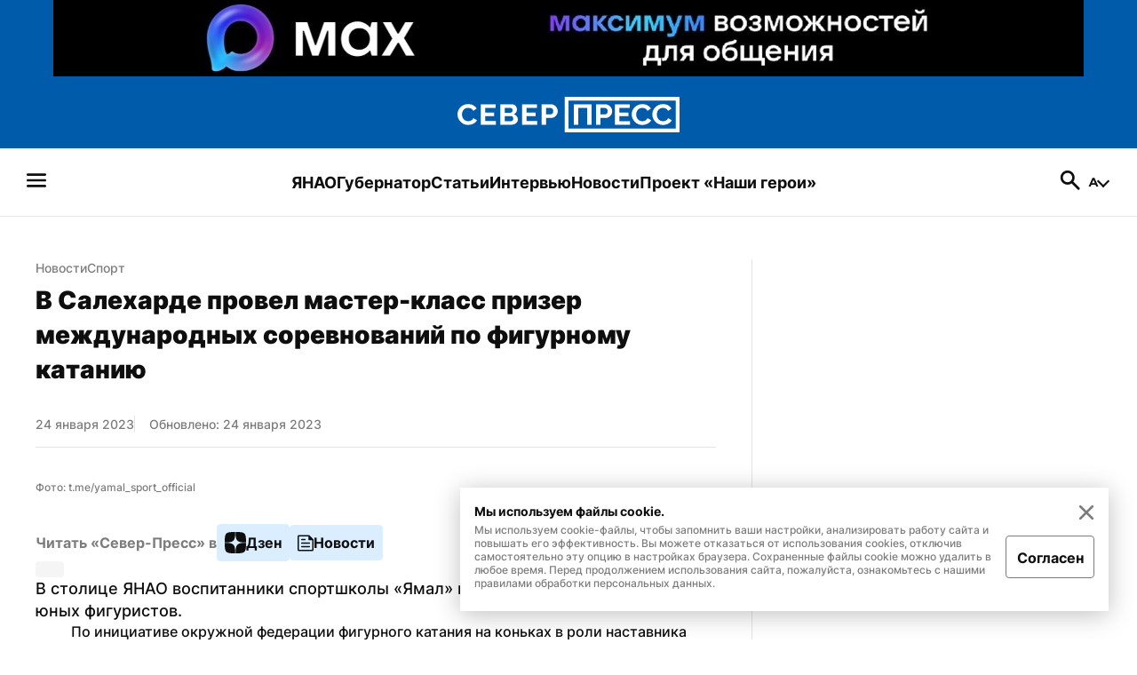

--- FILE ---
content_type: text/html; charset=utf-8
request_url: https://sever-press.ru/news/sport/prizer-mezhdunarodnyh-sorevnovanij-po-figurnomu-kataniju-provel-dlja-salehardskih-sportsmenov-master-klass/
body_size: 56317
content:
<!DOCTYPE html><html><head><meta charSet="utf-8"/><meta name="viewport" content="width=device-width"/><link rel="apple-touch-icon" sizes="180x180" href="/apple-touch-icon.png"/><link rel="icon" type="image/svg" sizes="120x120" href="/favicon-120x120.svg"/><link rel="icon" type="image/png" sizes="32x32" href="/favicon-32x32.png"/><link rel="icon" type="image/png" sizes="16x16" href="/favicon-16x16.png"/><meta property="og:site_name" content="«Север-Пресс»"/><meta name="msapplication-TileColor" content="#00aba9"/><meta name="theme-color" content="#ffffff"/><script async="" src="https://jsn.24smi.net/smi.js"></script><link rel="dns-prefetch" href="https://yamal-media.ru/"/><link rel="canonical" href="https://sever-press.ru/news/sport/prizer-mezhdunarodnyh-sorevnovanij-po-figurnomu-kataniju-provel-dlja-salehardskih-sportsmenov-master-klass/"/><script>window.yaContextCb = window.yaContextCb || []</script><script src="https://yandex.ru/ads/system/context.js" async=""></script><noscript><div><img src="https://top-fwz1.mail.ru/counter?id=3347184;js=na" style="position:absolute;left:-9999px" alt="http://Top.Mail.Ru "/></div></noscript><script type="application/ld+json">{"@context":"https://schema.org","@graph":[{"@type":"NewsArticle","@id":"https://sever-press.ru/news/sport/prizer-mezhdunarodnyh-sorevnovanij-po-figurnomu-kataniju-provel-dlja-salehardskih-sportsmenov-master-klass/#article","url":"https://sever-press.ru/news/sport/prizer-mezhdunarodnyh-sorevnovanij-po-figurnomu-kataniju-provel-dlja-salehardskih-sportsmenov-master-klass/","author":[{"@type":"Person","@id":"https://sever-press.ru/author/30/#person","url":"https://sever-press.ru/author/30/","name":"Денис Рыбаков"}],"headline":"В Салехарде провел мастер-класс призер международных соревнований по фигурному катанию","description":"В столице ЯНАО воспитанники спортшколы «Ямал» посетили мастер-класс для юных фигуристов.","genre":"Новости","articleSection":"Спорт","articleBody":"В столице ЯНАО воспитанники спортшколы «Ямал» посетили мастер-класс для юных фигуристов.  По инициативе окружной федерации фигурного катания на коньках в роли наставника выступил мастер спорта России международного класса, участник и призер российских и международных соревнований Антон Клыков.  Под руководством известного наставника начинающие фигуристы отрабатывали не только элементы скольжения, но и постигали секреты пластики в спортивном зале. Для спортсменов это уникальная возможность получить незабываемый опыт, новые знания, улучшить свои навыки.  Самые важные новости — в нашем телеграм-канале  «Новости Ямала»","datePublished":"2023-01-24T06:39+00:00","dateModified":"2023-01-24T06:54+00:00","isPartOf":{"@type":"WebSite","@id":"https://sever-press.ru/#website","url":"https://sever-press.ru/","name":"Север-Пресс","description":"Север-Пресс — старейшее информационное агентство ЯНАО. Рассказываем, что происходит на Ямале семь дней в неделю","publisher":{"@id":"https://sever-press.ru/#organization","@type":"Organization","name":"Север-Пресс","legalName":"Интернет-сайт Север-Пресс","slogan":"Официально, оперативно, достоверно","email":"sever-press@yamal-media.ru","telephone":"+7 (34922) 7-12-62","sameAs":[],"address":{"@type":"PostalAddress","addressCountry":"Россия","addressLocality":"Салехард","addressRegion":"Ямало-Ненецкий автономный округ","postalCode":"629008","streetAddress":"мкр. Богдана Кнунянца, д. 1, каб. 106"},"logo":{"@type":"ImageObject","@id":"https://sever-press.ru/img/png/logo.png/#imageobject","url":"https://sever-press.ru/img/png/logo.png","width":250,"height":40},"image":{"@id":"https://sever-press.ru/img/png/logo.png/#imageobject"}},"copyrightHolder":{"@id":"https://sever-press.ru/#organization"},"inLanguage":"ru-RU"},"inLanguage":"ru-RU","isAccessibleForFree":"TRUE","isFamilyFriendly":"TRUE","license":"https://sever-press.ru/download/rules_for_the_use_of_materials.docx","image":[{"@type":"ImageObject","inLanguage":"ru-RU","url":"https://sever-press.ru/images/insecure/rs:fill-down:1920:1920/aHR0cHM6Ly9zdG9yYWdlLnlhbmRleGNsb3VkLm5ldC95bS1zaXRlcy1zdGF0aWMvMmRhNWM2MWQtM2NlLndlYnA.webp","width":1920,"height":1920,"caption":"Фото: t.me/yamal_sport_official"},{"@type":"ImageObject","inLanguage":"ru-RU","url":"https://sever-press.ru/images/insecure/rs:fill-down:1920:1440/aHR0cHM6Ly9zdG9yYWdlLnlhbmRleGNsb3VkLm5ldC95bS1zaXRlcy1zdGF0aWMvMmRhNWM2MWQtM2NlLndlYnA.webp","width":1920,"height":1440,"caption":"Фото: t.me/yamal_sport_official"},{"@type":"ImageObject","inLanguage":"ru-RU","url":"https://sever-press.ru/images/insecure/rs:fill-down:1920:1080/aHR0cHM6Ly9zdG9yYWdlLnlhbmRleGNsb3VkLm5ldC95bS1zaXRlcy1zdGF0aWMvMmRhNWM2MWQtM2NlLndlYnA.webp","width":1920,"height":1080,"caption":"Фото: t.me/yamal_sport_official"}],"mainEntityOfPage":{"@type":"WebPage","@id":"https://sever-press.ru/news/sport/prizer-mezhdunarodnyh-sorevnovanij-po-figurnomu-kataniju-provel-dlja-salehardskih-sportsmenov-master-klass/#webpage","url":"https://sever-press.ru/news/sport/prizer-mezhdunarodnyh-sorevnovanij-po-figurnomu-kataniju-provel-dlja-salehardskih-sportsmenov-master-klass/","name":"В Салехарде провел мастер-класс призер международных соревнований по фигурному катанию","publisher":{"@id":"https://sever-press.ru/#organization"},"inLanguage":"ru-RU","datePublished":"2023-01-24T06:39+00:00","dateModified":"2023-01-24T06:54+00:00","description":"В столице ЯНАО воспитанники спортшколы «Ямал» посетили мастер-класс для юных фигуристов.","breadcrumb":{"@type":"BreadcrumbList","itemListElement":[{"@type":"ListItem","position":1,"name":"Главная","item":{"@type":"WebPage","@id":"https://sever-press.ru/#webpage","url":"https://sever-press.ru/"}},{"@type":"ListItem","position":2,"name":"🌏 Спорт","item":{"@type":"WebPage","@id":"https://sever-press.ru/category/sport/#webpage","url":"https://sever-press.ru/category/sport/"}}]}}}]}</script><title>В Салехарде провел мастер-класс призер международных соревнований по фигурному катанию | Север-Пресс</title><meta property="og:title" content="В Салехарде провел мастер-класс призер международных соревнований по фигурному катанию | Север-Пресс"/><meta property="og:type" content="article"/><meta property="og:url" content="https://sever-press.ru/news/sport/prizer-mezhdunarodnyh-sorevnovanij-po-figurnomu-kataniju-provel-dlja-salehardskih-sportsmenov-master-klass/"/><meta property="og:image" content="https://sever-press.ru/images/insecure/rs:fill-down:1920:1080/aHR0cHM6Ly9zdG9yYWdlLnlhbmRleGNsb3VkLm5ldC95bS1zaXRlcy1zdGF0aWMvMmRhNWM2MWQtM2NlLndlYnA.webp"/><meta property="og:description" content="В столице ЯНАО воспитанники спортшколы «Ямал» посетили мастер-класс для юных фигуристов."/><meta name="description" content="В столице ЯНАО воспитанники спортшколы «Ямал» посетили мастер-класс для юных фигуристов."/><meta name="twitter:card" content="summary_large_image"/><meta name="twitter:title" content="В Салехарде провел мастер-класс призер международных соревнований по фигурному катанию | Север-Пресс"/><meta name="twitter:description" content="В столице ЯНАО воспитанники спортшколы «Ямал» посетили мастер-класс для юных фигуристов."/><meta name="twitter:image" content="https://sever-press.ru/images/insecure/rs:fill-down:1920:1080/aHR0cHM6Ly9zdG9yYWdlLnlhbmRleGNsb3VkLm5ldC95bS1zaXRlcy1zdGF0aWMvMmRhNWM2MWQtM2NlLndlYnA.webp"/><meta property="article:author" content="Денис Рыбаков"/><meta property="article:section" content="Спорт"/><meta property="article:tag" content="Новости ЯНАО"/><meta property="article:tag" content="Салехард"/><meta property="article:tag" content="Фигурное катание"/><meta property="article:published_time" content="2023-01-24T06:39:15+00:00Z"/><meta property="article:modified_time" content="2023-01-24T06:54:30+00:00Z"/><link rel="preload" as="image" href="https://sever-press.ru/images/insecure/rs:fill-down:1920:1080/aHR0cHM6Ly9zdG9yYWdlLnlhbmRleGNsb3VkLm5ldC95bS1zaXRlcy1zdGF0aWMvMmRhNWM2MWQtM2NlLndlYnA.webp"/><meta name="next-head-count" content="35"/><link rel="preload" href="/_next/static/css/4b6504f8e8fe50ee.css" as="style"/><link rel="stylesheet" href="/_next/static/css/4b6504f8e8fe50ee.css" data-n-g=""/><link rel="preload" href="/_next/static/css/4428363f87715cd2.css" as="style"/><link rel="stylesheet" href="/_next/static/css/4428363f87715cd2.css" data-n-p=""/><link rel="preload" href="/_next/static/css/e1d92963bbb65c92.css" as="style"/><link rel="stylesheet" href="/_next/static/css/e1d92963bbb65c92.css" data-n-p=""/><noscript data-n-css=""></noscript><script defer="" nomodule="" src="/_next/static/chunks/polyfills-c67a75d1b6f99dc8.js"></script><script src="/_next/static/chunks/webpack-59c5c889f52620d6.js" defer=""></script><script src="/_next/static/chunks/framework-7751730b10fa0f74.js" defer=""></script><script src="/_next/static/chunks/main-18d70c5b082a9d07.js" defer=""></script><script src="/_next/static/chunks/pages/_app-b1a56d1c8e88a3fe.js" defer=""></script><script src="/_next/static/chunks/745-fbdce756b673a9bc.js" defer=""></script><script src="/_next/static/chunks/419-f09500370c7cc803.js" defer=""></script><script src="/_next/static/chunks/168-9587f953c7bc16d1.js" defer=""></script><script src="/_next/static/chunks/854-d9256aae07afd13f.js" defer=""></script><script src="/_next/static/chunks/811-741486b7188186bb.js" defer=""></script><script src="/_next/static/chunks/202-91ce3e5ff9f0ac17.js" defer=""></script><script src="/_next/static/chunks/pages/news/%5BslugCategory%5D/%5Bslug%5D-5b9f7d0b7b34c702.js" defer=""></script><script src="/_next/static/_S9ymu_JhnP4LF1l9XjS2/_buildManifest.js" defer=""></script><script src="/_next/static/_S9ymu_JhnP4LF1l9XjS2/_ssgManifest.js" defer=""></script></head><body><div id="__next"><div class="baseLayout_BaseLayout__h6a80"><header><div class="header_Header__Dezsy"><div class="header_wrapper__qCKQ8"><div class="header_logo__d4jIK"><svg width="28" height="28" fill="none" xmlns="http://www.w3.org/2000/svg" class="header_mobileIcon__cjNEw"><path d="M4.375 21.817c-.389 0-.715-.131-.977-.394a1.327 1.327 0 0 1-.394-.977c0-.389.131-.715.394-.977.262-.263.588-.394.977-.394h19.25c.389 0 .715.131.977.394.263.262.394.588.394.977s-.131.714-.394.977a1.327 1.327 0 0 1-.977.394H4.375Zm0-6.446c-.389 0-.715-.131-.977-.394A1.327 1.327 0 0 1 3.004 14c0-.389.131-.714.394-.977.262-.262.588-.394.977-.394h19.25c.389 0 .715.132.977.394.263.263.394.588.394.977s-.131.715-.394.977a1.327 1.327 0 0 1-.977.394H4.375Zm0-6.446c-.389 0-.715-.131-.977-.394a1.327 1.327 0 0 1-.394-.977c0-.389.131-.72.394-.991.262-.273.588-.409.977-.409h19.25c.389 0 .715.136.977.409.263.272.394.602.394.991 0 .39-.131.715-.394.977a1.327 1.327 0 0 1-.977.394H4.375Z" fill="#F6F6F8"></path></svg><a href="/"><svg width="250" height="40" fill="none" xmlns="http://www.w3.org/2000/svg" class="header_desktopIcon__FccC6"><path d="M0 19.726c0-1.388.266-2.765.81-4.125a11.74 11.74 0 0 1 2.365-3.713c1.042-1.118 2.304-2.01 3.792-2.675 1.489-.66 3.181-.994 5.077-.994 2.264 0 4.223.469 5.87 1.4 1.646.937 2.88 2.15 3.707 3.651l-3.877 2.54c-.39-.87-.906-1.546-1.546-2.037a5.866 5.866 0 0 0-2.077-1.028 8.585 8.585 0 0 0-2.213-.293c-1.143 0-2.145.22-3.005.655a6.382 6.382 0 0 0-2.145 1.727 7.242 7.242 0 0 0-1.268 2.41 8.853 8.853 0 0 0-.413 2.64c0 1 .164 1.953.498 2.867a7.475 7.475 0 0 0 1.41 2.41 6.89 6.89 0 0 0 2.178 1.665c.844.412 1.794.62 2.847.62.73 0 1.478-.113 2.23-.344a6.343 6.343 0 0 0 2.094-1.106c.64-.508 1.132-1.168 1.478-1.97l4.154 2.28c-.504 1.13-1.296 2.1-2.383 2.901a12.254 12.254 0 0 1-3.673 1.84c-1.364.423-2.706.637-4.03.637-1.738 0-3.34-.344-4.805-1.027A11.945 11.945 0 0 1 3.3 27.92a12.496 12.496 0 0 1-2.44-3.843 11.508 11.508 0 0 1-.86-4.35Zm43.275 7.624v4.17h-16.99V8.384h16.68v4.17H31.292v5.215h10.058v3.91H31.293v5.672h11.982Zm24.711-1.794c0 1.303-.362 2.393-1.08 3.273-.72.88-1.687 1.546-2.899 2.003-1.21.457-2.564.683-4.052.683H48.182V8.377h13.216c1.143 0 2.134.288 2.972.864a5.706 5.706 0 0 1 1.924 2.235c.447.914.668 1.856.668 2.833 0 1.089-.3 2.127-.894 3.126-.595.999-1.466 1.738-2.61 2.218 1.398.39 2.502 1.09 3.311 2.1.81 1.02 1.217 2.285 1.217 3.803ZM53.197 12.458v5.474h6.04c.526 0 .995-.102 1.408-.31.414-.21.736-.514.98-.932.237-.412.362-.914.362-1.501 0-.564-.108-1.05-.328-1.45a2.447 2.447 0 0 0-.895-.948 2.537 2.537 0 0 0-1.318-.345h-6.249v.012Zm9.678 12.19c0-.543-.113-1.04-.345-1.485a2.736 2.736 0 0 0-.928-1.06c-.39-.26-.86-.39-1.41-.39h-7v5.767h6.763c.572 0 1.081-.13 1.528-.39.447-.259.787-.597 1.03-1.01.238-.411.363-.891.363-1.433Zm26.941 2.702v4.17h-16.99V8.384h16.68v4.17H77.834v5.215h10.057v3.91H77.835v5.672h11.981Zm4.907 4.17V8.384h10.364a7.31 7.31 0 0 1 3.107.666 8.497 8.497 0 0 1 2.49 1.76 7.9 7.9 0 0 1 1.647 2.495c.391.937.583 1.88.583 2.833 0 1.304-.328 2.545-.979 3.73a7.9 7.9 0 0 1-2.66 2.867c-1.121.728-2.462 1.09-4.013 1.09h-5.524v7.691h-5.014v.006Zm5.01-11.828h5.218c.526 0 1.007-.14 1.443-.423.436-.282.781-.694 1.047-1.236.261-.542.396-1.174.396-1.89 0-.785-.152-1.44-.464-1.97-.311-.53-.69-.937-1.149-1.207a2.852 2.852 0 0 0-1.477-.407h-5.009v7.133h-.005ZM250 40H120.74V0H250v40Zm-125.1-4.154h120.934V4.148H124.9v31.698Zm6.118-4.277V8.43h19.94V31.57h-5.009V12.602h-9.916v18.967h-5.015Zm24.949 0V8.43h10.363c1.121 0 2.157.226 3.107.666a8.502 8.502 0 0 1 2.491 1.76 7.934 7.934 0 0 1 1.647 2.495c.39.937.583 1.88.583 2.833 0 1.304-.328 2.545-.979 3.73a7.91 7.91 0 0 1-2.66 2.867c-1.121.728-2.463 1.09-4.013 1.09h-5.524v7.691h-5.015v.006Zm5.015-11.829h5.218a2.6 2.6 0 0 0 1.443-.423c.436-.282.781-.694 1.047-1.236.261-.541.397-1.174.397-1.89 0-.785-.153-1.44-.465-1.97-.311-.53-.69-.937-1.149-1.207a2.852 2.852 0 0 0-1.477-.407h-5.009v7.133h-.005Zm33.359 7.658v4.17H177.35V8.432h16.68v4.17h-11.671v5.215h10.058v3.91h-10.058v5.672h11.982Zm1.783-7.63c0-1.388.266-2.765.809-4.125a11.755 11.755 0 0 1 2.366-3.713c1.041-1.117 2.304-2.009 3.792-2.675 1.489-.66 3.181-.993 5.077-.993 2.264 0 4.222.468 5.869 1.4 1.647.936 2.881 2.15 3.707 3.65l-3.877 2.54c-.39-.869-.905-1.546-1.545-2.037a5.853 5.853 0 0 0-2.077-1.027 8.583 8.583 0 0 0-2.213-.294c-1.143 0-2.145.22-3.005.655a6.367 6.367 0 0 0-2.145 1.727 7.242 7.242 0 0 0-1.268 2.41 8.864 8.864 0 0 0-.413 2.64c0 1 .164 1.953.498 2.868a7.482 7.482 0 0 0 1.409 2.41 6.894 6.894 0 0 0 2.179 1.664c.843.412 1.794.62 2.847.62a7.58 7.58 0 0 0 2.23-.343 6.232 6.232 0 0 0 2.094-1.107c.64-.508 1.132-1.168 1.477-1.97l4.155 2.28c-.504 1.13-1.296 2.1-2.383 2.901a12.257 12.257 0 0 1-3.673 1.84c-1.364.423-2.706.638-4.03.638-1.738 0-3.339-.344-4.805-1.027a11.952 11.952 0 0 1-3.776-2.737 12.609 12.609 0 0 1-2.439-3.843 11.567 11.567 0 0 1-.86-4.351Zm23.234 0c0-1.388.266-2.765.809-4.125a11.738 11.738 0 0 1 2.366-3.713c1.041-1.117 2.303-2.009 3.792-2.675 1.488-.66 3.181-.993 5.077-.993 2.264 0 4.222.468 5.869 1.4 1.647.936 2.881 2.15 3.707 3.65l-3.877 2.54c-.39-.869-.905-1.546-1.545-2.037a5.87 5.87 0 0 0-2.077-1.027 8.588 8.588 0 0 0-2.213-.294c-1.143 0-2.145.22-3.006.655a6.386 6.386 0 0 0-2.145 1.727 7.24 7.24 0 0 0-1.267 2.41 8.834 8.834 0 0 0-.414 2.64c0 1 .165 1.953.498 2.868a7.484 7.484 0 0 0 1.41 2.41 6.882 6.882 0 0 0 2.179 1.664c.843.412 1.794.62 2.847.62a7.58 7.58 0 0 0 2.23-.343 6.354 6.354 0 0 0 2.094-1.107c.639-.508 1.132-1.168 1.477-1.97l4.154 2.28c-.503 1.13-1.296 2.1-2.382 2.901a12.263 12.263 0 0 1-3.674 1.84c-1.364.423-2.705.638-4.029.638-1.738 0-3.34-.344-4.806-1.027a11.948 11.948 0 0 1-3.775-2.737 12.478 12.478 0 0 1-2.439-3.843 11.567 11.567 0 0 1-.86-4.351Z" fill="#fff"></path></svg><svg width="188" height="30" fill="none" xmlns="http://www.w3.org/2000/svg" class="header_mobileIcon__cjNEw"><g clip-path="url(#logoMobile_svg__a)" fill="#fff"><path d="M.523 15.448c0-1.04.199-2.074.605-3.094a8.81 8.81 0 0 1 1.77-2.785 8.652 8.652 0 0 1 2.835-2.006c1.113-.495 2.379-.745 3.797-.745 1.693 0 3.157.352 4.389 1.05 1.231.703 2.154 1.613 2.772 2.739l-2.9 1.904c-.291-.652-.676-1.16-1.155-1.528a4.382 4.382 0 0 0-1.553-.77 6.404 6.404 0 0 0-1.655-.22c-.855 0-1.604.165-2.247.49a4.774 4.774 0 0 0-1.604 1.296 5.437 5.437 0 0 0-.949 1.807 6.659 6.659 0 0 0-.308 1.981c0 .75.122 1.464.372 2.15a5.61 5.61 0 0 0 1.054 1.807c.453.52.994.936 1.63 1.249.63.309 1.341.465 2.128.465.546 0 1.105-.084 1.668-.258a4.738 4.738 0 0 0 1.566-.83 3.74 3.74 0 0 0 1.105-1.476l3.106 1.71c-.376.846-.969 1.574-1.782 2.175a9.154 9.154 0 0 1-2.746 1.38c-1.02.317-2.024.478-3.014.478-1.3 0-2.497-.258-3.593-.77a8.932 8.932 0 0 1-2.824-2.053 9.375 9.375 0 0 1-1.824-2.882 8.653 8.653 0 0 1-.643-3.264Zm32.362 5.719v3.127H20.179V6.941h12.473v3.128h-8.728v3.91h7.522v2.934h-7.522v4.254h8.96Zm18.479-1.346c0 .977-.271 1.794-.809 2.454-.537.66-1.26 1.16-2.167 1.503-.905.343-1.917.512-3.03.512h-8.804V6.937h9.883c.855 0 1.596.216 2.222.647.627.432 1.105.99 1.44 1.677.334.685.499 1.392.499 2.124 0 .817-.225 1.596-.669 2.345-.444.75-1.096 1.304-1.951 1.663 1.045.292 1.87.817 2.476 1.575.605.766.91 1.714.91 2.853Zm-11.06-9.824v4.105h4.516c.394 0 .745-.076 1.054-.232.31-.157.55-.385.732-.699.178-.309.271-.685.271-1.125 0-.424-.08-.788-.245-1.088-.16-.3-.385-.538-.669-.711a1.893 1.893 0 0 0-.986-.258h-4.673v.008Zm7.238 9.142c0-.406-.085-.779-.258-1.113a2.051 2.051 0 0 0-.694-.796c-.293-.194-.644-.292-1.054-.292H40.3v4.326h5.058c.427 0 .808-.097 1.143-.292.334-.195.588-.449.77-.758.178-.309.27-.668.27-1.075Zm20.147 2.028v3.127H54.983V6.941h12.473v3.128h-8.728v3.91h7.522v2.934h-7.522v4.254h8.96Zm3.67 3.127V6.941h7.749c.838 0 1.612.17 2.324.5a6.36 6.36 0 0 1 1.862 1.32 5.94 5.94 0 0 1 1.231 1.87c.293.703.436 1.41.436 2.126 0 .977-.245 1.908-.732 2.797a5.922 5.922 0 0 1-1.989 2.15c-.838.546-1.841.817-3 .817h-4.132v5.77h-3.75v.003Zm3.745-8.87h3.902a1.94 1.94 0 0 0 1.08-.318c.326-.212.584-.521.783-.927.194-.407.296-.88.296-1.418 0-.588-.114-1.08-.347-1.477-.233-.398-.516-.703-.86-.906a2.13 2.13 0 0 0-1.104-.305h-3.746v5.35h-.004ZM187.477 30H90.815V0h96.662v30Zm-93.551-3.115h90.436V3.11H93.926v23.774Zm4.575-3.208V6.323h14.911v17.354h-3.745V9.45h-7.416v14.226h-3.75Zm18.657 0V6.323h7.75c.838 0 1.612.17 2.324.5a6.354 6.354 0 0 1 1.862 1.32 5.958 5.958 0 0 1 1.232 1.871c.292.703.435 1.41.435 2.125a5.74 5.74 0 0 1-.732 2.798 5.914 5.914 0 0 1-1.989 2.15c-.838.546-1.841.817-3.001.817h-4.131v5.768h-3.75v.005Zm3.75-8.872h3.903c.393 0 .753-.105 1.079-.317.326-.212.584-.52.783-.927.195-.406.296-.88.296-1.418 0-.588-.114-1.08-.347-1.477-.233-.398-.516-.703-.859-.906a2.13 2.13 0 0 0-1.105-.305h-3.746v5.35h-.004Zm24.947 5.744v3.128h-12.706V6.323h12.473v3.128h-8.728v3.911h7.522v2.933h-7.522v4.254h8.961Zm1.333-5.723c0-1.04.199-2.074.605-3.094a8.804 8.804 0 0 1 1.769-2.784 8.657 8.657 0 0 1 2.836-2.007c1.113-.495 2.379-.745 3.797-.745 1.693 0 3.157.352 4.389 1.05 1.231.703 2.154 1.613 2.772 2.738l-2.899 1.905c-.292-.652-.677-1.16-1.156-1.528a4.38 4.38 0 0 0-1.553-.77 6.405 6.405 0 0 0-1.655-.22c-.855 0-1.604.165-2.247.49a4.776 4.776 0 0 0-1.605 1.296 5.461 5.461 0 0 0-.948 1.807 6.67 6.67 0 0 0-.309 1.981c0 .75.123 1.464.373 2.15.25.686.597 1.287 1.054 1.807.453.521.994.936 1.629 1.249.631.309 1.342.465 2.129.465a5.65 5.65 0 0 0 1.668-.258 4.658 4.658 0 0 0 1.566-.83c.478-.38.846-.875 1.105-1.476l3.106 1.71c-.376.846-.969 1.574-1.782 2.175a9.149 9.149 0 0 1-2.747 1.38c-1.02.317-2.023.478-3.013.478-1.3 0-2.497-.258-3.594-.77a8.944 8.944 0 0 1-2.823-2.053 9.465 9.465 0 0 1-1.824-2.882 8.712 8.712 0 0 1-.643-3.264Zm17.374 0c0-1.04.199-2.074.606-3.094a8.804 8.804 0 0 1 1.769-2.784 8.642 8.642 0 0 1 2.835-2.007c1.114-.495 2.379-.745 3.797-.745 1.693 0 3.158.352 4.389 1.05 1.232.703 2.155 1.613 2.772 2.738l-2.899 1.905c-.292-.652-.677-1.16-1.155-1.528a4.384 4.384 0 0 0-1.554-.77 6.4 6.4 0 0 0-1.655-.22c-.855 0-1.604.165-2.247.49a4.772 4.772 0 0 0-1.604 1.296 5.424 5.424 0 0 0-.948 1.807 6.638 6.638 0 0 0-.309 1.981c0 .75.123 1.464.372 2.15.25.686.597 1.287 1.054 1.807.453.521.995.936 1.63 1.249.63.309 1.341.465 2.129.465.546 0 1.104-.084 1.667-.258a4.734 4.734 0 0 0 1.566-.83 3.73 3.73 0 0 0 1.105-1.476l3.107 1.71c-.377.846-.97 1.574-1.782 2.175a9.16 9.16 0 0 1-2.747 1.38c-1.02.317-2.023.478-3.014.478-1.299 0-2.497-.258-3.593-.77a8.933 8.933 0 0 1-2.823-2.053 9.37 9.37 0 0 1-1.824-2.882 8.694 8.694 0 0 1-.644-3.264Z"></path></g><defs><clipPath id="logoMobile_svg__a"><path fill="#fff" transform="translate(.523)" d="M0 0h186.954v30H0z"></path></clipPath></defs></svg></a><a href="/search/"><svg width="28" height="28" fill="none" xmlns="http://www.w3.org/2000/svg" class="header_mobileIcon__cjNEw"><path d="m22.196 24.296-6.854-6.825a6.398 6.398 0 0 1-1.998 1.05c-.768.253-1.6.38-2.494.38-2.236 0-4.132-.779-5.687-2.334-1.556-1.556-2.334-3.432-2.334-5.63 0-2.197.778-4.073 2.334-5.629 1.555-1.555 3.441-2.333 5.658-2.333 2.197 0 4.069.778 5.615 2.333 1.545 1.556 2.318 3.432 2.318 5.63 0 .875-.121 1.686-.364 2.435a7.423 7.423 0 0 1-1.094 2.115l6.912 6.854c.273.272.409.598.409.977s-.146.705-.438.977a1.306 1.306 0 0 1-.991.437c-.39 0-.72-.145-.992-.437ZM10.82 16.158c1.458 0 2.688-.51 3.69-1.53 1-1.022 1.502-2.252 1.502-3.69 0-1.459-.501-2.693-1.503-3.705-1-1.01-2.23-1.516-3.69-1.516-1.457 0-2.697.505-3.718 1.516-1.02 1.012-1.531 2.246-1.531 3.705 0 1.438.51 2.668 1.531 3.69 1.021 1.02 2.26 1.53 3.719 1.53Z" fill="#F6F6F8"></path></svg></a></div></div></div><div class="menu_Menu__qY2Zt"><nav><h2 style="display:none">Бургерное меню сайта «Север-Пресс»</h2><svg width="28" height="28" fill="none" xmlns="http://www.w3.org/2000/svg" class="menu_icon__rbq6B"><path d="M4.375 21.817c-.389 0-.715-.131-.977-.394a1.327 1.327 0 0 1-.394-.977c0-.389.131-.715.394-.977.262-.263.588-.394.977-.394h19.25c.389 0 .715.131.977.394.263.262.394.588.394.977s-.131.714-.394.977a1.327 1.327 0 0 1-.977.394H4.375Zm0-6.446c-.389 0-.715-.131-.977-.394A1.327 1.327 0 0 1 3.004 14c0-.389.131-.714.394-.977.262-.262.588-.394.977-.394h19.25c.389 0 .715.132.977.394.263.263.394.588.394.977s-.131.715-.394.977a1.327 1.327 0 0 1-.977.394H4.375Zm0-6.446c-.389 0-.715-.131-.977-.394a1.327 1.327 0 0 1-.394-.977c0-.389.131-.72.394-.991.262-.273.588-.409.977-.409h19.25c.389 0 .715.136.977.409.263.272.394.602.394.991 0 .39-.131.715-.394.977a1.327 1.327 0 0 1-.977.394H4.375Z" fill="#F6F6F8"></path></svg></nav><nav><h2 style="display:none">Главные рубрики сайта «Север-Пресс»</h2><ul class="menu_list__GDv_h"><li><a href="https://sever-press.ru/tag/yanao/"><p class="Typography_text__WDByQ  Typography_size__18__iHC5f Typography_none__FajqV Typography_primary__29LdH Typography_bold__JQYIc Typography_left__ZYv3k">ЯНАО</p></a></li><li><a href="https://sever-press.ru/tag/artyuhov/"><p class="Typography_text__WDByQ  Typography_size__18__iHC5f Typography_none__FajqV Typography_primary__29LdH Typography_bold__JQYIc Typography_left__ZYv3k">Губернатор</p></a></li><li><a href="https://sever-press.ru/narrative/"><p class="Typography_text__WDByQ  Typography_size__18__iHC5f Typography_none__FajqV Typography_primary__29LdH Typography_bold__JQYIc Typography_left__ZYv3k">Статьи</p></a></li><li><a href="https://sever-press.ru/category/intervju/"><p class="Typography_text__WDByQ  Typography_size__18__iHC5f Typography_none__FajqV Typography_primary__29LdH Typography_bold__JQYIc Typography_left__ZYv3k">Интервью</p></a></li><li><a href="https://sever-press.ru/news/"><p class="Typography_text__WDByQ  Typography_size__18__iHC5f Typography_none__FajqV Typography_primary__29LdH Typography_bold__JQYIc Typography_left__ZYv3k">Новости</p></a></li><li><a href="https://heroism.sever-press.ru/" target="_blank" rel="noreferer"><p class="Typography_text__WDByQ  Typography_size__18__iHC5f Typography_none__FajqV Typography_primary__29LdH Typography_bold__JQYIc Typography_left__ZYv3k">Проект «Наши герои»</p></a></li></ul></nav><div class="menu_rightBlock__wm3cQ"><a href="/search/"><svg width="28" height="28" fill="none" xmlns="http://www.w3.org/2000/svg" class="menu_icon__rbq6B"><path d="m22.196 24.296-6.854-6.825a6.398 6.398 0 0 1-1.998 1.05c-.768.253-1.6.38-2.494.38-2.236 0-4.132-.779-5.687-2.334-1.556-1.556-2.334-3.432-2.334-5.63 0-2.197.778-4.073 2.334-5.629 1.555-1.555 3.441-2.333 5.658-2.333 2.197 0 4.069.778 5.615 2.333 1.545 1.556 2.318 3.432 2.318 5.63 0 .875-.121 1.686-.364 2.435a7.423 7.423 0 0 1-1.094 2.115l6.912 6.854c.273.272.409.598.409.977s-.146.705-.438.977a1.306 1.306 0 0 1-.991.437c-.39 0-.72-.145-.992-.437ZM10.82 16.158c1.458 0 2.688-.51 3.69-1.53 1-1.022 1.502-2.252 1.502-3.69 0-1.459-.501-2.693-1.503-3.705-1-1.01-2.23-1.516-3.69-1.516-1.457 0-2.697.505-3.718 1.516-1.02 1.012-1.531 2.246-1.531 3.705 0 1.438.51 2.668 1.531 3.69 1.021 1.02 2.26 1.53 3.719 1.53Z" fill="#F6F6F8"></path></svg></a><div class="Sizer_wrapSizer__YLxA9"><div class="Sizer_sizer__GN6Hl"><button class="Sizer_buttonCurrent__bFjiS"><svg width="12" height="10" fill="none" xmlns="http://www.w3.org/2000/svg"><path d="M8.262 7.9h-4.55L2.844 10H.52L4.888.2h2.24L11.51 10H9.13l-.868-2.1Zm-.714-1.722L5.994 2.426 4.44 6.178h3.108Z" fill="#1D1D23"></path></svg><span></span></button></div></div></div></div><div class="burgerMenu_BurgerMenu__P8E02"><div class="header_Header__Dezsy"><div class="header_wrapper__qCKQ8"><div class="header_logo__d4jIK"><svg width="28" height="28" fill="none" xmlns="http://www.w3.org/2000/svg" class="header_mobileIcon__cjNEw"><path d="M4.375 21.817c-.389 0-.715-.131-.977-.394a1.327 1.327 0 0 1-.394-.977c0-.389.131-.715.394-.977.262-.263.588-.394.977-.394h19.25c.389 0 .715.131.977.394.263.262.394.588.394.977s-.131.714-.394.977a1.327 1.327 0 0 1-.977.394H4.375Zm0-6.446c-.389 0-.715-.131-.977-.394A1.327 1.327 0 0 1 3.004 14c0-.389.131-.714.394-.977.262-.262.588-.394.977-.394h19.25c.389 0 .715.132.977.394.263.263.394.588.394.977s-.131.715-.394.977a1.327 1.327 0 0 1-.977.394H4.375Zm0-6.446c-.389 0-.715-.131-.977-.394a1.327 1.327 0 0 1-.394-.977c0-.389.131-.72.394-.991.262-.273.588-.409.977-.409h19.25c.389 0 .715.136.977.409.263.272.394.602.394.991 0 .39-.131.715-.394.977a1.327 1.327 0 0 1-.977.394H4.375Z" fill="#F6F6F8"></path></svg><a href="/"><svg width="250" height="40" fill="none" xmlns="http://www.w3.org/2000/svg" class="header_desktopIcon__FccC6"><path d="M0 19.726c0-1.388.266-2.765.81-4.125a11.74 11.74 0 0 1 2.365-3.713c1.042-1.118 2.304-2.01 3.792-2.675 1.489-.66 3.181-.994 5.077-.994 2.264 0 4.223.469 5.87 1.4 1.646.937 2.88 2.15 3.707 3.651l-3.877 2.54c-.39-.87-.906-1.546-1.546-2.037a5.866 5.866 0 0 0-2.077-1.028 8.585 8.585 0 0 0-2.213-.293c-1.143 0-2.145.22-3.005.655a6.382 6.382 0 0 0-2.145 1.727 7.242 7.242 0 0 0-1.268 2.41 8.853 8.853 0 0 0-.413 2.64c0 1 .164 1.953.498 2.867a7.475 7.475 0 0 0 1.41 2.41 6.89 6.89 0 0 0 2.178 1.665c.844.412 1.794.62 2.847.62.73 0 1.478-.113 2.23-.344a6.343 6.343 0 0 0 2.094-1.106c.64-.508 1.132-1.168 1.478-1.97l4.154 2.28c-.504 1.13-1.296 2.1-2.383 2.901a12.254 12.254 0 0 1-3.673 1.84c-1.364.423-2.706.637-4.03.637-1.738 0-3.34-.344-4.805-1.027A11.945 11.945 0 0 1 3.3 27.92a12.496 12.496 0 0 1-2.44-3.843 11.508 11.508 0 0 1-.86-4.35Zm43.275 7.624v4.17h-16.99V8.384h16.68v4.17H31.292v5.215h10.058v3.91H31.293v5.672h11.982Zm24.711-1.794c0 1.303-.362 2.393-1.08 3.273-.72.88-1.687 1.546-2.899 2.003-1.21.457-2.564.683-4.052.683H48.182V8.377h13.216c1.143 0 2.134.288 2.972.864a5.706 5.706 0 0 1 1.924 2.235c.447.914.668 1.856.668 2.833 0 1.089-.3 2.127-.894 3.126-.595.999-1.466 1.738-2.61 2.218 1.398.39 2.502 1.09 3.311 2.1.81 1.02 1.217 2.285 1.217 3.803ZM53.197 12.458v5.474h6.04c.526 0 .995-.102 1.408-.31.414-.21.736-.514.98-.932.237-.412.362-.914.362-1.501 0-.564-.108-1.05-.328-1.45a2.447 2.447 0 0 0-.895-.948 2.537 2.537 0 0 0-1.318-.345h-6.249v.012Zm9.678 12.19c0-.543-.113-1.04-.345-1.485a2.736 2.736 0 0 0-.928-1.06c-.39-.26-.86-.39-1.41-.39h-7v5.767h6.763c.572 0 1.081-.13 1.528-.39.447-.259.787-.597 1.03-1.01.238-.411.363-.891.363-1.433Zm26.941 2.702v4.17h-16.99V8.384h16.68v4.17H77.834v5.215h10.057v3.91H77.835v5.672h11.981Zm4.907 4.17V8.384h10.364a7.31 7.31 0 0 1 3.107.666 8.497 8.497 0 0 1 2.49 1.76 7.9 7.9 0 0 1 1.647 2.495c.391.937.583 1.88.583 2.833 0 1.304-.328 2.545-.979 3.73a7.9 7.9 0 0 1-2.66 2.867c-1.121.728-2.462 1.09-4.013 1.09h-5.524v7.691h-5.014v.006Zm5.01-11.828h5.218c.526 0 1.007-.14 1.443-.423.436-.282.781-.694 1.047-1.236.261-.542.396-1.174.396-1.89 0-.785-.152-1.44-.464-1.97-.311-.53-.69-.937-1.149-1.207a2.852 2.852 0 0 0-1.477-.407h-5.009v7.133h-.005ZM250 40H120.74V0H250v40Zm-125.1-4.154h120.934V4.148H124.9v31.698Zm6.118-4.277V8.43h19.94V31.57h-5.009V12.602h-9.916v18.967h-5.015Zm24.949 0V8.43h10.363c1.121 0 2.157.226 3.107.666a8.502 8.502 0 0 1 2.491 1.76 7.934 7.934 0 0 1 1.647 2.495c.39.937.583 1.88.583 2.833 0 1.304-.328 2.545-.979 3.73a7.91 7.91 0 0 1-2.66 2.867c-1.121.728-2.463 1.09-4.013 1.09h-5.524v7.691h-5.015v.006Zm5.015-11.829h5.218a2.6 2.6 0 0 0 1.443-.423c.436-.282.781-.694 1.047-1.236.261-.541.397-1.174.397-1.89 0-.785-.153-1.44-.465-1.97-.311-.53-.69-.937-1.149-1.207a2.852 2.852 0 0 0-1.477-.407h-5.009v7.133h-.005Zm33.359 7.658v4.17H177.35V8.432h16.68v4.17h-11.671v5.215h10.058v3.91h-10.058v5.672h11.982Zm1.783-7.63c0-1.388.266-2.765.809-4.125a11.755 11.755 0 0 1 2.366-3.713c1.041-1.117 2.304-2.009 3.792-2.675 1.489-.66 3.181-.993 5.077-.993 2.264 0 4.222.468 5.869 1.4 1.647.936 2.881 2.15 3.707 3.65l-3.877 2.54c-.39-.869-.905-1.546-1.545-2.037a5.853 5.853 0 0 0-2.077-1.027 8.583 8.583 0 0 0-2.213-.294c-1.143 0-2.145.22-3.005.655a6.367 6.367 0 0 0-2.145 1.727 7.242 7.242 0 0 0-1.268 2.41 8.864 8.864 0 0 0-.413 2.64c0 1 .164 1.953.498 2.868a7.482 7.482 0 0 0 1.409 2.41 6.894 6.894 0 0 0 2.179 1.664c.843.412 1.794.62 2.847.62a7.58 7.58 0 0 0 2.23-.343 6.232 6.232 0 0 0 2.094-1.107c.64-.508 1.132-1.168 1.477-1.97l4.155 2.28c-.504 1.13-1.296 2.1-2.383 2.901a12.257 12.257 0 0 1-3.673 1.84c-1.364.423-2.706.638-4.03.638-1.738 0-3.339-.344-4.805-1.027a11.952 11.952 0 0 1-3.776-2.737 12.609 12.609 0 0 1-2.439-3.843 11.567 11.567 0 0 1-.86-4.351Zm23.234 0c0-1.388.266-2.765.809-4.125a11.738 11.738 0 0 1 2.366-3.713c1.041-1.117 2.303-2.009 3.792-2.675 1.488-.66 3.181-.993 5.077-.993 2.264 0 4.222.468 5.869 1.4 1.647.936 2.881 2.15 3.707 3.65l-3.877 2.54c-.39-.869-.905-1.546-1.545-2.037a5.87 5.87 0 0 0-2.077-1.027 8.588 8.588 0 0 0-2.213-.294c-1.143 0-2.145.22-3.006.655a6.386 6.386 0 0 0-2.145 1.727 7.24 7.24 0 0 0-1.267 2.41 8.834 8.834 0 0 0-.414 2.64c0 1 .165 1.953.498 2.868a7.484 7.484 0 0 0 1.41 2.41 6.882 6.882 0 0 0 2.179 1.664c.843.412 1.794.62 2.847.62a7.58 7.58 0 0 0 2.23-.343 6.354 6.354 0 0 0 2.094-1.107c.639-.508 1.132-1.168 1.477-1.97l4.154 2.28c-.503 1.13-1.296 2.1-2.382 2.901a12.263 12.263 0 0 1-3.674 1.84c-1.364.423-2.705.638-4.029.638-1.738 0-3.34-.344-4.806-1.027a11.948 11.948 0 0 1-3.775-2.737 12.478 12.478 0 0 1-2.439-3.843 11.567 11.567 0 0 1-.86-4.351Z" fill="#fff"></path></svg><svg width="188" height="30" fill="none" xmlns="http://www.w3.org/2000/svg" class="header_mobileIcon__cjNEw"><g clip-path="url(#logoMobile_svg__a)" fill="#fff"><path d="M.523 15.448c0-1.04.199-2.074.605-3.094a8.81 8.81 0 0 1 1.77-2.785 8.652 8.652 0 0 1 2.835-2.006c1.113-.495 2.379-.745 3.797-.745 1.693 0 3.157.352 4.389 1.05 1.231.703 2.154 1.613 2.772 2.739l-2.9 1.904c-.291-.652-.676-1.16-1.155-1.528a4.382 4.382 0 0 0-1.553-.77 6.404 6.404 0 0 0-1.655-.22c-.855 0-1.604.165-2.247.49a4.774 4.774 0 0 0-1.604 1.296 5.437 5.437 0 0 0-.949 1.807 6.659 6.659 0 0 0-.308 1.981c0 .75.122 1.464.372 2.15a5.61 5.61 0 0 0 1.054 1.807c.453.52.994.936 1.63 1.249.63.309 1.341.465 2.128.465.546 0 1.105-.084 1.668-.258a4.738 4.738 0 0 0 1.566-.83 3.74 3.74 0 0 0 1.105-1.476l3.106 1.71c-.376.846-.969 1.574-1.782 2.175a9.154 9.154 0 0 1-2.746 1.38c-1.02.317-2.024.478-3.014.478-1.3 0-2.497-.258-3.593-.77a8.932 8.932 0 0 1-2.824-2.053 9.375 9.375 0 0 1-1.824-2.882 8.653 8.653 0 0 1-.643-3.264Zm32.362 5.719v3.127H20.179V6.941h12.473v3.128h-8.728v3.91h7.522v2.934h-7.522v4.254h8.96Zm18.479-1.346c0 .977-.271 1.794-.809 2.454-.537.66-1.26 1.16-2.167 1.503-.905.343-1.917.512-3.03.512h-8.804V6.937h9.883c.855 0 1.596.216 2.222.647.627.432 1.105.99 1.44 1.677.334.685.499 1.392.499 2.124 0 .817-.225 1.596-.669 2.345-.444.75-1.096 1.304-1.951 1.663 1.045.292 1.87.817 2.476 1.575.605.766.91 1.714.91 2.853Zm-11.06-9.824v4.105h4.516c.394 0 .745-.076 1.054-.232.31-.157.55-.385.732-.699.178-.309.271-.685.271-1.125 0-.424-.08-.788-.245-1.088-.16-.3-.385-.538-.669-.711a1.893 1.893 0 0 0-.986-.258h-4.673v.008Zm7.238 9.142c0-.406-.085-.779-.258-1.113a2.051 2.051 0 0 0-.694-.796c-.293-.194-.644-.292-1.054-.292H40.3v4.326h5.058c.427 0 .808-.097 1.143-.292.334-.195.588-.449.77-.758.178-.309.27-.668.27-1.075Zm20.147 2.028v3.127H54.983V6.941h12.473v3.128h-8.728v3.91h7.522v2.934h-7.522v4.254h8.96Zm3.67 3.127V6.941h7.749c.838 0 1.612.17 2.324.5a6.36 6.36 0 0 1 1.862 1.32 5.94 5.94 0 0 1 1.231 1.87c.293.703.436 1.41.436 2.126 0 .977-.245 1.908-.732 2.797a5.922 5.922 0 0 1-1.989 2.15c-.838.546-1.841.817-3 .817h-4.132v5.77h-3.75v.003Zm3.745-8.87h3.902a1.94 1.94 0 0 0 1.08-.318c.326-.212.584-.521.783-.927.194-.407.296-.88.296-1.418 0-.588-.114-1.08-.347-1.477-.233-.398-.516-.703-.86-.906a2.13 2.13 0 0 0-1.104-.305h-3.746v5.35h-.004ZM187.477 30H90.815V0h96.662v30Zm-93.551-3.115h90.436V3.11H93.926v23.774Zm4.575-3.208V6.323h14.911v17.354h-3.745V9.45h-7.416v14.226h-3.75Zm18.657 0V6.323h7.75c.838 0 1.612.17 2.324.5a6.354 6.354 0 0 1 1.862 1.32 5.958 5.958 0 0 1 1.232 1.871c.292.703.435 1.41.435 2.125a5.74 5.74 0 0 1-.732 2.798 5.914 5.914 0 0 1-1.989 2.15c-.838.546-1.841.817-3.001.817h-4.131v5.768h-3.75v.005Zm3.75-8.872h3.903c.393 0 .753-.105 1.079-.317.326-.212.584-.52.783-.927.195-.406.296-.88.296-1.418 0-.588-.114-1.08-.347-1.477-.233-.398-.516-.703-.859-.906a2.13 2.13 0 0 0-1.105-.305h-3.746v5.35h-.004Zm24.947 5.744v3.128h-12.706V6.323h12.473v3.128h-8.728v3.911h7.522v2.933h-7.522v4.254h8.961Zm1.333-5.723c0-1.04.199-2.074.605-3.094a8.804 8.804 0 0 1 1.769-2.784 8.657 8.657 0 0 1 2.836-2.007c1.113-.495 2.379-.745 3.797-.745 1.693 0 3.157.352 4.389 1.05 1.231.703 2.154 1.613 2.772 2.738l-2.899 1.905c-.292-.652-.677-1.16-1.156-1.528a4.38 4.38 0 0 0-1.553-.77 6.405 6.405 0 0 0-1.655-.22c-.855 0-1.604.165-2.247.49a4.776 4.776 0 0 0-1.605 1.296 5.461 5.461 0 0 0-.948 1.807 6.67 6.67 0 0 0-.309 1.981c0 .75.123 1.464.373 2.15.25.686.597 1.287 1.054 1.807.453.521.994.936 1.629 1.249.631.309 1.342.465 2.129.465a5.65 5.65 0 0 0 1.668-.258 4.658 4.658 0 0 0 1.566-.83c.478-.38.846-.875 1.105-1.476l3.106 1.71c-.376.846-.969 1.574-1.782 2.175a9.149 9.149 0 0 1-2.747 1.38c-1.02.317-2.023.478-3.013.478-1.3 0-2.497-.258-3.594-.77a8.944 8.944 0 0 1-2.823-2.053 9.465 9.465 0 0 1-1.824-2.882 8.712 8.712 0 0 1-.643-3.264Zm17.374 0c0-1.04.199-2.074.606-3.094a8.804 8.804 0 0 1 1.769-2.784 8.642 8.642 0 0 1 2.835-2.007c1.114-.495 2.379-.745 3.797-.745 1.693 0 3.158.352 4.389 1.05 1.232.703 2.155 1.613 2.772 2.738l-2.899 1.905c-.292-.652-.677-1.16-1.155-1.528a4.384 4.384 0 0 0-1.554-.77 6.4 6.4 0 0 0-1.655-.22c-.855 0-1.604.165-2.247.49a4.772 4.772 0 0 0-1.604 1.296 5.424 5.424 0 0 0-.948 1.807 6.638 6.638 0 0 0-.309 1.981c0 .75.123 1.464.372 2.15.25.686.597 1.287 1.054 1.807.453.521.995.936 1.63 1.249.63.309 1.341.465 2.129.465.546 0 1.104-.084 1.667-.258a4.734 4.734 0 0 0 1.566-.83 3.73 3.73 0 0 0 1.105-1.476l3.107 1.71c-.377.846-.97 1.574-1.782 2.175a9.16 9.16 0 0 1-2.747 1.38c-1.02.317-2.023.478-3.014.478-1.299 0-2.497-.258-3.593-.77a8.933 8.933 0 0 1-2.823-2.053 9.37 9.37 0 0 1-1.824-2.882 8.694 8.694 0 0 1-.644-3.264Z"></path></g><defs><clipPath id="logoMobile_svg__a"><path fill="#fff" transform="translate(.523)" d="M0 0h186.954v30H0z"></path></clipPath></defs></svg></a><a href="/search/"><svg width="28" height="28" fill="none" xmlns="http://www.w3.org/2000/svg" class="header_mobileIcon__cjNEw"><path d="m22.196 24.296-6.854-6.825a6.398 6.398 0 0 1-1.998 1.05c-.768.253-1.6.38-2.494.38-2.236 0-4.132-.779-5.687-2.334-1.556-1.556-2.334-3.432-2.334-5.63 0-2.197.778-4.073 2.334-5.629 1.555-1.555 3.441-2.333 5.658-2.333 2.197 0 4.069.778 5.615 2.333 1.545 1.556 2.318 3.432 2.318 5.63 0 .875-.121 1.686-.364 2.435a7.423 7.423 0 0 1-1.094 2.115l6.912 6.854c.273.272.409.598.409.977s-.146.705-.438.977a1.306 1.306 0 0 1-.991.437c-.39 0-.72-.145-.992-.437ZM10.82 16.158c1.458 0 2.688-.51 3.69-1.53 1-1.022 1.502-2.252 1.502-3.69 0-1.459-.501-2.693-1.503-3.705-1-1.01-2.23-1.516-3.69-1.516-1.457 0-2.697.505-3.718 1.516-1.02 1.012-1.531 2.246-1.531 3.705 0 1.438.51 2.668 1.531 3.69 1.021 1.02 2.26 1.53 3.719 1.53Z" fill="#F6F6F8"></path></svg></a></div></div></div><div class="menu_Menu__qY2Zt"><nav><h2 style="display:none">Бургерное меню сайта «Север-Пресс»</h2><svg width="28" height="28" fill="none" xmlns="http://www.w3.org/2000/svg" class="menu_icon__rbq6B"><path d="M4.375 21.817c-.389 0-.715-.131-.977-.394a1.327 1.327 0 0 1-.394-.977c0-.389.131-.715.394-.977.262-.263.588-.394.977-.394h19.25c.389 0 .715.131.977.394.263.262.394.588.394.977s-.131.714-.394.977a1.327 1.327 0 0 1-.977.394H4.375Zm0-6.446c-.389 0-.715-.131-.977-.394A1.327 1.327 0 0 1 3.004 14c0-.389.131-.714.394-.977.262-.262.588-.394.977-.394h19.25c.389 0 .715.132.977.394.263.263.394.588.394.977s-.131.715-.394.977a1.327 1.327 0 0 1-.977.394H4.375Zm0-6.446c-.389 0-.715-.131-.977-.394a1.327 1.327 0 0 1-.394-.977c0-.389.131-.72.394-.991.262-.273.588-.409.977-.409h19.25c.389 0 .715.136.977.409.263.272.394.602.394.991 0 .39-.131.715-.394.977a1.327 1.327 0 0 1-.977.394H4.375Z" fill="#F6F6F8"></path></svg></nav><nav><h2 style="display:none">Главные рубрики сайта «Север-Пресс»</h2><ul class="menu_list__GDv_h"><li><a href="https://heroism.sever-press.ru/" target="_blank" rel="noreferer"><p class="Typography_text__WDByQ  Typography_size__18__iHC5f Typography_none__FajqV Typography_primary__29LdH Typography_bold__JQYIc Typography_left__ZYv3k">Проект «Наши герои»</p></a></li></ul></nav><div class="menu_rightBlock__wm3cQ"><a href="/search/"><svg width="28" height="28" fill="none" xmlns="http://www.w3.org/2000/svg" class="menu_icon__rbq6B"><path d="m22.196 24.296-6.854-6.825a6.398 6.398 0 0 1-1.998 1.05c-.768.253-1.6.38-2.494.38-2.236 0-4.132-.779-5.687-2.334-1.556-1.556-2.334-3.432-2.334-5.63 0-2.197.778-4.073 2.334-5.629 1.555-1.555 3.441-2.333 5.658-2.333 2.197 0 4.069.778 5.615 2.333 1.545 1.556 2.318 3.432 2.318 5.63 0 .875-.121 1.686-.364 2.435a7.423 7.423 0 0 1-1.094 2.115l6.912 6.854c.273.272.409.598.409.977s-.146.705-.438.977a1.306 1.306 0 0 1-.991.437c-.39 0-.72-.145-.992-.437ZM10.82 16.158c1.458 0 2.688-.51 3.69-1.53 1-1.022 1.502-2.252 1.502-3.69 0-1.459-.501-2.693-1.503-3.705-1-1.01-2.23-1.516-3.69-1.516-1.457 0-2.697.505-3.718 1.516-1.02 1.012-1.531 2.246-1.531 3.705 0 1.438.51 2.668 1.531 3.69 1.021 1.02 2.26 1.53 3.719 1.53Z" fill="#F6F6F8"></path></svg></a><div class="Sizer_wrapSizer__YLxA9"><div class="Sizer_sizer__GN6Hl"><button class="Sizer_buttonCurrent__bFjiS"><svg width="12" height="10" fill="none" xmlns="http://www.w3.org/2000/svg"><path d="M8.262 7.9h-4.55L2.844 10H.52L4.888.2h2.24L11.51 10H9.13l-.868-2.1Zm-.714-1.722L5.994 2.426 4.44 6.178h3.108Z" fill="#1D1D23"></path></svg><span></span></button></div></div></div></div><div><nav class="burgerMenu_wrapper__RWpzv"><h2 class="Typography_text__WDByQ  Typography_size__28__5zLai Typography_none__FajqV Typography_primary__29LdH Typography_black___rBXu Typography_left__ZYv3k">Рубрики</h2><ul class="burgerMenu_list__L6Dlv"><li><a href="https://heroism.sever-press.ru/" target="_blank" rel="noreferer"><p class="Typography_text__WDByQ  Typography_size__18__iHC5f Typography_none__FajqV Typography_primary__29LdH Typography_bold__JQYIc Typography_left__ZYv3k">Проект «Наши герои»</p></a></li></ul><div class="divider_Divider__6MaDB "></div></nav><nav class="burgerMenu_wrapper__RWpzv"><h2 class="Typography_text__WDByQ  Typography_size__28__5zLai Typography_none__FajqV Typography_primary__29LdH Typography_black___rBXu Typography_left__ZYv3k">Популярные темы</h2><ul class="burgerMenu_list__L6Dlv"><li><a href="/tag/yanao/"><p class="Typography_text__WDByQ  Typography_size__18__iHC5f Typography_none__FajqV Typography_primary__29LdH Typography_bold__JQYIc Typography_left__ZYv3k">Новости ЯНАО</p></a></li><li><a href="/tag/novy-urengoy/"><p class="Typography_text__WDByQ  Typography_size__18__iHC5f Typography_none__FajqV Typography_primary__29LdH Typography_bold__JQYIc Typography_left__ZYv3k">Новый Уренгой</p></a></li><li><a href="/tag/salehard/"><p class="Typography_text__WDByQ  Typography_size__18__iHC5f Typography_none__FajqV Typography_primary__29LdH Typography_bold__JQYIc Typography_left__ZYv3k">Салехард</p></a></li><li><a href="/tag/svo/"><p class="Typography_text__WDByQ  Typography_size__18__iHC5f Typography_none__FajqV Typography_primary__29LdH Typography_bold__JQYIc Typography_left__ZYv3k">СВО</p></a></li><li><a href="/tag/artyuhov/"><p class="Typography_text__WDByQ  Typography_size__18__iHC5f Typography_none__FajqV Typography_primary__29LdH Typography_bold__JQYIc Typography_left__ZYv3k">Дмитрий Артюхов</p></a></li><li><a href="/tag/noyabrsk/"><p class="Typography_text__WDByQ  Typography_size__18__iHC5f Typography_none__FajqV Typography_primary__29LdH Typography_bold__JQYIc Typography_left__ZYv3k">Ноябрьск</p></a></li><li><a href="/tag/aeroport-novogo-urengoja/"><p class="Typography_text__WDByQ  Typography_size__18__iHC5f Typography_none__FajqV Typography_primary__29LdH Typography_bold__JQYIc Typography_left__ZYv3k">Аэропорт Нового Уренгоя</p></a></li><li><a href="https://heroism.sever-press.ru/" target="_blank" rel="noreferer"><p class="Typography_text__WDByQ  Typography_size__18__iHC5f Typography_none__FajqV Typography_primary__29LdH Typography_bold__JQYIc Typography_left__ZYv3k">Проект «Наши герои»</p></a></li></ul><div class="divider_Divider__6MaDB "></div></nav><nav class="burgerMenu_wrapper__RWpzv"><h2 class="Typography_text__WDByQ  Typography_size__28__5zLai Typography_none__FajqV Typography_primary__29LdH Typography_black___rBXu Typography_left__ZYv3k">Новости по муниципалитетам</h2><ul class="burgerMenu_list__L6Dlv"><li><a href="/tag/volnovaha/"><p class="Typography_text__WDByQ  Typography_size__18__iHC5f Typography_none__FajqV Typography_primary__29LdH Typography_bold__JQYIc Typography_left__ZYv3k">Волноваха</p></a></li><li><a href="/tag/krasnoselkupskiy-rayon/"><p class="Typography_text__WDByQ  Typography_size__18__iHC5f Typography_none__FajqV Typography_primary__29LdH Typography_bold__JQYIc Typography_left__ZYv3k">Красноселькупский район</p></a></li><li><a href="/tag/tarko-sale/"><p class="Typography_text__WDByQ  Typography_size__18__iHC5f Typography_none__FajqV Typography_primary__29LdH Typography_bold__JQYIc Typography_left__ZYv3k">Тарко-Сале</p></a></li><li><a href="/tag/novy-urengoy/"><p class="Typography_text__WDByQ  Typography_size__18__iHC5f Typography_none__FajqV Typography_primary__29LdH Typography_bold__JQYIc Typography_left__ZYv3k">Новый Уренгой</p></a></li><li><a href="/tag/priuralskiy-rayon/"><p class="Typography_text__WDByQ  Typography_size__18__iHC5f Typography_none__FajqV Typography_primary__29LdH Typography_bold__JQYIc Typography_left__ZYv3k">Приуральский район</p></a></li><li><a href="/tag/labytnangi/"><p class="Typography_text__WDByQ  Typography_size__18__iHC5f Typography_none__FajqV Typography_primary__29LdH Typography_bold__JQYIc Typography_left__ZYv3k">Лабытнанги</p></a></li><li><a href="/tag/nadymskiy-rayon/"><p class="Typography_text__WDByQ  Typography_size__18__iHC5f Typography_none__FajqV Typography_primary__29LdH Typography_bold__JQYIc Typography_left__ZYv3k">Надымский район</p></a></li><li><a href="/tag/gubkinskiy/"><p class="Typography_text__WDByQ  Typography_size__18__iHC5f Typography_none__FajqV Typography_primary__29LdH Typography_bold__JQYIc Typography_left__ZYv3k">Губкинский</p></a></li><li><a href="/tag/muravlenko/"><p class="Typography_text__WDByQ  Typography_size__18__iHC5f Typography_none__FajqV Typography_primary__29LdH Typography_bold__JQYIc Typography_left__ZYv3k">Муравленко</p></a></li><li><a href="/tag/tazovskiy-rayon/"><p class="Typography_text__WDByQ  Typography_size__18__iHC5f Typography_none__FajqV Typography_primary__29LdH Typography_bold__JQYIc Typography_left__ZYv3k">Тазовский район</p></a></li><li><a href="/tag/purovskiy-rayon/"><p class="Typography_text__WDByQ  Typography_size__18__iHC5f Typography_none__FajqV Typography_primary__29LdH Typography_bold__JQYIc Typography_left__ZYv3k">Пуровский район</p></a></li><li><a href="/tag/noyabrsk/"><p class="Typography_text__WDByQ  Typography_size__18__iHC5f Typography_none__FajqV Typography_primary__29LdH Typography_bold__JQYIc Typography_left__ZYv3k">Ноябрьск</p></a></li><li><a href="/tag/shuryshkarskiy-rayon/"><p class="Typography_text__WDByQ  Typography_size__18__iHC5f Typography_none__FajqV Typography_primary__29LdH Typography_bold__JQYIc Typography_left__ZYv3k">Шурышкарский район</p></a></li><li><a href="/tag/yamalskiy-rayon/"><p class="Typography_text__WDByQ  Typography_size__18__iHC5f Typography_none__FajqV Typography_primary__29LdH Typography_bold__JQYIc Typography_left__ZYv3k">Ямальский район</p></a></li><li><a href="/tag/salehard/"><p class="Typography_text__WDByQ  Typography_size__18__iHC5f Typography_none__FajqV Typography_primary__29LdH Typography_bold__JQYIc Typography_left__ZYv3k">Салехард</p></a></li><li><a href="https://heroism.sever-press.ru/" target="_blank" rel="noreferer"><p class="Typography_text__WDByQ  Typography_size__18__iHC5f Typography_none__FajqV Typography_primary__29LdH Typography_bold__JQYIc Typography_left__ZYv3k">Проект «Наши герои»</p></a></li></ul><div class="divider_Divider__6MaDB "></div></nav></div></div></header><div class="baseLayout_body___id3W"><main class="articlePage_ArticlePage__4M1eR"><div class="articlePage_article__KOn95" data-article-slug="https://sever-press.ru/news/sport/prizer-mezhdunarodnyh-sorevnovanij-po-figurnomu-kataniju-provel-dlja-salehardskih-sportsmenov-master-klass/" data-article-meta="{&quot;title&quot;:&quot;В Салехарде провел мастер-класс призер международных соревнований по фигурному катанию&quot;,&quot;description&quot;:&quot;В столице ЯНАО воспитанники спортшколы «Ямал» посетили мастер-класс для юных фигуристов.&quot;,&quot;url&quot;:&quot;https://sever-press.ru/news/sport/prizer-mezhdunarodnyh-sorevnovanij-po-figurnomu-kataniju-provel-dlja-salehardskih-sportsmenov-master-klass/&quot;,&quot;file&quot;:&quot;https://storage.yandexcloud.net/ym-sites-static/2da5c61d-3ce.webp&quot;}"><div class="articlePage_wrapper__UmybX"><article class="articlePage_body__JwyFp"><div class="articleTool_ArticleTool__Ruu6e articleTool_vertical__yxHru articlePage_ArticleTool__TxP8F"><div class="vote_Vote__s_STc vote_vertical__zS3us undefined"><div class="vote_block__Jbnw5 vote_vertical__zS3us"><div class="vote_item__SuKBy vote_count___bHKp "><p class="Typography_text__WDByQ  Typography_size__14__u_K39 Typography_none__FajqV Typography_primary__29LdH Typography_normal__uCd4Q Typography_left__ZYv3k">0</p></div><div class="vote_item__SuKBy vote_button__vDAPH"><svg width="16" height="14" fill="none" xmlns="http://www.w3.org/2000/svg"><path d="M5.417 13.185c-.434 0-.803-.15-1.109-.45a1.502 1.502 0 0 1-.458-1.116v-6.8c0-.2.036-.395.108-.584A1.47 1.47 0 0 1 4.3 3.72L6.95.885A1.62 1.62 0 0 1 7.783.41c.322-.072.628-.036.917.109.278.133.483.353.617.658.133.306.16.63.083.975l-.417 2.033h5.084c.41 0 .777.162 1.1.484.322.322.483.683.483 1.083v.617c0 .144-.02.308-.058.491a2.247 2.247 0 0 1-.142.459l-2 4.683a1.845 1.845 0 0 1-.7.842 1.832 1.832 0 0 1-1.05.341H5.417Zm-3.617 0a.998.998 0 0 1-.733-.3c-.2-.2-.3-.444-.3-.733V5.22c0-.278.094-.52.283-.725a.931.931 0 0 1 .717-.309h.05c.277 0 .52.103.725.309a.992.992 0 0 1 .308.725v6.933a.984.984 0 0 1-.308.733c-.206.2-.448.3-.725.3H1.8Z" fill="#7C7C7C"></path></svg></div></div><div class="vote_block__Jbnw5 vote_vertical__zS3us"><div class="vote_item__SuKBy vote_count___bHKp "><p class="Typography_text__WDByQ  Typography_size__14__u_K39 Typography_none__FajqV Typography_primary__29LdH Typography_normal__uCd4Q Typography_left__ZYv3k">0</p></div><div class="vote_item__SuKBy vote_button__vDAPH"><svg width="16" height="14" fill="none" xmlns="http://www.w3.org/2000/svg"><path d="M1.933 9.752c-.41 0-.777-.161-1.1-.483-.322-.322-.483-.69-.483-1.1v-.6c0-.145.02-.309.058-.492a2.7 2.7 0 0 1 .142-.475l2-4.667c.133-.333.367-.616.7-.85.333-.233.683-.35 1.05-.35h6.283c.434 0 .803.153 1.109.459.305.305.458.68.458 1.125v6.8c0 .2-.036.394-.108.583-.072.189-.18.356-.325.5l-2.65 2.833c-.245.256-.528.42-.85.492a1.337 1.337 0 0 1-.917-.108 1.256 1.256 0 0 1-.617-.659 1.534 1.534 0 0 1-.083-.975l.417-2.033H1.933ZM14.217.735c.277 0 .52.103.725.309.205.205.308.453.308.741V8.72c0 .278-.097.52-.292.725a.92.92 0 0 1-.691.308H14.2c-.289 0-.536-.103-.742-.308a.992.992 0 0 1-.308-.725V1.785c0-.288.103-.536.308-.741.206-.206.453-.309.742-.309h.017Z" fill="#7C7C7C"></path></svg></div></div></div><div class="sharing_Sharing__rPij1 sharing_vertical__4AmFq"><a><svg width="24" height="25" fill="none" xmlns="http://www.w3.org/2000/svg"><path d="M22.673 16.939c0-.084-.083-.084-.083-.166-.332-.665-1.08-1.495-2.076-2.408-.498-.415-.747-.747-.913-.914-.25-.332-.25-.58-.166-.913.083-.249.415-.664.996-1.411.332-.415.498-.664.747-.913 1.246-1.66 1.827-2.74 1.66-3.238l-.082-.083c-.083-.083-.166-.166-.332-.166-.166-.083-.415-.083-.665 0H18.023l-.083.083c-.083.083-.083.083-.083.166-.332.913-.747 1.66-1.162 2.49-.249.416-.498.83-.747 1.163-.25.332-.415.58-.581.747-.166.166-.332.249-.415.415-.084.083-.25.166-.25.083-.082 0-.165 0-.165-.083l-.25-.249c-.083-.083-.083-.25-.166-.415V6.976c0-.083-.083-.25-.083-.332l-.249-.25c-.083-.082-.249-.082-.332-.165a7.447 7.447 0 0 0-1.494-.167c-1.329 0-2.242.084-2.574.25-.166.083-.332.166-.415.332-.166.166-.166.249-.083.249.415.083.747.249.913.498l.083.166c.083.083.083.249.166.498.083.25.083.498.083.83v1.329c0 .415-.083.664-.083.913s-.083.415-.166.498c-.083.166-.083.25-.166.25 0 0 0 .082-.083.082s-.166.083-.332.083c-.083 0-.249-.083-.332-.166a1 1 0 0 1-.415-.415c-.166-.166-.332-.415-.498-.747-.166-.332-.415-.664-.581-1.163l-.167-.332c-.083-.166-.249-.498-.415-.913-.166-.415-.332-.747-.498-1.162a1.146 1.146 0 0 0-.249-.332h-.083s-.083-.083-.166-.083-.166-.083-.249-.083H2.664c-.332 0-.498.083-.581.166L2 6.893v.166c0 .083 0 .166.083.332.415.996.913 1.992 1.411 2.989.499.913.997 1.743 1.329 2.324.415.582.747 1.163 1.162 1.66.415.499.664.831.747.997l.332.332.25.25c.166.165.415.414.747.663.332.25.747.498 1.162.748.415.249.913.415 1.411.58.582.167 1.08.25 1.578.167h1.245a.754.754 0 0 0 .581-.25l.083-.082c0-.083.083-.083.083-.166v-.332c0-.332 0-.582.083-.83.083-.25.083-.416.166-.582.084-.166.167-.249.25-.332l.166-.166h.083c.166-.083.415 0 .58.166.25.166.499.415.665.664.166.25.415.498.747.83.332.333.581.582.747.665l.25.166c.165.083.332.166.58.249.25.083.416.083.582.083l2.822-.083c.25 0 .499-.083.665-.166.166-.083.249-.166.249-.332v-.332c-.166-.166-.166-.25-.166-.332Z" fill="#fff"></path></svg></a><a><svg width="24" height="25" fill="none" xmlns="http://www.w3.org/2000/svg"><path d="m2.35 11.714 4.599 1.714 1.792 5.767c.078.39.546.468.858.234l2.571-2.104c.234-.234.624-.234.935 0l4.599 3.351c.311.234.779.078.857-.311L21.99 3.998c.078-.39-.312-.78-.701-.624L2.35 10.701c-.468.156-.468.857 0 1.013Zm6.157.857 9.04-5.533c.157-.078.313.156.157.234L10.3 14.208c-.234.234-.468.545-.468.935l-.233 1.87c0 .234-.39.312-.468 0l-.935-3.429c-.234-.39-.078-.857.311-1.013Z" fill="#fff"></path></svg></a><a><svg xmlns="http://www.w3.org/2000/svg" width="25" height="25" viewBox="0 0 200 200" fill="none"><g clip-path="url(#ok_svg__a)"><g clip-path="url(#ok_svg__b)" fill="#fff"><path d="M100.1 99.2c9.7 0 18.5-4 24.8-10.3 6.3-6.3 10.3-15.1 10.3-24.8 0-9.7-4-18.5-10.3-24.8C118.6 33 109.8 29 100.1 29c-9.7 0-18.5 4-24.8 10.3C69 45.5 65 54.3 65 64.1s4 18.5 10.3 24.8c6.3 6.3 15.2 10.3 24.8 10.3ZM88.9 52.7c2.9-2.9 6.9-4.7 11.3-4.7 4.5 0 8.4 1.8 11.3 4.7 2.9 2.9 4.7 6.9 4.7 11.3 0 4.5-1.8 8.4-4.7 11.3-2.9 2.9-6.9 4.7-11.3 4.7-4.5 0-8.4-1.8-11.3-4.7-2.9-2.9-4.7-6.9-4.7-11.3s1.9-8.4 4.7-11.3Z"></path><path d="m147.5 113.4-10.3-14.1c-.6-.8-1.8-.9-2.5-.2-9.7 8.3-21.7 13.7-34.6 13.7-12.9 0-24.8-5.4-34.6-13.7-.7-.6-1.9-.5-2.5.2l-10.3 14.1c-.5.7-.4 1.6.2 2.2 8.7 7 18.8 11.8 29.3 14.3l-21.8 38.4c-.6 1.1.2 2.5 1.4 2.5h21.3c.7 0 1.3-.4 1.5-1.1l15.2-34 15.2 34c.2.6.8 1.1 1.5 1.1h21.3c1.3 0 2-1.3 1.4-2.5l-21.8-38.4c10.5-2.5 20.6-7.1 29.3-14.3 1.3-.6 1.4-1.5.8-2.2Z"></path></g></g><defs><clipPath id="ok_svg__a"><path fill="#fff" d="M0 0h200v200H0z"></path></clipPath><clipPath id="ok_svg__b"><path fill="#fff" d="M0 0h200v200H0z"></path></clipPath></defs></svg></a></div></div><header><div class="breadCrumbs_BreadCrumbs__pWOMv"><a href="/news/"><p class="Typography_text__WDByQ  Typography_size__14__u_K39 Typography_none__FajqV Typography_secondary__9G4ZF Typography_normal__uCd4Q Typography_left__ZYv3k">Новости</p></a><a href="/category/sport/"><p class="Typography_text__WDByQ  Typography_size__14__u_K39 Typography_none__FajqV Typography_secondary__9G4ZF Typography_normal__uCd4Q Typography_left__ZYv3k">Спорт</p></a></div><h1 class="Typography_text__WDByQ articlePage_title__itgef Typography_size__24__mfUQI Typography_none__FajqV Typography_primary__29LdH Typography_black___rBXu Typography_left__ZYv3k">В Салехарде провел мастер-класс призер международных соревнований по фигурному катанию</h1><div class="articlePage_date__SptSD"><time dateTime="2023-01-24T06:39" class="Typography_text__WDByQ  Typography_size__14__u_K39 Typography_none__FajqV Typography_secondary__9G4ZF Typography_normal__uCd4Q Typography_left__ZYv3k">24 января 2023</time><time dateTime="2023-01-24T06:54" class="Typography_text__WDByQ articlePage_updatedDate__JXH4V Typography_size__14__u_K39 Typography_none__FajqV Typography_secondary__9G4ZF Typography_normal__uCd4Q Typography_left__ZYv3k">Обновлено: 24 января 2023</time></div><div class="divider_Divider__6MaDB articlePage_imageDivider__EymG6"></div><div class="ArticleCover_ArticleCover__XTL4b undefined" aria-hidden="true"><div class="ArticleCover_wrapImage__0OBFA"><span style="box-sizing:border-box;display:block;overflow:hidden;width:initial;height:initial;background:none;opacity:1;border:0;margin:0;padding:0;position:absolute;top:0;left:0;bottom:0;right:0"><img alt="Фото: t.me/yamal_sport_official" sizes="(max-width: 490px) 100vw, (max-width: 1000px) calc(100vw - 32px), 766px" srcSet="https://sever-press.ru/images/insecure/rs:fill-down:640:360/aHR0cHM6Ly9zdG9yYWdlLnlhbmRleGNsb3VkLm5ldC95bS1zaXRlcy1zdGF0aWMvMmRhNWM2MWQtM2NlLndlYnA.webp 640w, https://sever-press.ru/images/insecure/rs:fill-down:720:405/aHR0cHM6Ly9zdG9yYWdlLnlhbmRleGNsb3VkLm5ldC95bS1zaXRlcy1zdGF0aWMvMmRhNWM2MWQtM2NlLndlYnA.webp 720w, https://sever-press.ru/images/insecure/rs:fill-down:1080:608/aHR0cHM6Ly9zdG9yYWdlLnlhbmRleGNsb3VkLm5ldC95bS1zaXRlcy1zdGF0aWMvMmRhNWM2MWQtM2NlLndlYnA.webp 1080w, https://sever-press.ru/images/insecure/rs:fill-down:1440:810/aHR0cHM6Ly9zdG9yYWdlLnlhbmRleGNsb3VkLm5ldC95bS1zaXRlcy1zdGF0aWMvMmRhNWM2MWQtM2NlLndlYnA.webp 1440w, https://sever-press.ru/images/insecure/rs:fill-down:1920:1080/aHR0cHM6Ly9zdG9yYWdlLnlhbmRleGNsb3VkLm5ldC95bS1zaXRlcy1zdGF0aWMvMmRhNWM2MWQtM2NlLndlYnA.webp 1920w" src="https://sever-press.ru/images/insecure/rs:fill-down:1920:1080/aHR0cHM6Ly9zdG9yYWdlLnlhbmRleGNsb3VkLm5ldC95bS1zaXRlcy1zdGF0aWMvMmRhNWM2MWQtM2NlLndlYnA.webp" decoding="async" data-nimg="fill" style="position:absolute;top:0;left:0;bottom:0;right:0;box-sizing:border-box;padding:0;border:none;margin:auto;display:block;width:0;height:0;min-width:100%;max-width:100%;min-height:100%;max-height:100%;object-fit:cover"/></span></div><div class="ArticleCover_descriptions__jTn1V"><span class="Typography_text__WDByQ  Typography_size__12__LAEJi Typography_none__FajqV Typography_secondary__9G4ZF Typography_light__SeP3y Typography_left__ZYv3k">Фото: t.me/yamal_sport_official</span></div></div></header><div class="articlePage_content__xj7A7"><footer class="readUs_ReadUs__98yDm"><p class="Typography_text__WDByQ readUs_label__fau24 Typography_size__16__eUTzP Typography_none__FajqV Typography_secondary__9G4ZF Typography_bold__JQYIc Typography_left__ZYv3k">Читать «Север-Пресс» в</p></footer><div class="Typography_text__WDByQ adTag_adTag__VlzBv Typography_size__16__eUTzP Typography_none__FajqV Typography_secondary__9G4ZF Typography_normal__uCd4Q Typography_left__ZYv3k"></div><p class="Typography_text__WDByQ  Typography_size__18__iHC5f Typography_none__FajqV Typography_primary__29LdH Typography_normal__uCd4Q Typography_left__ZYv3k">В столице ЯНАО воспитанники спортшколы «Ямал» посетили мастер-класс для юных фигуристов.</p><p class="Typography_text__WDByQ ModuleEditorSerializer_textNode__RSCh8 Typography_size__16__eUTzP Typography_none__FajqV Typography_primary__29LdH Typography_normal__uCd4Q Typography_left__ZYv3k">По инициативе окружной федерации фигурного катания на коньках в роли наставника выступил мастер спорта России международного класса, участник и призер российских и международных соревнований Антон Клыков.</p><p class="Typography_text__WDByQ ModuleEditorSerializer_textNode__RSCh8 Typography_size__16__eUTzP Typography_none__FajqV Typography_primary__29LdH Typography_normal__uCd4Q Typography_left__ZYv3k">Под руководством известного наставника начинающие фигуристы отрабатывали не только элементы скольжения, но и постигали секреты пластики в спортивном зале. Для спортсменов это уникальная возможность получить незабываемый опыт, новые знания, улучшить свои навыки.</p><p class="Typography_text__WDByQ ModuleEditorSerializer_textNode__RSCh8 Typography_size__16__eUTzP Typography_none__FajqV Typography_primary__29LdH Typography_normal__uCd4Q Typography_left__ZYv3k">Самые важные новости — в нашем телеграм-канале <a href="https://t.me/yanaonews" target="_blank" rel="noreferrer" class="ModuleEditorSerializer_link__QUBTn">«Новости Ямала»</a> </p></div><span></span><footer class="authors_Authors__hfr_V"><p class="Typography_text__WDByQ authors_label__lXyyt Typography_size__14__u_K39 Typography_none__FajqV Typography_secondary__9G4ZF Typography_normal__uCd4Q Typography_left__ZYv3k">Авторы</p><a href="/author/30/"><p class="Typography_text__WDByQ  Typography_size__14__u_K39 Typography_none__FajqV Typography_secondary__9G4ZF Typography_normal__uCd4Q Typography_left__ZYv3k">Денис Рыбаков</p></a></footer><div class="articleTool_ArticleTool__Ruu6e  articlePage_ArticleToolMobile__q8zwz"><div class="vote_Vote__s_STc  undefined"><div class="vote_block__Jbnw5 "><div class="vote_item__SuKBy vote_count___bHKp "><p class="Typography_text__WDByQ  Typography_size__14__u_K39 Typography_none__FajqV Typography_primary__29LdH Typography_normal__uCd4Q Typography_left__ZYv3k">0</p></div><div class="vote_item__SuKBy vote_button__vDAPH"><svg width="16" height="14" fill="none" xmlns="http://www.w3.org/2000/svg"><path d="M5.417 13.185c-.434 0-.803-.15-1.109-.45a1.502 1.502 0 0 1-.458-1.116v-6.8c0-.2.036-.395.108-.584A1.47 1.47 0 0 1 4.3 3.72L6.95.885A1.62 1.62 0 0 1 7.783.41c.322-.072.628-.036.917.109.278.133.483.353.617.658.133.306.16.63.083.975l-.417 2.033h5.084c.41 0 .777.162 1.1.484.322.322.483.683.483 1.083v.617c0 .144-.02.308-.058.491a2.247 2.247 0 0 1-.142.459l-2 4.683a1.845 1.845 0 0 1-.7.842 1.832 1.832 0 0 1-1.05.341H5.417Zm-3.617 0a.998.998 0 0 1-.733-.3c-.2-.2-.3-.444-.3-.733V5.22c0-.278.094-.52.283-.725a.931.931 0 0 1 .717-.309h.05c.277 0 .52.103.725.309a.992.992 0 0 1 .308.725v6.933a.984.984 0 0 1-.308.733c-.206.2-.448.3-.725.3H1.8Z" fill="#7C7C7C"></path></svg></div></div><div class="vote_block__Jbnw5 "><div class="vote_item__SuKBy vote_count___bHKp "><p class="Typography_text__WDByQ  Typography_size__14__u_K39 Typography_none__FajqV Typography_primary__29LdH Typography_normal__uCd4Q Typography_left__ZYv3k">0</p></div><div class="vote_item__SuKBy vote_button__vDAPH"><svg width="16" height="14" fill="none" xmlns="http://www.w3.org/2000/svg"><path d="M1.933 9.752c-.41 0-.777-.161-1.1-.483-.322-.322-.483-.69-.483-1.1v-.6c0-.145.02-.309.058-.492a2.7 2.7 0 0 1 .142-.475l2-4.667c.133-.333.367-.616.7-.85.333-.233.683-.35 1.05-.35h6.283c.434 0 .803.153 1.109.459.305.305.458.68.458 1.125v6.8c0 .2-.036.394-.108.583-.072.189-.18.356-.325.5l-2.65 2.833c-.245.256-.528.42-.85.492a1.337 1.337 0 0 1-.917-.108 1.256 1.256 0 0 1-.617-.659 1.534 1.534 0 0 1-.083-.975l.417-2.033H1.933ZM14.217.735c.277 0 .52.103.725.309.205.205.308.453.308.741V8.72c0 .278-.097.52-.292.725a.92.92 0 0 1-.691.308H14.2c-.289 0-.536-.103-.742-.308a.992.992 0 0 1-.308-.725V1.785c0-.288.103-.536.308-.741.206-.206.453-.309.742-.309h.017Z" fill="#7C7C7C"></path></svg></div></div></div><div class="sharing_Sharing__rPij1 "><a><svg width="24" height="25" fill="none" xmlns="http://www.w3.org/2000/svg"><path d="M22.673 16.939c0-.084-.083-.084-.083-.166-.332-.665-1.08-1.495-2.076-2.408-.498-.415-.747-.747-.913-.914-.25-.332-.25-.58-.166-.913.083-.249.415-.664.996-1.411.332-.415.498-.664.747-.913 1.246-1.66 1.827-2.74 1.66-3.238l-.082-.083c-.083-.083-.166-.166-.332-.166-.166-.083-.415-.083-.665 0H18.023l-.083.083c-.083.083-.083.083-.083.166-.332.913-.747 1.66-1.162 2.49-.249.416-.498.83-.747 1.163-.25.332-.415.58-.581.747-.166.166-.332.249-.415.415-.084.083-.25.166-.25.083-.082 0-.165 0-.165-.083l-.25-.249c-.083-.083-.083-.25-.166-.415V6.976c0-.083-.083-.25-.083-.332l-.249-.25c-.083-.082-.249-.082-.332-.165a7.447 7.447 0 0 0-1.494-.167c-1.329 0-2.242.084-2.574.25-.166.083-.332.166-.415.332-.166.166-.166.249-.083.249.415.083.747.249.913.498l.083.166c.083.083.083.249.166.498.083.25.083.498.083.83v1.329c0 .415-.083.664-.083.913s-.083.415-.166.498c-.083.166-.083.25-.166.25 0 0 0 .082-.083.082s-.166.083-.332.083c-.083 0-.249-.083-.332-.166a1 1 0 0 1-.415-.415c-.166-.166-.332-.415-.498-.747-.166-.332-.415-.664-.581-1.163l-.167-.332c-.083-.166-.249-.498-.415-.913-.166-.415-.332-.747-.498-1.162a1.146 1.146 0 0 0-.249-.332h-.083s-.083-.083-.166-.083-.166-.083-.249-.083H2.664c-.332 0-.498.083-.581.166L2 6.893v.166c0 .083 0 .166.083.332.415.996.913 1.992 1.411 2.989.499.913.997 1.743 1.329 2.324.415.582.747 1.163 1.162 1.66.415.499.664.831.747.997l.332.332.25.25c.166.165.415.414.747.663.332.25.747.498 1.162.748.415.249.913.415 1.411.58.582.167 1.08.25 1.578.167h1.245a.754.754 0 0 0 .581-.25l.083-.082c0-.083.083-.083.083-.166v-.332c0-.332 0-.582.083-.83.083-.25.083-.416.166-.582.084-.166.167-.249.25-.332l.166-.166h.083c.166-.083.415 0 .58.166.25.166.499.415.665.664.166.25.415.498.747.83.332.333.581.582.747.665l.25.166c.165.083.332.166.58.249.25.083.416.083.582.083l2.822-.083c.25 0 .499-.083.665-.166.166-.083.249-.166.249-.332v-.332c-.166-.166-.166-.25-.166-.332Z" fill="#fff"></path></svg></a><a><svg width="24" height="25" fill="none" xmlns="http://www.w3.org/2000/svg"><path d="m2.35 11.714 4.599 1.714 1.792 5.767c.078.39.546.468.858.234l2.571-2.104c.234-.234.624-.234.935 0l4.599 3.351c.311.234.779.078.857-.311L21.99 3.998c.078-.39-.312-.78-.701-.624L2.35 10.701c-.468.156-.468.857 0 1.013Zm6.157.857 9.04-5.533c.157-.078.313.156.157.234L10.3 14.208c-.234.234-.468.545-.468.935l-.233 1.87c0 .234-.39.312-.468 0l-.935-3.429c-.234-.39-.078-.857.311-1.013Z" fill="#fff"></path></svg></a><a><svg xmlns="http://www.w3.org/2000/svg" width="25" height="25" viewBox="0 0 200 200" fill="none"><g clip-path="url(#ok_svg__a)"><g clip-path="url(#ok_svg__b)" fill="#fff"><path d="M100.1 99.2c9.7 0 18.5-4 24.8-10.3 6.3-6.3 10.3-15.1 10.3-24.8 0-9.7-4-18.5-10.3-24.8C118.6 33 109.8 29 100.1 29c-9.7 0-18.5 4-24.8 10.3C69 45.5 65 54.3 65 64.1s4 18.5 10.3 24.8c6.3 6.3 15.2 10.3 24.8 10.3ZM88.9 52.7c2.9-2.9 6.9-4.7 11.3-4.7 4.5 0 8.4 1.8 11.3 4.7 2.9 2.9 4.7 6.9 4.7 11.3 0 4.5-1.8 8.4-4.7 11.3-2.9 2.9-6.9 4.7-11.3 4.7-4.5 0-8.4-1.8-11.3-4.7-2.9-2.9-4.7-6.9-4.7-11.3s1.9-8.4 4.7-11.3Z"></path><path d="m147.5 113.4-10.3-14.1c-.6-.8-1.8-.9-2.5-.2-9.7 8.3-21.7 13.7-34.6 13.7-12.9 0-24.8-5.4-34.6-13.7-.7-.6-1.9-.5-2.5.2l-10.3 14.1c-.5.7-.4 1.6.2 2.2 8.7 7 18.8 11.8 29.3 14.3l-21.8 38.4c-.6 1.1.2 2.5 1.4 2.5h21.3c.7 0 1.3-.4 1.5-1.1l15.2-34 15.2 34c.2.6.8 1.1 1.5 1.1h21.3c1.3 0 2-1.3 1.4-2.5l-21.8-38.4c10.5-2.5 20.6-7.1 29.3-14.3 1.3-.6 1.4-1.5.8-2.2Z"></path></g></g><defs><clipPath id="ok_svg__a"><path fill="#fff" d="M0 0h200v200H0z"></path></clipPath><clipPath id="ok_svg__b"><path fill="#fff" d="M0 0h200v200H0z"></path></clipPath></defs></svg></a></div></div><header class="articlePage_tags__VcsfZ"><p class="Typography_text__WDByQ articlePage_tagLabel__NDILD Typography_size__14__u_K39 Typography_none__FajqV Typography_primary__29LdH Typography_bold__JQYIc Typography_left__ZYv3k">Теги:</p><div class=""><ul class="taglist_Taglist__gS0Rl"><li><a href="/tag/yanao/"><div class="chip_Chip__Cnbut chip_blue__MBZLu "><p class="Typography_text__WDByQ  Typography_size__14__u_K39 Typography_none__FajqV Typography_primary__29LdH Typography_normal__uCd4Q Typography_left__ZYv3k">Новости ЯНАО</p></div></a></li><li><a href="/tag/salehard/"><div class="chip_Chip__Cnbut chip_blue__MBZLu "><p class="Typography_text__WDByQ  Typography_size__14__u_K39 Typography_none__FajqV Typography_primary__29LdH Typography_normal__uCd4Q Typography_left__ZYv3k">Салехард</p></div></a></li><li><a href="/tag/figurnoe-katanie/"><div class="chip_Chip__Cnbut chip_blue__MBZLu "><p class="Typography_text__WDByQ  Typography_size__14__u_K39 Typography_none__FajqV Typography_primary__29LdH Typography_normal__uCd4Q Typography_left__ZYv3k">Фигурное катание</p></div></a></li></ul></div></header></article><footer class="lastNewsList_LastNewsList__tNLjW lastNewsList_sticky__yIGbg articlePage_lastNews__vexR8"><article><div style="height:445px"></div><h2 class="Typography_text__WDByQ  Typography_size__28__5zLai Typography_none__FajqV Typography_primary__29LdH Typography_black___rBXu Typography_left__ZYv3k">Лента новостей</h2><div class="infinite-scroll-component__outerdiv"><div class="infinite-scroll-component lastNewsList_scrollComponent__4KuxV" style="height:90vh;overflow:auto;-webkit-overflow-scrolling:touch"><div class="lastNewsList_listWrapper__BOa66"><a href="/news/proisshestviya/na-trasse-surgut-nizhnevartovsk-v-smertelnom-dtp-stolknulis-lexus-i-lada/"><div class="lastNewsList_article__0jvKn"><p class="Typography_text__WDByQ  Typography_size__14__u_K39 Typography_none__FajqV Typography_secondary__9G4ZF Typography_normal__uCd4Q Typography_left__ZYv3k">16 января 2026, 17:42</p><p class="Typography_text__WDByQ lastNewsList_hover__qudbv Typography_size__16__eUTzP Typography_none__FajqV Typography_primary__29LdH Typography_normal__uCd4Q Typography_left__ZYv3k">На трассе Сургут – Нижневартовск в смертельном ДТП столкнулись Lexus и Lada</p></div></a><div class="lastNewsList_divider__Xbki4"></div><a href="/news/obschestvo/dlja-molodezhi-v-saleharde-mogut-sozdat-otdelnoe-upravlenie/"><div class="lastNewsList_article__0jvKn"><p class="Typography_text__WDByQ  Typography_size__14__u_K39 Typography_none__FajqV Typography_secondary__9G4ZF Typography_normal__uCd4Q Typography_left__ZYv3k">16 января 2026, 16:57</p><p class="Typography_text__WDByQ lastNewsList_hover__qudbv Typography_size__16__eUTzP Typography_none__FajqV Typography_primary__29LdH Typography_normal__uCd4Q Typography_left__ZYv3k">Для молодежи в Салехарде могут создать отдельное управление</p></div></a><div class="lastNewsList_divider__Xbki4"></div><a href="/news/transport/v-saleharde-na-kreschenie-perekrojut-dvizhenie-na-neskolkih-ulitsah/"><div class="lastNewsList_article__0jvKn"><p class="Typography_text__WDByQ  Typography_size__14__u_K39 Typography_none__FajqV Typography_secondary__9G4ZF Typography_normal__uCd4Q Typography_left__ZYv3k">16 января 2026, 16:34</p><p class="Typography_text__WDByQ lastNewsList_hover__qudbv Typography_size__16__eUTzP Typography_none__FajqV Typography_primary__29LdH Typography_normal__uCd4Q Typography_left__ZYv3k">В Салехарде на Крещение перекроют движение на нескольких улицах</p></div></a><div class="lastNewsList_divider__Xbki4"></div><a href="/news/obschestvo/bolee-300-spasatelej-obespechat-bezopasnost-na-24-kreschenskih-kupeljah-jamala/"><div class="lastNewsList_article__0jvKn"><p class="Typography_text__WDByQ  Typography_size__14__u_K39 Typography_none__FajqV Typography_secondary__9G4ZF Typography_normal__uCd4Q Typography_left__ZYv3k">16 января 2026, 15:50</p><p class="Typography_text__WDByQ lastNewsList_hover__qudbv Typography_size__16__eUTzP Typography_none__FajqV Typography_primary__29LdH Typography_normal__uCd4Q Typography_left__ZYv3k">Более 300 спасателей обеспечат безопасность на 24 крещенских купелях Ямала</p></div></a><div class="lastNewsList_divider__Xbki4"></div><a href="/news/transport/v-janao-nachali-obuchat-vozhdeniju-veteranov-svo-na-unikalnoj-mashine/"><div class="lastNewsList_article__0jvKn"><p class="Typography_text__WDByQ  Typography_size__14__u_K39 Typography_none__FajqV Typography_secondary__9G4ZF Typography_normal__uCd4Q Typography_left__ZYv3k">16 января 2026, 15:19</p><p class="Typography_text__WDByQ lastNewsList_hover__qudbv Typography_size__16__eUTzP Typography_none__FajqV Typography_primary__29LdH Typography_normal__uCd4Q Typography_left__ZYv3k">В ЯНАО начали обучать вождению ветеранов СВО на уникальной машине</p></div></a><div class="lastNewsList_divider__Xbki4"></div><a href="/news/obschestvo/v-gosdume-uspokoili-blokirovka-telegram-ne-planiruetsja/"><div class="lastNewsList_article__0jvKn"><p class="Typography_text__WDByQ  Typography_size__14__u_K39 Typography_none__FajqV Typography_secondary__9G4ZF Typography_normal__uCd4Q Typography_left__ZYv3k">16 января 2026, 14:30</p><p class="Typography_text__WDByQ lastNewsList_hover__qudbv Typography_size__16__eUTzP Typography_none__FajqV Typography_primary__29LdH Typography_normal__uCd4Q Typography_left__ZYv3k">В Госдуме успокоили: блокировка Telegram не планируется</p></div></a><div class="lastNewsList_divider__Xbki4"></div><a href="/news/kultura/ostrosjuzhetno-i-romantichno-top-5-filmov-kotorye-jamaltsy-smotreli-na-kanikulah/"><div class="lastNewsList_article__0jvKn"><p class="Typography_text__WDByQ  Typography_size__14__u_K39 Typography_none__FajqV Typography_secondary__9G4ZF Typography_normal__uCd4Q Typography_left__ZYv3k">16 января 2026, 14:24</p><p class="Typography_text__WDByQ lastNewsList_hover__qudbv Typography_size__16__eUTzP Typography_none__FajqV Typography_primary__29LdH Typography_normal__uCd4Q Typography_left__ZYv3k">Остросюжетно и романтично: топ-5 фильмов, которые ямальцы смотрели на каникулах</p></div></a><div class="lastNewsList_divider__Xbki4"></div><a href="/news/ekonomika/na-jamale-predlagali-samye-vysokie-v-urfo-zarplaty-v-2025-godu/"><div class="lastNewsList_article__0jvKn"><p class="Typography_text__WDByQ  Typography_size__14__u_K39 Typography_none__FajqV Typography_secondary__9G4ZF Typography_normal__uCd4Q Typography_left__ZYv3k">16 января 2026, 14:14</p><p class="Typography_text__WDByQ lastNewsList_hover__qudbv Typography_size__16__eUTzP Typography_none__FajqV Typography_primary__29LdH Typography_normal__uCd4Q Typography_left__ZYv3k">На Ямале предлагали самые высокие в УрФО зарплаты в 2025 году</p></div></a><div class="lastNewsList_divider__Xbki4"></div><a href="/news/obrazovanie/dlja-salehardskih-podrostkov-zapustjat-proekt-s-nastavnikami-i-master-klassami/"><div class="lastNewsList_article__0jvKn"><p class="Typography_text__WDByQ  Typography_size__14__u_K39 Typography_none__FajqV Typography_secondary__9G4ZF Typography_normal__uCd4Q Typography_left__ZYv3k">16 января 2026, 14:04</p><p class="Typography_text__WDByQ lastNewsList_hover__qudbv Typography_size__16__eUTzP Typography_none__FajqV Typography_primary__29LdH Typography_normal__uCd4Q Typography_left__ZYv3k">Для салехардских подростков запустят проект с наставниками и мастер-классами</p></div></a></div></div></div></article></footer></div><header><article class="articlePage_relatedNews__LhgnH"><div class="divider_Divider__6MaDB "><h2 class="Typography_text__WDByQ  Typography_size__28__5zLai Typography_none__FajqV Typography_primary__29LdH Typography_black___rBXu Typography_left__ZYv3k">Также по теме</h2></div><div class="articlePage_news__1vSlq"><a href="/news/proisshestviya/na-trasse-surgut-nizhnevartovsk-v-smertelnom-dtp-stolknulis-lexus-i-lada/"><div class="newsBlock_NewsBlock__cd0R8 articlePage_divider__yumOq"><div class="newsBlock_titleBlock__mmxEs"><p class="Typography_text__WDByQ  Typography_size__14__u_K39 Typography_none__FajqV Typography_secondary__9G4ZF Typography_normal__uCd4Q Typography_left__ZYv3k">Происшествия</p><p class="Typography_text__WDByQ newsBlock_hover__uzVOA Typography_size__24__mfUQI Typography_none__FajqV Typography_primary__29LdH Typography_bold__JQYIc Typography_left__ZYv3k">На трассе Сургут – Нижневартовск в смертельном ДТП столкнулись Lexus и Lada</p></div></div></a><a href="/news/obschestvo/dlja-molodezhi-v-saleharde-mogut-sozdat-otdelnoe-upravlenie/"><div class="newsBlock_NewsBlock__cd0R8 "><div class="newsBlock_titleBlock__mmxEs"><p class="Typography_text__WDByQ  Typography_size__14__u_K39 Typography_none__FajqV Typography_secondary__9G4ZF Typography_normal__uCd4Q Typography_left__ZYv3k">Общество</p><p class="Typography_text__WDByQ newsBlock_hover__uzVOA Typography_size__24__mfUQI Typography_none__FajqV Typography_primary__29LdH Typography_bold__JQYIc Typography_left__ZYv3k">Для молодежи в Салехарде могут создать отдельное управление</p></div></div></a></div><div style="height:321px"></div><aside class="articlePage_banners__ej3Yl"><h3 style="display:none">Реклама</h3></aside></article></header></div></main></div><footer><div class="footer_Footer__JkxYQ"><div><div class="footer_footerBlock__HuFBK"><nav class="footer_Block__vDR0E"><h2 class="Typography_text__WDByQ  Typography_size__18__iHC5f Typography_none__FajqV Typography_secondary__9G4ZF Typography_bold__JQYIc Typography_left__ZYv3k">Рубрики</h2><ul class="footer_linkList__gXDT0"><li><a href="https://sever-press.ru/tag/yanao/"><p class="Typography_text__WDByQ  Typography_size__18__iHC5f Typography_none__FajqV Typography_white__W7jYX Typography_bold__JQYIc Typography_left__ZYv3k">ЯНАО</p></a></li><li><a href="https://sever-press.ru/tag/artyuhov/"><p class="Typography_text__WDByQ  Typography_size__18__iHC5f Typography_none__FajqV Typography_white__W7jYX Typography_bold__JQYIc Typography_left__ZYv3k">Губернатор</p></a></li><li><a href="https://sever-press.ru/narrative/"><p class="Typography_text__WDByQ  Typography_size__18__iHC5f Typography_none__FajqV Typography_white__W7jYX Typography_bold__JQYIc Typography_left__ZYv3k">Статьи</p></a></li><li><a href="https://sever-press.ru/category/intervju/"><p class="Typography_text__WDByQ  Typography_size__18__iHC5f Typography_none__FajqV Typography_white__W7jYX Typography_bold__JQYIc Typography_left__ZYv3k">Интервью</p></a></li><li><a href="https://sever-press.ru/news/"><p class="Typography_text__WDByQ  Typography_size__18__iHC5f Typography_none__FajqV Typography_white__W7jYX Typography_bold__JQYIc Typography_left__ZYv3k">Новости</p></a></li></ul></nav><nav class="footer_Block__vDR0E"><h2 class="Typography_text__WDByQ  Typography_size__18__iHC5f Typography_none__FajqV Typography_secondary__9G4ZF Typography_bold__JQYIc Typography_left__ZYv3k">Темы</h2><ul class="footer_linkList__gXDT0"><li><a href="/tag/yanao/"><p class="Typography_text__WDByQ  Typography_size__18__iHC5f Typography_none__FajqV Typography_white__W7jYX Typography_bold__JQYIc Typography_left__ZYv3k">Новости ЯНАО</p></a></li><li><a href="/tag/novy-urengoy/"><p class="Typography_text__WDByQ  Typography_size__18__iHC5f Typography_none__FajqV Typography_white__W7jYX Typography_bold__JQYIc Typography_left__ZYv3k">Новый Уренгой</p></a></li><li><a href="/tag/salehard/"><p class="Typography_text__WDByQ  Typography_size__18__iHC5f Typography_none__FajqV Typography_white__W7jYX Typography_bold__JQYIc Typography_left__ZYv3k">Салехард</p></a></li><li><a href="/tag/svo/"><p class="Typography_text__WDByQ  Typography_size__18__iHC5f Typography_none__FajqV Typography_white__W7jYX Typography_bold__JQYIc Typography_left__ZYv3k">СВО</p></a></li><li><a href="/tag/artyuhov/"><p class="Typography_text__WDByQ  Typography_size__18__iHC5f Typography_none__FajqV Typography_white__W7jYX Typography_bold__JQYIc Typography_left__ZYv3k">Дмитрий Артюхов</p></a></li><li><a href="/tag/noyabrsk/"><p class="Typography_text__WDByQ  Typography_size__18__iHC5f Typography_none__FajqV Typography_white__W7jYX Typography_bold__JQYIc Typography_left__ZYv3k">Ноябрьск</p></a></li><li><a href="/tag/aeroport-novogo-urengoja/"><p class="Typography_text__WDByQ  Typography_size__18__iHC5f Typography_none__FajqV Typography_white__W7jYX Typography_bold__JQYIc Typography_left__ZYv3k">Аэропорт Нового Уренгоя</p></a></li></ul></nav><nav class="footer_Block__vDR0E"><h2 class="Typography_text__WDByQ  Typography_size__18__iHC5f Typography_none__FajqV Typography_secondary__9G4ZF Typography_bold__JQYIc Typography_left__ZYv3k">Новости по муниципалитетам</h2><ul class="footer_linkList__gXDT0"><li><a href="/tag/volnovaha/"><p class="Typography_text__WDByQ  Typography_size__18__iHC5f Typography_none__FajqV Typography_white__W7jYX Typography_bold__JQYIc Typography_left__ZYv3k">Волноваха</p></a></li><li><a href="/tag/krasnoselkupskiy-rayon/"><p class="Typography_text__WDByQ  Typography_size__18__iHC5f Typography_none__FajqV Typography_white__W7jYX Typography_bold__JQYIc Typography_left__ZYv3k">Красноселькупский район</p></a></li><li><a href="/tag/tarko-sale/"><p class="Typography_text__WDByQ  Typography_size__18__iHC5f Typography_none__FajqV Typography_white__W7jYX Typography_bold__JQYIc Typography_left__ZYv3k">Тарко-Сале</p></a></li><li><a href="/tag/novy-urengoy/"><p class="Typography_text__WDByQ  Typography_size__18__iHC5f Typography_none__FajqV Typography_white__W7jYX Typography_bold__JQYIc Typography_left__ZYv3k">Новый Уренгой</p></a></li><li><a href="/tag/priuralskiy-rayon/"><p class="Typography_text__WDByQ  Typography_size__18__iHC5f Typography_none__FajqV Typography_white__W7jYX Typography_bold__JQYIc Typography_left__ZYv3k">Приуральский район</p></a></li><li><a href="/tag/labytnangi/"><p class="Typography_text__WDByQ  Typography_size__18__iHC5f Typography_none__FajqV Typography_white__W7jYX Typography_bold__JQYIc Typography_left__ZYv3k">Лабытнанги</p></a></li><li><a href="/tag/nadymskiy-rayon/"><p class="Typography_text__WDByQ  Typography_size__18__iHC5f Typography_none__FajqV Typography_white__W7jYX Typography_bold__JQYIc Typography_left__ZYv3k">Надымский район</p></a></li></ul></nav><div class="footer_group__45f1c"><nav class="footer_Block__vDR0E"><h2 class="Typography_text__WDByQ  Typography_size__18__iHC5f Typography_none__FajqV Typography_secondary__9G4ZF Typography_bold__JQYIc Typography_left__ZYv3k">Наши проекты</h2><ul class="footer_linkList__gXDT0"><li><a href="https://ks-yanao.ru/"><p class="Typography_text__WDByQ  Typography_size__18__iHC5f Typography_none__FajqV Typography_white__W7jYX Typography_bold__JQYIc Typography_left__ZYv3k">«Красный Север»</p></a></li><li><a href="https://yamal-media.ru/"><p class="Typography_text__WDByQ  Typography_size__18__iHC5f Typography_none__FajqV Typography_white__W7jYX Typography_bold__JQYIc Typography_left__ZYv3k">«Ямал-Медиа»</p></a></li></ul></nav><nav class="footer_Block__vDR0E"><h2 class="Typography_text__WDByQ  Typography_size__18__iHC5f Typography_none__FajqV Typography_secondary__9G4ZF Typography_bold__JQYIc Typography_left__ZYv3k">Об издании</h2><ul class="footer_linkList__gXDT0"><li><a href="https://sever-press.ru/about/"><p class="Typography_text__WDByQ  Typography_size__18__iHC5f Typography_none__FajqV Typography_white__W7jYX Typography_bold__JQYIc Typography_left__ZYv3k">О нас</p></a></li><li><a href="https://sever-press.ru/contacts/"><p class="Typography_text__WDByQ  Typography_size__18__iHC5f Typography_none__FajqV Typography_white__W7jYX Typography_bold__JQYIc Typography_left__ZYv3k">Контакты</p></a></li><li><a href="https://sever-press.ru/author/"><p class="Typography_text__WDByQ  Typography_size__18__iHC5f Typography_none__FajqV Typography_white__W7jYX Typography_bold__JQYIc Typography_left__ZYv3k">Авторы</p></a></li></ul></nav></div></div><div class="footer_socialBlock__ZH2bk"><div class="footer_logoBlock__nGgEn"><svg width="150" height="25" fill="none" xmlns="http://www.w3.org/2000/svg"><g clip-path="url(#headings_svg__a)" fill="#fff"><path d="M0 12.422c0-.833.16-1.66.484-2.476A7.047 7.047 0 0 1 1.9 7.718a6.922 6.922 0 0 1 2.268-1.604c.89-.397 1.903-.596 3.037-.596 1.355 0 2.526.28 3.512.84.985.561 1.723 1.29 2.217 2.19l-2.319 1.524c-.233-.522-.542-.928-.924-1.223a3.504 3.504 0 0 0-1.243-.616 5.121 5.121 0 0 0-1.324-.176c-.684 0-1.283.132-1.798.393a3.82 3.82 0 0 0-1.283 1.036 4.35 4.35 0 0 0-.759 1.446 5.327 5.327 0 0 0-.247 1.585c0 .599.098 1.171.298 1.72.2.548.478 1.029.843 1.445.363.417.796.749 1.304 1a3.824 3.824 0 0 0 1.703.372 4.52 4.52 0 0 0 1.334-.207c.45-.139.87-.359 1.253-.664.383-.304.677-.7.884-1.181l2.485 1.368c-.301.677-.775 1.26-1.425 1.74s-1.382.85-2.198 1.104a8.083 8.083 0 0 1-2.41.383 6.708 6.708 0 0 1-2.875-.617 7.146 7.146 0 0 1-2.259-1.642 7.5 7.5 0 0 1-1.46-2.306A6.923 6.923 0 0 1 0 12.422Zm25.89 4.574v2.502H15.724V5.616h9.978v2.502h-6.982v3.129h6.017v2.346h-6.017v3.403h7.168Zm14.783-1.077c0 .783-.217 1.436-.647 1.964-.43.529-1.01.928-1.734 1.202-.724.275-1.534.41-2.424.41h-7.043V5.612h7.906c.684 0 1.277.173 1.778.518a3.42 3.42 0 0 1 1.151 1.341c.268.549.4 1.114.4 1.7a3.62 3.62 0 0 1-.535 1.876c-.356.6-.877 1.043-1.561 1.33.836.234 1.497.654 1.98 1.26.485.613.729 1.372.729 2.282ZM31.825 8.06v3.285h3.613c.315 0 .596-.061.843-.186.247-.126.44-.309.586-.559.142-.247.217-.549.217-.9 0-.34-.065-.63-.197-.87a1.466 1.466 0 0 0-.535-.57 1.514 1.514 0 0 0-.789-.206h-3.738v.006Zm5.79 7.314c0-.325-.068-.623-.206-.89a1.64 1.64 0 0 0-.556-.637 1.485 1.485 0 0 0-.843-.233h-4.188v3.46h4.046c.342 0 .647-.078.914-.234a1.68 1.68 0 0 0 .616-.606c.143-.247.217-.535.217-.86Zm16.117 1.622v2.502H43.569V5.616h9.978v2.502h-6.982v3.129h6.017v2.346h-6.017v3.403h7.169Zm2.936 2.502V5.616h6.2c.67 0 1.29.135 1.859.4.569.267 1.063.619 1.49 1.056.423.437.751.934.985 1.496.234.562.349 1.128.349 1.7 0 .782-.197 1.527-.586 2.238a4.737 4.737 0 0 1-1.591 1.72c-.67.437-1.473.654-2.401.654h-3.305v4.615h-3v.003Zm2.997-7.097h3.122c.315 0 .602-.084.863-.254.26-.169.467-.416.627-.741.155-.325.237-.704.237-1.135 0-.47-.092-.863-.278-1.181-.186-.318-.413-.562-.688-.725a1.704 1.704 0 0 0-.883-.244h-2.997v4.28h-.003ZM149.563 24.063h-77.33v-24h77.33v24Zm-74.84-2.493h72.348V2.551H74.722v19.02Zm3.66-2.566V5.12H90.31v13.883h-2.996V7.624h-5.932v11.38h-3Zm14.925 0V5.12h6.2c.67 0 1.29.136 1.859.4a5.09 5.09 0 0 1 1.49 1.056c.423.437.751.935.985 1.497.234.562.349 1.127.349 1.7 0 .782-.197 1.527-.586 2.238a4.735 4.735 0 0 1-1.591 1.72c-.671.437-1.473.653-2.401.653h-3.305V19h-3v.004Zm3-7.097h3.122c.315 0 .603-.085.863-.254.261-.17.468-.417.627-.742.156-.325.237-.704.237-1.134 0-.47-.092-.863-.278-1.182a1.972 1.972 0 0 0-.687-.724 1.705 1.705 0 0 0-.884-.244h-2.997v4.28h-.003Zm19.957 4.595v2.502H106.1V5.12h9.979v2.502h-6.982v3.13h6.017v2.346h-6.017v3.403h7.168Zm1.067-4.578c0-.833.159-1.66.484-2.475a7.053 7.053 0 0 1 1.415-2.228 6.928 6.928 0 0 1 2.269-1.605c.891-.397 1.903-.596 3.037-.596 1.355 0 2.526.28 3.512.84.985.561 1.723 1.29 2.217 2.19l-2.319 1.524c-.234-.522-.542-.928-.924-1.223a3.505 3.505 0 0 0-1.243-.616 5.123 5.123 0 0 0-1.324-.176c-.684 0-1.283.132-1.798.393-.515.26-.941.606-1.283 1.036a4.36 4.36 0 0 0-.759 1.446 5.323 5.323 0 0 0-.247 1.585c0 .599.098 1.171.298 1.72.2.548.477 1.029.843 1.445a4.12 4.12 0 0 0 1.304 1 3.822 3.822 0 0 0 1.703.372c.437 0 .884-.068 1.334-.207.45-.135.87-.359 1.253-.664a3 3 0 0 0 .884-1.181l2.485 1.368c-.301.677-.775 1.26-1.426 1.74-.65.481-1.381.85-2.197 1.104a8.082 8.082 0 0 1-2.411.383 6.71 6.71 0 0 1-2.875-.617 7.148 7.148 0 0 1-2.258-1.642 7.552 7.552 0 0 1-1.459-2.306 6.963 6.963 0 0 1-.515-2.61Zm13.899 0c0-.833.16-1.66.485-2.475a7.035 7.035 0 0 1 1.415-2.228 6.918 6.918 0 0 1 2.269-1.605c.89-.397 1.903-.596 3.037-.596 1.354 0 2.526.28 3.511.84.985.561 1.724 1.29 2.218 2.19l-2.319 1.524c-.234-.522-.542-.928-.925-1.223a3.497 3.497 0 0 0-1.243-.616 5.116 5.116 0 0 0-1.323-.176c-.684 0-1.284.132-1.798.393-.515.26-.942.606-1.284 1.036-.342.43-.596.914-.758 1.446a5.323 5.323 0 0 0-.247 1.585c0 .599.098 1.171.298 1.72.199.548.477 1.029.843 1.445.362.417.795.749 1.303 1a3.828 3.828 0 0 0 1.703.372c.437 0 .884-.068 1.335-.207.45-.139.87-.359 1.252-.664.383-.304.678-.7.884-1.181l2.485 1.368c-.301.677-.775 1.26-1.425 1.74-.65.481-1.382.85-2.198 1.104a8.076 8.076 0 0 1-2.41.383 6.708 6.708 0 0 1-2.875-.617 7.152 7.152 0 0 1-2.259-1.642 7.515 7.515 0 0 1-1.459-2.306 6.963 6.963 0 0 1-.515-2.61Z"></path></g><defs><clipPath id="headings_svg__a"><path fill="#fff" transform="translate(0 .063)" d="M0 0h149.563v24H0z"></path></clipPath></defs></svg><svg class="footer_agePlus__RciKN" style="vertical-align:middle;fill:#fff;overflow:hidden" viewBox="0 0 1024 1024" xmlns="http://www.w3.org/2000/svg"><path d="M768 213.333h42.667V256A42.667 42.667 0 0 0 896 256v-42.667h42.667a42.667 42.667 0 0 0 0-85.333H896V85.333a42.667 42.667 0 0 0-85.333 0V128H768a42.667 42.667 0 0 0 0 85.333zm-469.333 85.334v426.666a42.667 42.667 0 0 0 85.333 0V298.667a42.667 42.667 0 0 0-85.333 0zM921.6 384a42.667 42.667 0 0 0-33.28 50.347A384 384 0 1 1 589.653 135.68a42.667 42.667 0 1 0 17.067-85.333 460.8 460.8 0 0 0-94.72-7.68A469.333 469.333 0 1 0 981.333 512a460.8 460.8 0 0 0-9.386-93.867A42.667 42.667 0 0 0 921.6 384zm-452.267 0v42.667A128 128 0 0 0 502.613 512a128 128 0 0 0-33.28 85.333V640a128 128 0 0 0 128 128H640a128 128 0 0 0 128-128v-42.667A128 128 0 0 0 734.72 512 128 128 0 0 0 768 426.667V384a128 128 0 0 0-128-128h-42.667a128 128 0 0 0-128 128zm213.334 256A42.667 42.667 0 0 1 640 682.667h-42.667A42.667 42.667 0 0 1 554.667 640v-42.667a42.667 42.667 0 0 1 42.666-42.666H640a42.667 42.667 0 0 1 42.667 42.666zm0-256v42.667A42.667 42.667 0 0 1 640 469.333h-42.667a42.667 42.667 0 0 1-42.666-42.666V384a42.667 42.667 0 0 1 42.666-42.667H640A42.667 42.667 0 0 1 682.667 384z"></path></svg></div><div class="footer_cosialLinks__aNGS4"><a href="https://vk.com/severpress"><svg width="24" height="25" fill="none" xmlns="http://www.w3.org/2000/svg"><path d="M22.673 16.939c0-.084-.083-.084-.083-.166-.332-.665-1.08-1.495-2.076-2.408-.498-.415-.747-.747-.913-.914-.25-.332-.25-.58-.166-.913.083-.249.415-.664.996-1.411.332-.415.498-.664.747-.913 1.246-1.66 1.827-2.74 1.66-3.238l-.082-.083c-.083-.083-.166-.166-.332-.166-.166-.083-.415-.083-.665 0H18.023l-.083.083c-.083.083-.083.083-.083.166-.332.913-.747 1.66-1.162 2.49-.249.416-.498.83-.747 1.163-.25.332-.415.58-.581.747-.166.166-.332.249-.415.415-.084.083-.25.166-.25.083-.082 0-.165 0-.165-.083l-.25-.249c-.083-.083-.083-.25-.166-.415V6.976c0-.083-.083-.25-.083-.332l-.249-.25c-.083-.082-.249-.082-.332-.165a7.447 7.447 0 0 0-1.494-.167c-1.329 0-2.242.084-2.574.25-.166.083-.332.166-.415.332-.166.166-.166.249-.083.249.415.083.747.249.913.498l.083.166c.083.083.083.249.166.498.083.25.083.498.083.83v1.329c0 .415-.083.664-.083.913s-.083.415-.166.498c-.083.166-.083.25-.166.25 0 0 0 .082-.083.082s-.166.083-.332.083c-.083 0-.249-.083-.332-.166a1 1 0 0 1-.415-.415c-.166-.166-.332-.415-.498-.747-.166-.332-.415-.664-.581-1.163l-.167-.332c-.083-.166-.249-.498-.415-.913-.166-.415-.332-.747-.498-1.162a1.146 1.146 0 0 0-.249-.332h-.083s-.083-.083-.166-.083-.166-.083-.249-.083H2.664c-.332 0-.498.083-.581.166L2 6.893v.166c0 .083 0 .166.083.332.415.996.913 1.992 1.411 2.989.499.913.997 1.743 1.329 2.324.415.582.747 1.163 1.162 1.66.415.499.664.831.747.997l.332.332.25.25c.166.165.415.414.747.663.332.25.747.498 1.162.748.415.249.913.415 1.411.58.582.167 1.08.25 1.578.167h1.245a.754.754 0 0 0 .581-.25l.083-.082c0-.083.083-.083.083-.166v-.332c0-.332 0-.582.083-.83.083-.25.083-.416.166-.582.084-.166.167-.249.25-.332l.166-.166h.083c.166-.083.415 0 .58.166.25.166.499.415.665.664.166.25.415.498.747.83.332.333.581.582.747.665l.25.166c.165.083.332.166.58.249.25.083.416.083.582.083l2.822-.083c.25 0 .499-.083.665-.166.166-.083.249-.166.249-.332v-.332c-.166-.166-.166-.25-.166-.332Z" fill="#fff"></path></svg></a><a href="https://t.me/sever_press"><svg width="24" height="25" fill="none" xmlns="http://www.w3.org/2000/svg"><path d="m2.35 11.714 4.599 1.714 1.792 5.767c.078.39.546.468.858.234l2.571-2.104c.234-.234.624-.234.935 0l4.599 3.351c.311.234.779.078.857-.311L21.99 3.998c.078-.39-.312-.78-.701-.624L2.35 10.701c-.468.156-.468.857 0 1.013Zm6.157.857 9.04-5.533c.157-.078.313.156.157.234L10.3 14.208c-.234.234-.468.545-.468.935l-.233 1.87c0 .234-.39.312-.468 0l-.935-3.429c-.234-.39-.078-.857.311-1.013Z" fill="#fff"></path></svg></a><a href="https://ok.ru/novostiyanao"><svg xmlns="http://www.w3.org/2000/svg" width="25" height="25" viewBox="0 0 200 200" fill="none"><g clip-path="url(#ok_svg__a)"><g clip-path="url(#ok_svg__b)" fill="#fff"><path d="M100.1 99.2c9.7 0 18.5-4 24.8-10.3 6.3-6.3 10.3-15.1 10.3-24.8 0-9.7-4-18.5-10.3-24.8C118.6 33 109.8 29 100.1 29c-9.7 0-18.5 4-24.8 10.3C69 45.5 65 54.3 65 64.1s4 18.5 10.3 24.8c6.3 6.3 15.2 10.3 24.8 10.3ZM88.9 52.7c2.9-2.9 6.9-4.7 11.3-4.7 4.5 0 8.4 1.8 11.3 4.7 2.9 2.9 4.7 6.9 4.7 11.3 0 4.5-1.8 8.4-4.7 11.3-2.9 2.9-6.9 4.7-11.3 4.7-4.5 0-8.4-1.8-11.3-4.7-2.9-2.9-4.7-6.9-4.7-11.3s1.9-8.4 4.7-11.3Z"></path><path d="m147.5 113.4-10.3-14.1c-.6-.8-1.8-.9-2.5-.2-9.7 8.3-21.7 13.7-34.6 13.7-12.9 0-24.8-5.4-34.6-13.7-.7-.6-1.9-.5-2.5.2l-10.3 14.1c-.5.7-.4 1.6.2 2.2 8.7 7 18.8 11.8 29.3 14.3l-21.8 38.4c-.6 1.1.2 2.5 1.4 2.5h21.3c.7 0 1.3-.4 1.5-1.1l15.2-34 15.2 34c.2.6.8 1.1 1.5 1.1h21.3c1.3 0 2-1.3 1.4-2.5l-21.8-38.4c10.5-2.5 20.6-7.1 29.3-14.3 1.3-.6 1.4-1.5.8-2.2Z"></path></g></g><defs><clipPath id="ok_svg__a"><path fill="#fff" d="M0 0h200v200H0z"></path></clipPath><clipPath id="ok_svg__b"><path fill="#fff" d="M0 0h200v200H0z"></path></clipPath></defs></svg></a></div></div></div><small class="footer_footerBlock__HuFBK footer_info__pGCA_"><div class="footer_infoBlock__Lm__4"><p class="Typography_text__WDByQ  Typography_size__14__u_K39 Typography_none__FajqV Typography_secondary__9G4ZF Typography_normal__uCd4Q Typography_left__ZYv3k">© <!-- -->2026<!-- --> Север-Пресс — Новости Ямала.</p><p class="Typography_text__WDByQ  Typography_size__14__u_K39 Typography_none__FajqV Typography_secondary__9G4ZF Typography_normal__uCd4Q Typography_left__ZYv3k">Информационное агентство «Север-Пресс» зарегистрировано в Федеральной службе по надзору в сфере связи, информационных технологий и массовых коммуникаций (Роскомнадзор) 09 июля 2013 года</p><p class="Typography_text__WDByQ  Typography_size__14__u_K39 Typography_none__FajqV Typography_secondary__9G4ZF Typography_normal__uCd4Q Typography_left__ZYv3k">Свидетельство о регистрации ИА № ФС77-54686</p><p class="Typography_text__WDByQ  Typography_size__14__u_K39 Typography_none__FajqV Typography_secondary__9G4ZF Typography_normal__uCd4Q Typography_left__ZYv3k"><a href="/download/privacy_policy_sp.pdf" download="" class="footer_docLink__CpAGz">Политика конфиденциальности.</a></p></div><div class="footer_infoBlock__Lm__4"><p class="Typography_text__WDByQ  Typography_size__14__u_K39 Typography_none__FajqV Typography_secondary__9G4ZF Typography_normal__uCd4Q Typography_left__ZYv3k">Главный редактор — А.Л. Поздеев</p><p class="Typography_text__WDByQ  Typography_size__14__u_K39 Typography_none__FajqV Typography_secondary__9G4ZF Typography_normal__uCd4Q Typography_left__ZYv3k">Учредитель: Департамент внутренней политики Ямало-Ненецкого автономного округа</p></div><div class="footer_infoBlock__Lm__4"><p class="Typography_text__WDByQ  Typography_size__14__u_K39 Typography_none__FajqV Typography_secondary__9G4ZF Typography_normal__uCd4Q Typography_left__ZYv3k">629003, ЯНАО, Салехард, мкр. Богдана Кнунянца, д.1, каб. 106</p><p class="Typography_text__WDByQ  Typography_size__14__u_K39 Typography_none__FajqV Typography_secondary__9G4ZF Typography_normal__uCd4Q Typography_left__ZYv3k">Тел.: 8 (34922) 71262</p><p class="Typography_text__WDByQ  Typography_size__14__u_K39 Typography_none__FajqV Typography_secondary__9G4ZF Typography_normal__uCd4Q Typography_left__ZYv3k">sever-press@yamal-media.ru</p><p class="Typography_text__WDByQ  Typography_size__14__u_K39 Typography_none__FajqV Typography_secondary__9G4ZF Typography_normal__uCd4Q Typography_left__ZYv3k">Тел. отдела рекламы: 8 (34922) 42728</p></div></small></div><nav class="mobileNavpanel_MobileNavpanel__NZ16m"><h2 style="display:none">Навигация мобильной версии сайта</h2><a href="/"><svg width="110" height="44" fill="none" xmlns="http://www.w3.org/2000/svg"><path d="M46 26h5v-8.333h7.333V26h5V13l-8.666-6.5L46 13v13Zm0 2a1.929 1.929 0 0 1-1.417-.583A1.929 1.929 0 0 1 44 26V13c0-.311.072-.611.217-.9.144-.289.339-.522.583-.7l8.667-6.5c.177-.133.366-.233.566-.3.2-.067.411-.1.634-.1.222 0 .433.033.633.1s.389.167.567.3l8.666 6.5c.245.178.44.411.584.7.144.289.216.589.216.9v13c0 .556-.194 1.028-.583 1.417a1.929 1.929 0 0 1-1.417.583h-7v-8.333H53V28h-7ZM36.216 33.273v1.521H32.27V42h-1.845v-8.727h5.791ZM36.98 42l-.008-1.44h.217a.698.698 0 0 0 .396-.111.829.829 0 0 0 .282-.37c.073-.171.132-.397.174-.678a9.41 9.41 0 0 0 .086-1.049l.106-2.897h4.977V42h-1.73v-5.118h-1.615l-.102 1.999a6.592 6.592 0 0 1-.2 1.414c-.105.395-.252.72-.44.972-.187.25-.413.435-.677.554-.264.12-.57.179-.92.179h-.546Zm9.504.124c-.418 0-.79-.073-1.116-.218a1.797 1.797 0 0 1-.776-.652c-.187-.29-.281-.65-.281-1.082 0-.364.067-.67.2-.916.134-.248.315-.446.545-.597.23-.15.492-.264.785-.34.295-.078.605-.132.929-.163.38-.04.687-.076.92-.11.233-.038.402-.091.507-.163a.356.356 0 0 0 .158-.315v-.025c0-.27-.085-.48-.256-.627-.167-.147-.406-.221-.716-.221-.327 0-.586.072-.78.217a1 1 0 0 0-.383.537l-1.68-.136c.086-.398.254-.742.504-1.032.25-.292.572-.517.967-.673.398-.16.858-.239 1.38-.239.364 0 .712.043 1.045.128.335.085.632.218.89.397.262.178.468.409.618.69.15.278.226.612.226 1.001V42H48.45v-.908h-.052a1.846 1.846 0 0 1-.421.541 1.952 1.952 0 0 1-.635.363 2.622 2.622 0 0 1-.857.128Zm.52-1.253c.267 0 .503-.053.707-.158.205-.108.365-.253.482-.435a1.12 1.12 0 0 0 .175-.617v-.695a.974.974 0 0 1-.235.102 4.234 4.234 0 0 1-.328.081c-.122.023-.244.044-.366.064a95.24 95.24 0 0 0-.333.047c-.213.031-.399.08-.558.15a.892.892 0 0 0-.37.276.675.675 0 0 0-.133.426c0 .247.09.436.269.567.181.128.412.192.69.192ZM51.579 42v-6.545h2.79c.808 0 1.445.153 1.914.46.469.307.703.743.703 1.308 0 .355-.132.65-.396.886s-.63.395-1.1.478c.392.028.726.117 1.002.268.278.148.49.34.635.575.148.236.221.498.221.785 0 .372-.099.691-.298.958-.196.267-.484.472-.865.614-.378.142-.84.213-1.385.213H51.58Zm1.691-1.36h1.53c.253 0 .45-.059.593-.178a.618.618 0 0 0 .217-.499c0-.233-.073-.416-.218-.55-.142-.133-.339-.2-.592-.2h-1.53v1.428Zm0-2.492h1.138c.182 0 .337-.026.465-.077.13-.054.23-.13.298-.23a.593.593 0 0 0 .106-.354c0-.202-.08-.36-.242-.473-.162-.113-.384-.17-.665-.17h-1.1v1.304Zm9.778-.145v1.427H59.63v-1.427h3.418Zm-2.821-2.548V42h-1.734v-6.545h1.734Zm3.959 0V42h-1.722v-6.545h1.722Zm3.275 6.669c-.418 0-.79-.073-1.117-.218a1.798 1.798 0 0 1-.775-.652c-.188-.29-.282-.65-.282-1.082 0-.364.067-.67.2-.916.134-.248.316-.446.546-.597.23-.15.492-.264.784-.34.296-.078.605-.132.93-.163.38-.04.687-.076.92-.11.233-.038.402-.091.507-.163a.356.356 0 0 0 .157-.315v-.025c0-.27-.085-.48-.255-.627-.168-.147-.406-.221-.716-.221-.327 0-.587.072-.78.217a1 1 0 0 0-.383.537l-1.68-.136c.086-.398.253-.742.503-1.032.25-.292.573-.517.968-.673.397-.16.858-.239 1.38-.239.364 0 .712.043 1.044.128.336.085.632.218.891.397.261.178.467.409.618.69.15.278.226.612.226 1.001V42h-1.722v-.908h-.051a1.845 1.845 0 0 1-.422.541 1.95 1.95 0 0 1-.635.363 2.623 2.623 0 0 1-.856.128Zm.52-1.253c.267 0 .502-.053.707-.158.204-.108.365-.253.481-.435.117-.181.175-.387.175-.617v-.695a.976.976 0 0 1-.234.102 4.257 4.257 0 0 1-.328.081c-.123.023-.245.044-.367.064l-.332.047c-.213.031-.4.08-.558.15a.893.893 0 0 0-.371.276.675.675 0 0 0-.132.426c0 .247.09.436.268.567.182.128.412.192.69.192ZM76.39 42v-5.122h-1.228c-.332 0-.585.077-.758.23a.693.693 0 0 0-.256.545.681.681 0 0 0 .247.542c.17.145.42.217.75.217h1.85v1.227h-1.85c-.56 0-1.044-.085-1.453-.256-.41-.17-.724-.407-.946-.711a1.757 1.757 0 0 1-.328-1.07 1.9 1.9 0 0 1 .328-1.12c.222-.324.538-.576.95-.755.415-.181.904-.272 1.466-.272h2.92V42H76.39Zm-4.16 0 1.82-3.41h1.734L73.97 42H72.23Z" fill="#0E0E0E"></path></svg></a><a href="/news/"><svg width="110" height="44" fill="none" xmlns="http://www.w3.org/2000/svg"><path d="M45 28c-.533 0-1-.2-1.4-.6-.4-.4-.6-.867-.6-1.4V6c0-.533.2-1 .6-1.4.4-.4.867-.6 1.4-.6h15.4l6.6 6.6V26c0 .533-.2 1-.6 1.4-.4.4-.867.6-1.4.6H45Zm0-2h20V11.7h-4.7a.971.971 0 0 1-.717-.283.971.971 0 0 1-.283-.717V6H45v20Zm4.3-3.7h11.4a.971.971 0 0 0 .717-.283.971.971 0 0 0 .283-.717.971.971 0 0 0-.283-.717.971.971 0 0 0-.717-.283H49.3a.971.971 0 0 0-.717.283.971.971 0 0 0-.283.717c0 .289.094.528.283.717a.971.971 0 0 0 .717.283Zm0-10.6H54a.971.971 0 0 0 .717-.283A.971.971 0 0 0 55 10.7a.971.971 0 0 0-.283-.717A.971.971 0 0 0 54 9.7h-4.7a.971.971 0 0 0-.717.283.971.971 0 0 0-.283.717c0 .289.094.528.283.717a.971.971 0 0 0 .717.283Zm0 5.3h11.4a.971.971 0 0 0 .717-.283A.971.971 0 0 0 61.7 16a.971.971 0 0 0-.283-.717A.971.971 0 0 0 60.7 15H49.3a.971.971 0 0 0-.717.283.971.971 0 0 0-.283.717c0 .289.094.528.283.717A.971.971 0 0 0 49.3 17ZM45 6v5.7V6v20V6ZM7.286 42v-1.483l.247-.021a1.12 1.12 0 0 0 .771-.363c.196-.218.342-.566.439-1.044.1-.48.163-1.124.192-1.934l.145-3.882h5.923V42h-1.794v-7.249h-2.416l-.137 3.039c-.045.977-.162 1.775-.35 2.395-.184.619-.48 1.076-.886 1.372-.403.295-.956.443-1.657.443h-.477Zm12.187.128c-.673 0-1.253-.136-1.739-.41a2.802 2.802 0 0 1-1.116-1.167c-.261-.506-.392-1.104-.392-1.794 0-.673.13-1.264.392-1.773.261-.508.63-.904 1.104-1.189.477-.284 1.037-.426 1.679-.426.431 0 .833.07 1.206.21.375.136.701.341.98.617.28.276.5.622.656 1.04.156.415.234.9.234 1.457v.499H16.95v-1.125h3.819a1.39 1.39 0 0 0-.171-.695 1.221 1.221 0 0 0-.473-.473 1.35 1.35 0 0 0-.695-.175c-.275 0-.52.064-.733.192-.21.125-.375.294-.494.507-.12.21-.18.445-.183.703v1.07c0 .324.06.604.179.84.122.235.294.417.515.545.222.128.485.192.789.192.201 0 .386-.029.554-.086.167-.056.31-.142.43-.255.12-.114.21-.253.273-.418l1.679.111c-.085.403-.26.756-.524 1.057-.262.298-.6.531-1.014.699-.412.164-.888.247-1.428.247Zm8.744-4.125v1.427H24.8v-1.427h3.417Zm-2.82-2.548V42h-1.735v-6.545h1.734Zm3.958 0V42h-1.721v-6.545h1.721Zm.751 1.427v-1.427h5.932v1.427h-2.11V42h-1.73v-5.118h-2.092Zm8.665 5.242c-.418 0-.79-.073-1.117-.218a1.797 1.797 0 0 1-.775-.652c-.188-.29-.282-.65-.282-1.082 0-.364.067-.67.2-.916.134-.248.316-.446.546-.597.23-.15.491-.264.784-.34.296-.078.605-.132.93-.163.38-.04.687-.076.92-.11.233-.038.402-.091.507-.163a.356.356 0 0 0 .157-.315v-.025c0-.27-.085-.48-.255-.627-.168-.147-.407-.221-.716-.221-.327 0-.587.072-.78.217a1 1 0 0 0-.384.537l-1.679-.136c.086-.398.253-.742.503-1.032.25-.292.573-.517.968-.673.397-.16.858-.239 1.38-.239.364 0 .712.043 1.044.128.335.085.632.218.89.397.262.178.468.409.619.69.15.278.226.612.226 1.001V42h-1.722v-.908h-.051a1.846 1.846 0 0 1-.422.541 1.952 1.952 0 0 1-.635.363 2.622 2.622 0 0 1-.856.128Zm.52-1.253c.267 0 .502-.053.707-.158.204-.108.365-.253.481-.435a1.12 1.12 0 0 0 .175-.617v-.695a.974.974 0 0 1-.234.102 4.234 4.234 0 0 1-.328.081c-.123.023-.245.044-.367.064a95.24 95.24 0 0 0-.332.047c-.213.031-.4.08-.559.15a.892.892 0 0 0-.37.276.675.675 0 0 0-.132.426c0 .247.09.436.268.567.182.128.412.192.69.192Zm11.907-2.868v1.427H47.78v-1.427h3.418Zm-2.821-2.548V42h-1.735v-6.545h1.735Zm3.959 0V42h-1.722v-6.545h1.722Zm4.365 6.673c-.662 0-1.234-.14-1.717-.422a2.887 2.887 0 0 1-1.112-1.185c-.262-.508-.392-1.098-.392-1.768 0-.676.13-1.267.392-1.773a2.853 2.853 0 0 1 1.112-1.184c.483-.285 1.055-.427 1.717-.427.662 0 1.233.142 1.713.426.483.282.855.677 1.117 1.185.261.506.392 1.097.392 1.773 0 .67-.13 1.26-.392 1.768-.261.506-.634.9-1.117 1.185-.48.281-1.05.422-1.713.422Zm.009-1.406c.301 0 .552-.086.754-.256.202-.173.354-.41.456-.708.105-.298.158-.637.158-1.018 0-.38-.053-.72-.158-1.018a1.586 1.586 0 0 0-.456-.708 1.117 1.117 0 0 0-.754-.26c-.304 0-.56.087-.767.26a1.6 1.6 0 0 0-.465.708 3.134 3.134 0 0 0-.153 1.018c0 .38.051.72.153 1.018a1.6 1.6 0 0 0 .465.708c.207.17.463.256.767.256ZM61.103 42v-6.545h2.791c.807 0 1.445.153 1.914.46.469.307.703.743.703 1.308 0 .355-.132.65-.396.886s-.631.395-1.1.478c.392.028.726.117 1.002.268.278.148.49.34.635.575.147.236.221.498.221.785 0 .372-.1.691-.298.958-.196.267-.484.472-.865.614-.378.142-.84.213-1.385.213h-3.222Zm1.692-1.36h1.53c.253 0 .45-.059.592-.178a.618.618 0 0 0 .218-.499c0-.233-.073-.416-.218-.55-.142-.133-.34-.2-.592-.2h-1.53v1.428Zm0-2.492h1.138c.182 0 .336-.026.464-.077.131-.054.23-.13.299-.23a.593.593 0 0 0 .106-.354.546.546 0 0 0-.243-.473c-.162-.113-.383-.17-.664-.17h-1.1v1.304Zm8.18 3.98c-.662 0-1.235-.14-1.718-.422a2.887 2.887 0 0 1-1.112-1.185c-.261-.508-.392-1.098-.392-1.768 0-.676.13-1.267.392-1.773a2.852 2.852 0 0 1 1.112-1.184c.483-.285 1.056-.427 1.718-.427.662 0 1.233.142 1.713.426.483.282.855.677 1.116 1.185.262.506.392 1.097.392 1.773 0 .67-.13 1.26-.392 1.768-.261.506-.633.9-1.116 1.185-.48.281-1.051.422-1.713.422Zm.008-1.406c.301 0 .553-.086.755-.256.201-.173.353-.41.456-.708.105-.298.157-.637.157-1.018 0-.38-.052-.72-.157-1.018a1.585 1.585 0 0 0-.456-.708 1.117 1.117 0 0 0-.755-.26c-.304 0-.56.087-.767.26-.204.173-.36.41-.464.708a3.132 3.132 0 0 0-.154 1.018c0 .38.052.72.154 1.018.105.299.26.535.464.708.208.17.463.256.767.256Zm7.351 1.406c-.67 0-1.247-.142-1.73-.426a2.88 2.88 0 0 1-1.108-1.194c-.256-.508-.383-1.093-.383-1.755 0-.67.129-1.259.387-1.764a2.88 2.88 0 0 1 1.113-1.19c.48-.286 1.05-.43 1.713-.43.57 0 1.07.104 1.5.311.429.208.768.499 1.018.874s.388.815.413 1.321h-1.713c-.048-.327-.176-.59-.383-.788-.205-.202-.473-.303-.805-.303-.282 0-.527.077-.738.23-.207.15-.37.37-.486.66-.116.29-.174.641-.174 1.053 0 .418.057.773.17 1.066.117.292.28.515.49.669.21.153.456.23.738.23.207 0 .393-.043.558-.128.167-.085.305-.209.413-.37a1.42 1.42 0 0 0 .217-.593h1.713c-.028.5-.164.94-.409 1.32a2.47 2.47 0 0 1-1.001.887c-.426.213-.93.32-1.513.32Zm3.64-5.246v-1.427h5.931v1.427h-2.11V42h-1.73v-5.118h-2.092Zm9.78 5.246c-.673 0-1.253-.136-1.738-.41a2.802 2.802 0 0 1-1.117-1.167c-.261-.506-.392-1.104-.392-1.794 0-.673.13-1.264.392-1.773.261-.508.63-.904 1.104-1.189.477-.284 1.037-.426 1.679-.426.432 0 .834.07 1.206.21.375.136.701.341.98.617.281.276.5.622.656 1.04.156.415.234.9.234 1.457v.499h-5.526v-1.125h3.818a1.39 1.39 0 0 0-.17-.695 1.222 1.222 0 0 0-.474-.473 1.35 1.35 0 0 0-.694-.175c-.276 0-.52.064-.733.192-.21.125-.375.294-.495.507-.119.21-.18.445-.183.703v1.07c0 .324.06.604.18.84.121.235.293.417.515.545.221.128.484.192.788.192.202 0 .386-.029.554-.086a1.111 1.111 0 0 0 .703-.673l1.68.111c-.086.403-.26.756-.525 1.057a2.63 2.63 0 0 1-1.014.699c-.412.164-.888.247-1.428.247Zm5.924-2.523 2.356-4.15h1.79V42h-1.73v-4.163L97.746 42h-1.803v-6.545h1.735v4.15Zm2.045-6.434h1.266c-.003.517-.195.933-.576 1.248-.377.315-.889.473-1.534.473-.648 0-1.16-.158-1.538-.473-.378-.315-.567-.731-.567-1.248h1.257a.794.794 0 0 0 .188.528c.13.156.35.234.66.234.301 0 .517-.077.648-.23a.797.797 0 0 0 .196-.533Z" fill="#0E0E0E"></path></svg></a><svg width="110" height="44" fill="none" xmlns="http://www.w3.org/2000/svg"><path d="M57.333 19.4a.971.971 0 0 0 .717-.284.971.971 0 0 0 .283-.716V15h3.4a.971.971 0 0 0 .717-.284.971.971 0 0 0 .283-.716.971.971 0 0 0-.283-.717.971.971 0 0 0-.717-.283h-3.4V9.6a.971.971 0 0 0-.283-.717.971.971 0 0 0-.717-.283.971.971 0 0 0-.716.283.972.972 0 0 0-.284.717V13h-3.4a.971.971 0 0 0-.716.283.971.971 0 0 0-.284.717.971.971 0 0 0 1 1h3.4v3.4a.971.971 0 0 0 1 1ZM48 25.333c-.533 0-1-.2-1.4-.6-.4-.4-.6-.867-.6-1.4V4.667c0-.534.2-1 .6-1.4.4-.4.867-.6 1.4-.6h18.666c.534 0 1 .2 1.4.6.4.4.6.866.6 1.4v18.666c0 .534-.2 1-.6 1.4-.4.4-.866.6-1.4.6H48Zm0-2h18.666V4.667H48v18.666Zm-4 6c-.533 0-1-.2-1.4-.6-.4-.4-.6-.867-.6-1.4V7.667c0-.29.094-.528.283-.717A.971.971 0 0 1 43 6.666a.971.971 0 0 1 1 1v19.667h19.666a.971.971 0 0 1 1 1 .971.971 0 0 1-.283.717.971.971 0 0 1-.716.283H44Zm4-24.666v18.666V4.667ZM23.01 33.273V42h-1.823v-7.227h-3.529V42h-1.823v-8.727h7.176Zm4.68 8.855c-.661 0-1.234-.14-1.716-.422a2.887 2.887 0 0 1-1.113-1.185c-.261-.508-.392-1.098-.392-1.768 0-.676.13-1.267.392-1.773a2.853 2.853 0 0 1 1.113-1.184c.482-.285 1.055-.427 1.717-.427.662 0 1.233.142 1.713.426.483.282.855.677 1.116 1.185.262.506.392 1.097.392 1.773 0 .67-.13 1.26-.392 1.768-.261.506-.633.9-1.116 1.185-.48.281-1.051.422-1.713.422Zm.01-1.406c.3 0 .552-.086.754-.256.201-.173.353-.41.456-.708.105-.298.157-.637.157-1.018 0-.38-.052-.72-.157-1.018a1.586 1.586 0 0 0-.456-.708 1.117 1.117 0 0 0-.755-.26c-.304 0-.56.087-.767.26a1.6 1.6 0 0 0-.464.708 3.134 3.134 0 0 0-.154 1.018c0 .38.052.72.154 1.018a1.6 1.6 0 0 0 .464.708c.208.17.463.256.767.256Zm3.881 3.196V40.56h.503a.943.943 0 0 0 .35-.435c.09-.199.165-.433.221-.703.06-.27.105-.561.137-.874.034-.315.064-.633.09-.954l.17-2.14h5.02v5.106h1.014v3.358h-1.73V42h-4.002v1.918h-1.773Zm2.31-3.358h2.468v-3.708h-1.765l-.068.742a15.95 15.95 0 0 1-.209 1.781c-.09.486-.233.88-.426 1.185ZM40.144 42v-6.545h5.723V42h-1.735v-5.118h-2.275V42h-1.713Zm8.906-2.395 2.356-4.15h1.79V42h-1.73v-4.163L49.118 42h-1.803v-6.545h1.735v4.15Zm8.559 2.523c-.67 0-1.247-.142-1.73-.426a2.88 2.88 0 0 1-1.108-1.194c-.256-.508-.384-1.093-.384-1.755 0-.67.13-1.259.388-1.764a2.881 2.881 0 0 1 1.112-1.19c.48-.286 1.051-.43 1.713-.43.571 0 1.071.104 1.5.311.43.208.769.499 1.019.874.25.375.388.815.413 1.321H58.82c-.048-.327-.176-.59-.384-.788-.204-.202-.473-.303-.805-.303-.281 0-.527.077-.737.23-.208.15-.37.37-.486.66-.116.29-.175.641-.175 1.053 0 .418.057.773.17 1.066.117.292.28.515.49.669.211.153.457.23.738.23.207 0 .394-.043.558-.128.168-.085.306-.209.414-.37.11-.166.183-.363.217-.593h1.713c-.028.5-.165.94-.409 1.32a2.471 2.471 0 0 1-1.001.887c-.426.213-.93.32-1.513.32Zm5.952-.004c-.418 0-.79-.073-1.117-.218a1.798 1.798 0 0 1-.775-.652c-.188-.29-.281-.65-.281-1.082 0-.364.066-.67.2-.916.133-.248.315-.446.545-.597.23-.15.492-.264.784-.34.296-.078.605-.132.93-.163.38-.04.687-.076.92-.11.233-.038.402-.091.507-.163a.356.356 0 0 0 .158-.315v-.025c0-.27-.086-.48-.256-.627-.168-.147-.406-.221-.716-.221-.327 0-.587.072-.78.217a1 1 0 0 0-.383.537l-1.68-.136c.086-.398.254-.742.504-1.032.25-.292.572-.517.967-.673.398-.16.858-.239 1.38-.239.364 0 .712.043 1.045.128.335.085.632.218.89.397.262.178.468.409.618.69.15.278.226.612.226 1.001V42h-1.722v-.908h-.05a1.846 1.846 0 0 1-.423.541 1.952 1.952 0 0 1-.635.363 2.623 2.623 0 0 1-.856.128Zm.52-1.253c.267 0 .503-.053.707-.158.205-.108.365-.253.482-.435a1.12 1.12 0 0 0 .174-.617v-.695a.974.974 0 0 1-.234.102 4.245 4.245 0 0 1-.328.081c-.122.023-.244.044-.367.064a99.05 99.05 0 0 0-.332.047c-.213.031-.4.08-.558.15a.892.892 0 0 0-.37.276.675.675 0 0 0-.133.426c0 .247.09.436.268.567.182.128.412.192.69.192Zm3.917-3.989v-1.427h5.932v1.427h-2.11V42h-1.73v-5.118h-2.092Zm8.17.584h1.956c.867 0 1.543.207 2.029.622.485.412.728.963.728 1.654 0 .448-.11.843-.328 1.184a2.182 2.182 0 0 1-.946.793c-.412.187-.906.281-1.483.281H75.03v-6.545h1.735v5.117h1.36c.303 0 .553-.076.75-.23a.727.727 0 0 0 .297-.588.771.771 0 0 0-.298-.618c-.196-.162-.446-.242-.75-.242h-1.956v-1.428Zm8.874 4.662c-.67 0-1.247-.142-1.73-.426a2.881 2.881 0 0 1-1.108-1.194c-.255-.508-.383-1.093-.383-1.755 0-.67.13-1.259.388-1.764a2.881 2.881 0 0 1 1.112-1.19c.48-.286 1.051-.43 1.713-.43.57 0 1.07.104 1.5.311.429.208.768.499 1.018.874s.388.815.414 1.321h-1.713c-.049-.327-.177-.59-.384-.788-.204-.202-.473-.303-.805-.303-.281 0-.527.077-.737.23-.208.15-.37.37-.486.66-.117.29-.175.641-.175 1.053 0 .418.057.773.17 1.066.117.292.28.515.49.669.21.153.457.23.738.23.207 0 .393-.043.558-.128.168-.085.305-.209.413-.37.111-.166.184-.363.218-.593h1.713c-.029.5-.165.94-.41 1.32a2.471 2.471 0 0 1-1 .887c-.427.213-.931.32-1.514.32ZM92.963 42v-5.122h-1.227c-.332 0-.585.077-.759.23a.693.693 0 0 0-.255.545.682.682 0 0 0 .247.542c.17.145.42.217.75.217h1.85v1.227h-1.85c-.56 0-1.044-.085-1.453-.256-.41-.17-.725-.407-.946-.711a1.757 1.757 0 0 1-.328-1.07c-.003-.426.106-.8.328-1.12.221-.324.538-.576.95-.755.415-.181.904-.272 1.466-.272h2.919V42h-1.692Zm-4.159 0 1.82-3.41h1.734L90.543 42h-1.739Z" fill="#0E0E0E"></path></svg><div class="mobileNavpanel_subscribeMenu__1yY2p"><div class="mobileNavpanel_social__1vaLt"><a href="https://vk.com/severpress" target="_blank" rel="noreferer"><div class="mobileNavpanel_item__vlmrf"><svg width="24" height="25" fill="none" xmlns="http://www.w3.org/2000/svg"><path d="M22.673 16.939c0-.084-.083-.084-.083-.166-.332-.665-1.08-1.495-2.076-2.408-.498-.415-.747-.747-.913-.914-.25-.332-.25-.58-.166-.913.083-.249.415-.664.996-1.411.332-.415.498-.664.747-.913 1.246-1.66 1.827-2.74 1.66-3.238l-.082-.083c-.083-.083-.166-.166-.332-.166-.166-.083-.415-.083-.665 0H18.023l-.083.083c-.083.083-.083.083-.083.166-.332.913-.747 1.66-1.162 2.49-.249.416-.498.83-.747 1.163-.25.332-.415.58-.581.747-.166.166-.332.249-.415.415-.084.083-.25.166-.25.083-.082 0-.165 0-.165-.083l-.25-.249c-.083-.083-.083-.25-.166-.415V6.976c0-.083-.083-.25-.083-.332l-.249-.25c-.083-.082-.249-.082-.332-.165a7.447 7.447 0 0 0-1.494-.167c-1.329 0-2.242.084-2.574.25-.166.083-.332.166-.415.332-.166.166-.166.249-.083.249.415.083.747.249.913.498l.083.166c.083.083.083.249.166.498.083.25.083.498.083.83v1.329c0 .415-.083.664-.083.913s-.083.415-.166.498c-.083.166-.083.25-.166.25 0 0 0 .082-.083.082s-.166.083-.332.083c-.083 0-.249-.083-.332-.166a1 1 0 0 1-.415-.415c-.166-.166-.332-.415-.498-.747-.166-.332-.415-.664-.581-1.163l-.167-.332c-.083-.166-.249-.498-.415-.913-.166-.415-.332-.747-.498-1.162a1.146 1.146 0 0 0-.249-.332h-.083s-.083-.083-.166-.083-.166-.083-.249-.083H2.664c-.332 0-.498.083-.581.166L2 6.893v.166c0 .083 0 .166.083.332.415.996.913 1.992 1.411 2.989.499.913.997 1.743 1.329 2.324.415.582.747 1.163 1.162 1.66.415.499.664.831.747.997l.332.332.25.25c.166.165.415.414.747.663.332.25.747.498 1.162.748.415.249.913.415 1.411.58.582.167 1.08.25 1.578.167h1.245a.754.754 0 0 0 .581-.25l.083-.082c0-.083.083-.083.083-.166v-.332c0-.332 0-.582.083-.83.083-.25.083-.416.166-.582.084-.166.167-.249.25-.332l.166-.166h.083c.166-.083.415 0 .58.166.25.166.499.415.665.664.166.25.415.498.747.83.332.333.581.582.747.665l.25.166c.165.083.332.166.58.249.25.083.416.083.582.083l2.822-.083c.25 0 .499-.083.665-.166.166-.083.249-.166.249-.332v-.332c-.166-.166-.166-.25-.166-.332Z" fill="#fff"></path></svg><p class="Typography_text__WDByQ  Typography_size__16__eUTzP Typography_none__FajqV Typography_primary__29LdH Typography_bold__JQYIc Typography_left__ZYv3k">ВКонтакте</p></div></a><a href="https://t.me/sever_press" target="_blank" rel="noreferer"><div class="mobileNavpanel_item__vlmrf"><svg width="24" height="25" fill="none" xmlns="http://www.w3.org/2000/svg"><path d="m2.35 11.714 4.599 1.714 1.792 5.767c.078.39.546.468.858.234l2.571-2.104c.234-.234.624-.234.935 0l4.599 3.351c.311.234.779.078.857-.311L21.99 3.998c.078-.39-.312-.78-.701-.624L2.35 10.701c-.468.156-.468.857 0 1.013Zm6.157.857 9.04-5.533c.157-.078.313.156.157.234L10.3 14.208c-.234.234-.468.545-.468.935l-.233 1.87c0 .234-.39.312-.468 0l-.935-3.429c-.234-.39-.078-.857.311-1.013Z" fill="#fff"></path></svg><p class="Typography_text__WDByQ  Typography_size__16__eUTzP Typography_none__FajqV Typography_primary__29LdH Typography_bold__JQYIc Typography_left__ZYv3k">Telegram</p></div></a><a href="https://ok.ru/novostiyanao" target="_blank" rel="noreferer"><div class="mobileNavpanel_item__vlmrf"><svg xmlns="http://www.w3.org/2000/svg" width="25" height="25" viewBox="0 0 200 200" fill="none"><g clip-path="url(#ok_svg__a)"><g clip-path="url(#ok_svg__b)" fill="#fff"><path d="M100.1 99.2c9.7 0 18.5-4 24.8-10.3 6.3-6.3 10.3-15.1 10.3-24.8 0-9.7-4-18.5-10.3-24.8C118.6 33 109.8 29 100.1 29c-9.7 0-18.5 4-24.8 10.3C69 45.5 65 54.3 65 64.1s4 18.5 10.3 24.8c6.3 6.3 15.2 10.3 24.8 10.3ZM88.9 52.7c2.9-2.9 6.9-4.7 11.3-4.7 4.5 0 8.4 1.8 11.3 4.7 2.9 2.9 4.7 6.9 4.7 11.3 0 4.5-1.8 8.4-4.7 11.3-2.9 2.9-6.9 4.7-11.3 4.7-4.5 0-8.4-1.8-11.3-4.7-2.9-2.9-4.7-6.9-4.7-11.3s1.9-8.4 4.7-11.3Z"></path><path d="m147.5 113.4-10.3-14.1c-.6-.8-1.8-.9-2.5-.2-9.7 8.3-21.7 13.7-34.6 13.7-12.9 0-24.8-5.4-34.6-13.7-.7-.6-1.9-.5-2.5.2l-10.3 14.1c-.5.7-.4 1.6.2 2.2 8.7 7 18.8 11.8 29.3 14.3l-21.8 38.4c-.6 1.1.2 2.5 1.4 2.5h21.3c.7 0 1.3-.4 1.5-1.1l15.2-34 15.2 34c.2.6.8 1.1 1.5 1.1h21.3c1.3 0 2-1.3 1.4-2.5l-21.8-38.4c10.5-2.5 20.6-7.1 29.3-14.3 1.3-.6 1.4-1.5.8-2.2Z"></path></g></g><defs><clipPath id="ok_svg__a"><path fill="#fff" d="M0 0h200v200H0z"></path></clipPath><clipPath id="ok_svg__b"><path fill="#fff" d="M0 0h200v200H0z"></path></clipPath></defs></svg><p class="Typography_text__WDByQ  Typography_size__16__eUTzP Typography_none__FajqV Typography_primary__29LdH Typography_bold__JQYIc Typography_left__ZYv3k">Одноклассники</p></div></a></div><div class="button_Button__kSHNW   "><div class="button_content__92Rmd"><p class="Typography_text__WDByQ  Typography_size__16__eUTzP Typography_none__FajqV Typography_primary__29LdH Typography_bold__JQYIc Typography_center__CHedk">Закрыть</p></div></div></div></nav></footer></div><div></div></div><script id="__NEXT_DATA__" type="application/json">{"props":{"pageProps":{"lastNews":[{"id":431316,"uuid":"news/proisshestviya/na-trasse-surgut-nizhnevartovsk-v-smertelnom-dtp-stolknulis-lexus-i-lada/","slug":"na-trasse-surgut-nizhnevartovsk-v-smertelnom-dtp-stolknulis-lexus-i-lada","title":"На трассе Сургут – Нижневартовск в смертельном ДТП столкнулись Lexus и Lada","yandex_title":"","lead":"Днем 16 января на трассе в ХМАО произошло смертельное ДТП — два автомобиля столкнулись на встречной полосе. Один из водителей погиб, сообщает Госавтоинспекция Югры.","theses":[],"editor_data":"{\"object\":\"value\",\"document\":{\"object\":\"document\",\"data\":{},\"nodes\":[{\"object\":\"block\",\"type\":\"lead\",\"data\":{},\"nodes\":[{\"object\":\"text\",\"text\":\"Днем 16 января на трассе в ХМАО произошло смертельное ДТП — два автомобиля столкнулись на встречной полосе. Один из водителей погиб, сообщает Госавтоинспекция Югры.\",\"marks\":[]}]},{\"object\":\"block\",\"type\":\"paragraph\",\"data\":{},\"nodes\":[{\"object\":\"text\",\"text\":\"«16 января около 16:40 на 15 км автодороги Сургут — Нижневартовск, водитель, 1989 года рождения, управляя автомобилем Lexus, по предварительным данным, допустил выезд на полосу, предназначенную для встречного движения», — \",\"marks\":[]},{\"object\":\"inline\",\"type\":\"link\",\"data\":{\"href\":\"https://t.me/ugibdd86/12211\"},\"nodes\":[{\"object\":\"text\",\"text\":\"говорится\",\"marks\":[]}]},{\"object\":\"text\",\"text\":\" в сообщении в telegram-канале ведомства.\",\"marks\":[]}]},{\"object\":\"block\",\"type\":\"paragraph\",\"data\":{},\"nodes\":[{\"object\":\"text\",\"text\":\"На встречной полосе Lexus столкнулся с Lada, за рулем которой был 27-летний водитель. При столкновении пострадали оба водителя — тот, что был за рулем отечественного автомобиля, скончался от травм в машине скорой помощи. Водитель Lexus выжил, получил травмы.\",\"marks\":[]}]},{\"object\":\"block\",\"type\":\"paragraph\",\"data\":{},\"nodes\":[{\"object\":\"text\",\"text\":\"В Губкинском утром 14 января на перекрестке улиц Ямальской и Магистральной \",\"marks\":[]},{\"object\":\"inline\",\"type\":\"link\",\"data\":{\"href\":\"https://sever-press.ru/news/proisshestviya/v-gubkinskom-v-dtp-s-gruzovikom-travmirovalsja-voditel/\"},\"nodes\":[{\"object\":\"text\",\"text\":\"столкнулись\",\"marks\":[]}]},{\"object\":\"text\",\"text\":\" УАЗ и «Урал». В результате водитель получил травмы.\",\"marks\":[]}]},{\"object\":\"block\",\"type\":\"paragraph\",\"data\":{},\"nodes\":[{\"object\":\"text\",\"text\":\"Самые важные новости — в нашем telegram-канале \",\"marks\":[]},{\"object\":\"inline\",\"type\":\"link\",\"data\":{\"href\":\"https://t.me/sever_press\"},\"nodes\":[{\"object\":\"text\",\"text\":\"«Север-Пресс»\",\"marks\":[]}]},{\"object\":\"text\",\"text\":\".\",\"marks\":[]}]}]}}","video_cover":"","opening_video":{},"type":"news","text":"\u003cdiv class=\"content-lead\"\u003eДнем 16 января на трассе в ХМАО произошло смертельное ДТП — два автомобиля столкнулись на встречной полосе. Один из водителей погиб, сообщает Госавтоинспекция Югры.\u003c/div\u003e\u003cp\u003e«16 января около 16:40 на 15 км автодороги Сургут — Нижневартовск, водитель, 1989 года рождения, управляя автомобилем Lexus, по предварительным данным, допустил выезд на полосу, предназначенную для встречного движения», — \u003ca href=\"https://t.me/ugibdd86/12211\" target=\"_blank\" rel=\"noreferrer\"\u003eговорится\u003c/a\u003e в сообщении в telegram-канале ведомства.\u003c/p\u003e\u003cp\u003eНа встречной полосе Lexus столкнулся с Lada, за рулем которой был 27-летний водитель. При столкновении пострадали оба водителя — тот, что был за рулем отечественного автомобиля, скончался от травм в машине скорой помощи. Водитель Lexus выжил, получил травмы.\u003c/p\u003e\u003cp\u003eВ Губкинском утром 14 января на перекрестке улиц Ямальской и Магистральной \u003ca href=\"https://sever-press.ru/news/proisshestviya/v-gubkinskom-v-dtp-s-gruzovikom-travmirovalsja-voditel/\" target=\"_blank\" rel=\"noreferrer\"\u003eстолкнулись\u003c/a\u003e УАЗ и «Урал». В результате водитель получил травмы.\u003c/p\u003e\u003cp\u003eСамые важные новости — в нашем telegram-канале \u003ca href=\"https://t.me/sever_press\" target=\"_blank\" rel=\"noreferrer\"\u003e«Север-Пресс»\u003c/a\u003e.\u003c/p\u003e","is_published":true,"is_active":true,"share_count":0,"shows":8,"word_count":121,"character_count":893,"reactions":{"meta":{"app_label":"articles","model_name":"Article","instance_id":431316},"items":{"thumbs_up":{"code":"U+1F44D","value":0},"thumbs_down":{"code":"U+1F44E","value":0},"red_heart":{"code":"U+2764","value":0},"fire":{"code":"U+1F525","value":0},"face_screaming_in_fear":{"code":"U+1F631","value":0},"face_with_symbols_on_mouth":{"code":"U+1F92C","value":0},"party_popper":{"code":"U+1F389","value":0}}},"category":{"id":14,"title":"Происшествия","slug":"proisshestviya","description":"","is_active":true,"is_main":true,"seo_title":"Происшествия ЯНАО и Ямала: главные происшествия, ЧП и ДТП на сегодня","seo_description":"Происшествия ЯНАО и Ямала: главные происшествия, ЧП и ДТП на сегодня. Последние новости и статьи по теме на сайте Ямал-Медиа.","cover_desktop":null,"cover_desktop_width":0,"cover_desktop_height":0,"cover_mobile":null,"cover_mobile_width":0,"cover_mobile_height":0},"tags":[{"id":15,"created_at":"2021-06-29T23:18:41.956000Z","title":"ДТП","slug":"dtp","description":"","is_active":true,"is_regional":false,"is_thematic":false,"seo_title":"","seo_description":""},{"id":112,"created_at":"2021-06-29T23:18:42.334000Z","title":"ХМАО","slug":"hmao","description":"","is_active":true,"is_regional":false,"is_thematic":false,"seo_title":"","seo_description":""},{"id":1887,"created_at":"2022-12-26T10:18:55.885352Z","title":"госавтоинспекция","slug":"gosavtoinspektsija","description":"","is_active":true,"is_regional":false,"is_thematic":false,"seo_title":"","seo_description":""},{"id":11195,"created_at":"2022-12-26T12:09:01.279028Z","title":"Смертельные ДТП","slug":"smertelnoe-dtp","description":"","is_active":true,"is_regional":false,"is_thematic":false,"seo_title":"","seo_description":""}],"feeds":[{"id":4,"name":"Pulse.Mail","code":"pulse_mail"},{"id":3,"name":"Яндекс.Дзен","code":"yandex_dzen"},{"id":2,"name":"Google.News","code":"google_news"},{"id":1,"name":"Яндекс.Новости","code":"yandex_news"}],"authors":[{"id":315,"email":"melnikova.elena.2010@yandex.ru","first_name":"Елена","last_name":"Мельникова","post":"","is_active":true,"is_staff":false,"avatar":null,"role":"Редактор «Север-Пресс» (editor_np)"}],"dummy_cover":"https://storage.yandexcloud.net/ym-sites-static/na-trasse-surgut-nizhnevartovsk-v-smertelnom-dtp-stolknulis-lexus-i-lada_snippet.jpeg","url":"news/proisshestviya/na-trasse-surgut-nizhnevartovsk-v-smertelnom-dtp-stolknulis-lexus-i-lada/","obj_type":"article","pub_date_at":1768585320000,"pub_updated_at":1768585320000,"created_at":1768584810000,"updated_at":1768585030000,"seo_title":"","seo_description":"","is_advertising_article":false,"advertising_label":"","advertising_code":"","promo_expires":null,"promo_position":null,"is_available_by_link":false,"is_exclusive":false,"is_video":false,"is_partner":false,"default_dummy_url":"https://yamal-media.ru/images/dummy.png","image_cover":{"id":513761,"title":"","description":"Фото: Федор Воронов / «Ямал-Медиа»","is_cover":true,"file":"https://storage.yandexcloud.net/ym-sites-static/b567306a-d79.webp","img":{"src":"https://sever-press.ru/images/insecure/rs:fill-down:1920:1080/aHR0cHM6Ly9zdG9yYWdlLnlhbmRleGNsb3VkLm5ldC95bS1zaXRlcy1zdGF0aWMvYjU2NzMwNmEtZDc5LndlYnA.webp","width":1920,"height":1080,"srcset":[{"src":"https://sever-press.ru/images/insecure/rs:fill-down:640:360/aHR0cHM6Ly9zdG9yYWdlLnlhbmRleGNsb3VkLm5ldC95bS1zaXRlcy1zdGF0aWMvYjU2NzMwNmEtZDc5LndlYnA.webp","width":640,"height":360},{"src":"https://sever-press.ru/images/insecure/rs:fill-down:720:405/aHR0cHM6Ly9zdG9yYWdlLnlhbmRleGNsb3VkLm5ldC95bS1zaXRlcy1zdGF0aWMvYjU2NzMwNmEtZDc5LndlYnA.webp","width":720,"height":405},{"src":"https://sever-press.ru/images/insecure/rs:fill-down:1080:608/aHR0cHM6Ly9zdG9yYWdlLnlhbmRleGNsb3VkLm5ldC95bS1zaXRlcy1zdGF0aWMvYjU2NzMwNmEtZDc5LndlYnA.webp","width":1080,"height":608},{"src":"https://sever-press.ru/images/insecure/rs:fill-down:1440:810/aHR0cHM6Ly9zdG9yYWdlLnlhbmRleGNsb3VkLm5ldC95bS1zaXRlcy1zdGF0aWMvYjU2NzMwNmEtZDc5LndlYnA.webp","width":1440,"height":810},{"src":"https://sever-press.ru/images/insecure/rs:fill-down:1920:1080/aHR0cHM6Ly9zdG9yYWdlLnlhbmRleGNsb3VkLm5ldC95bS1zaXRlcy1zdGF0aWMvYjU2NzMwNmEtZDc5LndlYnA.webp","width":1920,"height":1080}]},"robots":[{"src":"https://sever-press.ru/images/insecure/rs:fill-down:1920:1920/aHR0cHM6Ly9zdG9yYWdlLnlhbmRleGNsb3VkLm5ldC95bS1zaXRlcy1zdGF0aWMvYjU2NzMwNmEtZDc5LndlYnA.webp","width":1920,"height":1920},{"src":"https://sever-press.ru/images/insecure/rs:fill-down:1920:1440/aHR0cHM6Ly9zdG9yYWdlLnlhbmRleGNsb3VkLm5ldC95bS1zaXRlcy1zdGF0aWMvYjU2NzMwNmEtZDc5LndlYnA.webp","width":1920,"height":1440},{"src":"https://sever-press.ru/images/insecure/rs:fill-down:1920:1080/aHR0cHM6Ly9zdG9yYWdlLnlhbmRleGNsb3VkLm5ldC95bS1zaXRlcy1zdGF0aWMvYjU2NzMwNmEtZDc5LndlYnA.webp","width":1920,"height":1080}],"rss":{"gismeteo":{"src":"https://sever-press.ru/images/insecure/rs:fill-down:1080:720/aHR0cHM6Ly9zdG9yYWdlLnlhbmRleGNsb3VkLm5ldC95bS1zaXRlcy1zdGF0aWMvYjU2NzMwNmEtZDc5LndlYnA.webp","width":1080,"height":720}}},"editor_data_images":{}},{"id":431312,"uuid":"news/obschestvo/dlja-molodezhi-v-saleharde-mogut-sozdat-otdelnoe-upravlenie/","slug":"dlja-molodezhi-v-saleharde-mogut-sozdat-otdelnoe-upravlenie","title":"Для молодежи в Салехарде могут создать отдельное управление","yandex_title":"В Салехарде предложили создать отдельное управление по делам молодежи","lead":"В Салехарде планируют создать самостоятельное Управление молодежной политики. Новое ведомство может начать работу уже в феврале 2026 года. Соответствующий проект решения опубликовала администрация города на сайте.","theses":[],"editor_data":"{\"object\":\"value\",\"document\":{\"object\":\"document\",\"data\":{},\"nodes\":[{\"object\":\"block\",\"type\":\"lead\",\"data\":{},\"nodes\":[{\"object\":\"text\",\"text\":\"В Салехарде планируют создать самостоятельное Управление молодежной политики. Новое ведомство может начать работу уже в феврале 2026 года. Соответствующий проект решения опубликовала администрация города на сайте.\",\"marks\":[]}]},{\"object\":\"block\",\"type\":\"paragraph\",\"data\":{},\"nodes\":[{\"object\":\"text\",\"text\":\"«Создать структурное подразделение Администрации город Салехарда «Управление молодежной политики» с правами юридического лица», — \",\"marks\":[]},{\"object\":\"inline\",\"type\":\"link\",\"data\":{\"href\":\"https://xn--89-6kcaue5b3be7b.xn--p1ai/documents/projects/489928/\"},\"nodes\":[{\"object\":\"text\",\"text\":\"говорится\",\"marks\":[]}]},{\"object\":\"text\",\"text\":\" в документе.\",\"marks\":[]}]},{\"object\":\"block\",\"type\":\"paragraph\",\"data\":{},\"nodes\":[{\"object\":\"text\",\"text\":\"Сейчас вопросы молодежной политики входят в компетенцию управления культуры. Проектом предусмотрено их разделение: из названия действующего управления будут исключены слова «и молодежной политики», а для работы с молодежью будет сформировано отдельное ведомство.\",\"marks\":[]}]},{\"object\":\"block\",\"type\":\"paragraph\",\"data\":{},\"nodes\":[{\"object\":\"text\",\"text\":\"Координацию процесса создания нового управления поручено провести управлению культуры и молодежной политики. Проект пока находится на стадии общественного обсуждения и экспертизы, после чего его рассмотрит городская дума и примет решение. Если проект утвердят, то новое ведомство появится уже в феврале 2026 года.\",\"marks\":[]}]},{\"object\":\"block\",\"type\":\"paragraph\",\"data\":{},\"nodes\":[{\"object\":\"text\",\"text\":\"В декабре 2025 года на Ямале \",\"marks\":[]},{\"object\":\"inline\",\"type\":\"link\",\"data\":{\"href\":\"https://sever-press.ru/news/obschestvo/na-jamale-vruchili-glavnye-molodezhnye-premii-s-prizovym-fondom/\"},\"nodes\":[{\"object\":\"text\",\"text\":\"подвели\",\"marks\":[]}]},{\"object\":\"text\",\"text\":\" итоги «Ямолод.премии». Призовые гранты от 40 тысяч до трех миллионов рублей получили десятки проектов, среди которых отделение «Движения первых» из Губкинского и арт-резиденция «ПУР» в Пуровском районе.\",\"marks\":[]}]},{\"object\":\"block\",\"type\":\"paragraph\",\"data\":{},\"nodes\":[{\"object\":\"text\",\"text\":\"Самые важные новости — в нашем telegram-канале \",\"marks\":[]},{\"object\":\"inline\",\"type\":\"link\",\"data\":{\"href\":\"https://t.me/sever_press\"},\"nodes\":[{\"object\":\"text\",\"text\":\"«Север-Пресс»\",\"marks\":[]}]},{\"object\":\"text\",\"text\":\".\",\"marks\":[]}]}]}}","video_cover":"","opening_video":{},"type":"news","text":"\u003cdiv class=\"content-lead\"\u003eВ Салехарде планируют создать самостоятельное Управление молодежной политики. Новое ведомство может начать работу уже в феврале 2026 года. Соответствующий проект решения опубликовала администрация города на сайте.\u003c/div\u003e\u003cp\u003e«Создать структурное подразделение Администрации город Салехарда «Управление молодежной политики» с правами юридического лица», — \u003ca href=\"https://xn--89-6kcaue5b3be7b.xn--p1ai/documents/projects/489928/\" target=\"_blank\" rel=\"noreferrer\"\u003eговорится\u003c/a\u003e в документе.\u003c/p\u003e\u003cp\u003eСейчас вопросы молодежной политики входят в компетенцию управления культуры. Проектом предусмотрено их разделение: из названия действующего управления будут исключены слова «и молодежной политики», а для работы с молодежью будет сформировано отдельное ведомство.\u003c/p\u003e\u003cp\u003eКоординацию процесса создания нового управления поручено провести управлению культуры и молодежной политики. Проект пока находится на стадии общественного обсуждения и экспертизы, после чего его рассмотрит городская дума и примет решение. Если проект утвердят, то новое ведомство появится уже в феврале 2026 года.\u003c/p\u003e\u003cp\u003eВ декабре 2025 года на Ямале \u003ca href=\"https://sever-press.ru/news/obschestvo/na-jamale-vruchili-glavnye-molodezhnye-premii-s-prizovym-fondom/\" target=\"_blank\" rel=\"noreferrer\"\u003eподвели\u003c/a\u003e итоги «Ямолод.премии». Призовые гранты от 40 тысяч до трех миллионов рублей получили десятки проектов, среди которых отделение «Движения первых» из Губкинского и арт-резиденция «ПУР» в Пуровском районе.\u003c/p\u003e\u003cp\u003eСамые важные новости — в нашем telegram-канале \u003ca href=\"https://t.me/sever_press\" target=\"_blank\" rel=\"noreferrer\"\u003e«Север-Пресс»\u003c/a\u003e.\u003c/p\u003e","is_published":true,"is_active":true,"share_count":0,"shows":11,"word_count":157,"character_count":1240,"reactions":{"meta":{"app_label":"articles","model_name":"Article","instance_id":431312},"items":{"thumbs_up":{"code":"U+1F44D","value":0},"thumbs_down":{"code":"U+1F44E","value":0},"red_heart":{"code":"U+2764","value":0},"fire":{"code":"U+1F525","value":0},"face_screaming_in_fear":{"code":"U+1F631","value":0},"face_with_symbols_on_mouth":{"code":"U+1F92C","value":0},"party_popper":{"code":"U+1F389","value":0}}},"category":{"id":3,"title":"Общество","slug":"obschestvo","description":"","is_active":true,"is_main":true,"seo_title":"Новости общества ЯНАО и Ямала","seo_description":"Новости общества ЯНАО и Ямала. Последние новости и статьи по теме на сайте Ямал-Медиа.","cover_desktop":null,"cover_desktop_width":0,"cover_desktop_height":0,"cover_mobile":null,"cover_mobile_width":0,"cover_mobile_height":0},"tags":[{"id":2,"created_at":"2021-06-29T23:18:23.868000Z","title":"Салехард","slug":"salehard","description":"","is_active":true,"is_regional":true,"is_thematic":true,"seo_title":"Салехард - последние новости, события и происшествия на сегодня","seo_description":"Салехард сегодня: происшествия, важные события, новости политики, экономики, культуры и спорта. Будьте в курсе последних новостей ЯНАО и Ямала!"},{"id":75,"created_at":"2021-06-29T23:18:42.200000Z","title":"Молодежь","slug":"molodezh","description":"","is_active":true,"is_regional":false,"is_thematic":false,"seo_title":"","seo_description":""},{"id":576,"created_at":"2021-06-29T23:18:44.867000Z","title":"Молодежная политика","slug":"molodezhnaja-politika","description":"","is_active":true,"is_regional":false,"is_thematic":false,"seo_title":"","seo_description":""},{"id":743,"created_at":"2021-07-16T13:10:48.534864Z","title":"Новости ЯНАО","slug":"yanao","description":"","is_active":true,"is_regional":false,"is_thematic":true,"seo_title":"Новости ЯНАО","seo_description":"Последние новости ЯНАО на сегодня на сайте «Ямал-Медиа»"},{"id":30,"created_at":"2021-06-29T23:18:42.012000Z","title":"Новости Ямала","slug":"yamal","description":"","is_active":true,"is_regional":false,"is_thematic":false,"seo_title":"Новости Ямала","seo_description":"Последние новости Ямала на сегодня на сайте «Ямал-Медиа»"}],"feeds":[{"id":4,"name":"Pulse.Mail","code":"pulse_mail"},{"id":3,"name":"Яндекс.Дзен","code":"yandex_dzen"},{"id":2,"name":"Google.News","code":"google_news"},{"id":1,"name":"Яндекс.Новости","code":"yandex_news"}],"authors":[{"id":266,"email":"lagoiskaya@yandex.ru","first_name":"Алиса","last_name":"Неделина","post":"","is_active":true,"is_staff":true,"avatar":null,"role":"Редактор «Ямал-Медиа» (editor_jam)"}],"dummy_cover":"https://storage.yandexcloud.net/ym-sites-static/dlja-molodezhi-v-saleharde-mogut-sozdat-otdelnoe-upravlenie_snippet.jpeg","url":"news/obschestvo/dlja-molodezhi-v-saleharde-mogut-sozdat-otdelnoe-upravlenie/","obj_type":"article","pub_date_at":1768582652000,"pub_updated_at":1768584588000,"created_at":1768582652000,"updated_at":1768584588000,"seo_title":"","seo_description":"","is_advertising_article":false,"advertising_label":"","advertising_code":"","promo_expires":null,"promo_position":null,"is_available_by_link":false,"is_exclusive":false,"is_video":false,"is_partner":false,"default_dummy_url":"https://yamal-media.ru/images/dummy.png","image_cover":{"id":513760,"title":"","description":"Фото: Сергей Зубков / «Ямал-Медиа»","is_cover":true,"file":"https://storage.yandexcloud.net/ym-sites-static/15618afe-154.webp","img":{"src":"https://sever-press.ru/images/insecure/rs:fill-down:1920:1080/aHR0cHM6Ly9zdG9yYWdlLnlhbmRleGNsb3VkLm5ldC95bS1zaXRlcy1zdGF0aWMvMTU2MThhZmUtMTU0LndlYnA.webp","width":1920,"height":1080,"srcset":[{"src":"https://sever-press.ru/images/insecure/rs:fill-down:640:360/aHR0cHM6Ly9zdG9yYWdlLnlhbmRleGNsb3VkLm5ldC95bS1zaXRlcy1zdGF0aWMvMTU2MThhZmUtMTU0LndlYnA.webp","width":640,"height":360},{"src":"https://sever-press.ru/images/insecure/rs:fill-down:720:405/aHR0cHM6Ly9zdG9yYWdlLnlhbmRleGNsb3VkLm5ldC95bS1zaXRlcy1zdGF0aWMvMTU2MThhZmUtMTU0LndlYnA.webp","width":720,"height":405},{"src":"https://sever-press.ru/images/insecure/rs:fill-down:1080:608/aHR0cHM6Ly9zdG9yYWdlLnlhbmRleGNsb3VkLm5ldC95bS1zaXRlcy1zdGF0aWMvMTU2MThhZmUtMTU0LndlYnA.webp","width":1080,"height":608},{"src":"https://sever-press.ru/images/insecure/rs:fill-down:1440:810/aHR0cHM6Ly9zdG9yYWdlLnlhbmRleGNsb3VkLm5ldC95bS1zaXRlcy1zdGF0aWMvMTU2MThhZmUtMTU0LndlYnA.webp","width":1440,"height":810},{"src":"https://sever-press.ru/images/insecure/rs:fill-down:1920:1080/aHR0cHM6Ly9zdG9yYWdlLnlhbmRleGNsb3VkLm5ldC95bS1zaXRlcy1zdGF0aWMvMTU2MThhZmUtMTU0LndlYnA.webp","width":1920,"height":1080}]},"robots":[{"src":"https://sever-press.ru/images/insecure/rs:fill-down:1920:1920/aHR0cHM6Ly9zdG9yYWdlLnlhbmRleGNsb3VkLm5ldC95bS1zaXRlcy1zdGF0aWMvMTU2MThhZmUtMTU0LndlYnA.webp","width":1920,"height":1920},{"src":"https://sever-press.ru/images/insecure/rs:fill-down:1920:1440/aHR0cHM6Ly9zdG9yYWdlLnlhbmRleGNsb3VkLm5ldC95bS1zaXRlcy1zdGF0aWMvMTU2MThhZmUtMTU0LndlYnA.webp","width":1920,"height":1440},{"src":"https://sever-press.ru/images/insecure/rs:fill-down:1920:1080/aHR0cHM6Ly9zdG9yYWdlLnlhbmRleGNsb3VkLm5ldC95bS1zaXRlcy1zdGF0aWMvMTU2MThhZmUtMTU0LndlYnA.webp","width":1920,"height":1080}],"rss":{"gismeteo":{"src":"https://sever-press.ru/images/insecure/rs:fill-down:1080:720/aHR0cHM6Ly9zdG9yYWdlLnlhbmRleGNsb3VkLm5ldC95bS1zaXRlcy1zdGF0aWMvMTU2MThhZmUtMTU0LndlYnA.webp","width":1080,"height":720}}},"editor_data_images":{}},{"id":431310,"uuid":"news/transport/v-saleharde-na-kreschenie-perekrojut-dvizhenie-na-neskolkih-ulitsah/","slug":"v-saleharde-na-kreschenie-perekrojut-dvizhenie-na-neskolkih-ulitsah","title":"В Салехарде на Крещение перекроют движение на нескольких улицах","yandex_title":"Часть улиц Салехарда закроют для машин 18 и 19 января","lead":"Несколько улиц в центре Салехарда будут закрыты для проезда 18 и 19 января в связи с проведением крестного хода и традиционных купаний. Постановление опубликовала администрация Салехарда на сайте.","theses":[],"editor_data":"{\"object\":\"value\",\"document\":{\"object\":\"document\",\"data\":{},\"nodes\":[{\"object\":\"block\",\"type\":\"lead\",\"data\":{},\"nodes\":[{\"object\":\"text\",\"text\":\"Несколько улиц в центре Салехарда будут закрыты для проезда 18 и 19 января в связи с проведением крестного хода и традиционных купаний. Постановление опубликовала администрация Салехарда на сайте.\",\"marks\":[]}]},{\"object\":\"block\",\"type\":\"paragraph\",\"data\":{},\"nodes\":[{\"object\":\"text\",\"text\":\"«С 22 час. 00 мин. 18 января 2026 года до 04 час. 00 мин. 19 января 2026 года — участок улицы Арктическая от пересечения с улицами Губкина, Матросова до дома № 20», — \",\"marks\":[]},{\"object\":\"inline\",\"type\":\"link\",\"data\":{\"href\":\"https://xn--89-6kcaue5b3be7b.xn--p1ai/documents/active/489931/\"},\"nodes\":[{\"object\":\"text\",\"text\":\"говорится\",\"marks\":[]}]},{\"object\":\"text\",\"text\":\" в документе.\",\"marks\":[]}]},{\"object\":\"block\",\"type\":\"paragraph\",\"data\":{},\"nodes\":[{\"object\":\"text\",\"text\":\"Также 19 января с 9:00 до 12:00 будут закрыты участки улиц Свердлова, Карла Маркса, Республики и Мирюгина в районе лодочной станции. А с 14:00 18 января до 19:00 19 января ограничат движение на улицах Нога — Свердлова в районе остановки «Храм Петра и Павла» и улиц Ленина — Некрасова.\",\"marks\":[]}]},{\"object\":\"block\",\"type\":\"paragraph\",\"data\":{},\"nodes\":[{\"object\":\"text\",\"text\":\"На Крещение 19 января на Ямале \",\"marks\":[]},{\"object\":\"inline\",\"type\":\"link\",\"data\":{\"href\":\"https://sever-press.ru/news/obschestvo/bolee-300-spasatelej-obespechat-bezopasnost-na-24-kreschenskih-kupeljah-jamala/\"},\"nodes\":[{\"object\":\"text\",\"text\":\"оборудуют\",\"marks\":[]}]},{\"object\":\"text\",\"text\":\" 24 купели. Безопасность там обеспечат более 300 спасателей и сотрудников экстренных служб. На всех площадках оборудуют теплые палатки для переодевания и обогрева.\",\"marks\":[]}]},{\"object\":\"block\",\"type\":\"paragraph\",\"data\":{},\"nodes\":[{\"object\":\"text\",\"text\":\"Самые важные новости — в нашем telegram-канале \",\"marks\":[]},{\"object\":\"inline\",\"type\":\"link\",\"data\":{\"href\":\"https://t.me/sever_press\"},\"nodes\":[{\"object\":\"text\",\"text\":\"«Север-Пресс»\",\"marks\":[]}]},{\"object\":\"text\",\"text\":\".\",\"marks\":[]}]}]}}","video_cover":"","opening_video":{},"type":"news","text":"\u003cdiv class=\"content-lead\"\u003eНесколько улиц в центре Салехарда будут закрыты для проезда 18 и 19 января в связи с проведением крестного хода и традиционных купаний. Постановление опубликовала администрация Салехарда на сайте.\u003c/div\u003e\u003cp\u003e«С 22 час. 00 мин. 18 января 2026 года до 04 час. 00 мин. 19 января 2026 года — участок улицы Арктическая от пересечения с улицами Губкина, Матросова до дома № 20», — \u003ca href=\"https://xn--89-6kcaue5b3be7b.xn--p1ai/documents/active/489931/\" target=\"_blank\" rel=\"noreferrer\"\u003eговорится\u003c/a\u003e в документе.\u003c/p\u003e\u003cp\u003eТакже 19 января с 9:00 до 12:00 будут закрыты участки улиц Свердлова, Карла Маркса, Республики и Мирюгина в районе лодочной станции. А с 14:00 18 января до 19:00 19 января ограничат движение на улицах Нога — Свердлова в районе остановки «Храм Петра и Павла» и улиц Ленина — Некрасова.\u003c/p\u003e\u003cp\u003eНа Крещение 19 января на Ямале \u003ca href=\"https://sever-press.ru/news/obschestvo/bolee-300-spasatelej-obespechat-bezopasnost-na-24-kreschenskih-kupeljah-jamala/\" target=\"_blank\" rel=\"noreferrer\"\u003eоборудуют\u003c/a\u003e 24 купели. Безопасность там обеспечат более 300 спасателей и сотрудников экстренных служб. На всех площадках оборудуют теплые палатки для переодевания и обогрева.\u003c/p\u003e\u003cp\u003eСамые важные новости — в нашем telegram-канале \u003ca href=\"https://t.me/sever_press\" target=\"_blank\" rel=\"noreferrer\"\u003e«Север-Пресс»\u003c/a\u003e.\u003c/p\u003e","is_published":true,"is_active":true,"share_count":0,"shows":9,"word_count":145,"character_count":933,"reactions":{"meta":{"app_label":"articles","model_name":"Article","instance_id":431310},"items":{"thumbs_up":{"code":"U+1F44D","value":0},"thumbs_down":{"code":"U+1F44E","value":0},"red_heart":{"code":"U+2764","value":0},"fire":{"code":"U+1F525","value":0},"face_screaming_in_fear":{"code":"U+1F631","value":0},"face_with_symbols_on_mouth":{"code":"U+1F92C","value":0},"party_popper":{"code":"U+1F389","value":0}}},"category":{"id":4928,"title":"Транспорт","slug":"transport","description":"","is_active":true,"is_main":true,"seo_title":"","seo_description":"","cover_desktop":null,"cover_desktop_width":0,"cover_desktop_height":0,"cover_mobile":null,"cover_mobile_width":0,"cover_mobile_height":0},"tags":[{"id":37,"created_at":"2021-06-29T23:18:42.047000Z","title":"Дороги","slug":"roads","description":"","is_active":true,"is_regional":false,"is_thematic":false,"seo_title":"Дороги ЯНАО и Ямала - последние новости и планы","seo_description":"Дороги - все актуальные новости Ямала и ЯНАО на одном сайте. Будьте в курсе последних новостей вместе с Ямал-Медиа!"},{"id":394,"created_at":"2021-06-29T23:18:43.854000Z","title":"Автомобили","slug":"avtomobili","description":"","is_active":true,"is_regional":false,"is_thematic":false,"seo_title":"","seo_description":""},{"id":36,"created_at":"2021-06-29T23:18:42.042000Z","title":"Транспорт","slug":"transport","description":"","is_active":true,"is_regional":false,"is_thematic":false,"seo_title":"","seo_description":""},{"id":81,"created_at":"2021-06-29T23:18:42.230000Z","title":"Праздник","slug":"prazdnik","description":"","is_active":true,"is_regional":false,"is_thematic":false,"seo_title":"","seo_description":""},{"id":2,"created_at":"2021-06-29T23:18:23.868000Z","title":"Салехард","slug":"salehard","description":"","is_active":true,"is_regional":true,"is_thematic":true,"seo_title":"Салехард - последние новости, события и происшествия на сегодня","seo_description":"Салехард сегодня: происшествия, важные события, новости политики, экономики, культуры и спорта. Будьте в курсе последних новостей ЯНАО и Ямала!"},{"id":743,"created_at":"2021-07-16T13:10:48.534864Z","title":"Новости ЯНАО","slug":"yanao","description":"","is_active":true,"is_regional":false,"is_thematic":true,"seo_title":"Новости ЯНАО","seo_description":"Последние новости ЯНАО на сегодня на сайте «Ямал-Медиа»"},{"id":30,"created_at":"2021-06-29T23:18:42.012000Z","title":"Новости Ямала","slug":"yamal","description":"","is_active":true,"is_regional":false,"is_thematic":false,"seo_title":"Новости Ямала","seo_description":"Последние новости Ямала на сегодня на сайте «Ямал-Медиа»"}],"feeds":[{"id":4,"name":"Pulse.Mail","code":"pulse_mail"},{"id":3,"name":"Яндекс.Дзен","code":"yandex_dzen"},{"id":2,"name":"Google.News","code":"google_news"},{"id":1,"name":"Яндекс.Новости","code":"yandex_news"}],"authors":[{"id":266,"email":"lagoiskaya@yandex.ru","first_name":"Алиса","last_name":"Неделина","post":"","is_active":true,"is_staff":true,"avatar":null,"role":"Редактор «Ямал-Медиа» (editor_jam)"}],"dummy_cover":"https://storage.yandexcloud.net/ym-sites-static/v-saleharde-na-kreschenie-perekrojut-dvizhenie-na-neskolkih-ulitsah_snippet.jpeg","url":"news/transport/v-saleharde-na-kreschenie-perekrojut-dvizhenie-na-neskolkih-ulitsah/","obj_type":"article","pub_date_at":1768581256000,"pub_updated_at":1768582394000,"created_at":1768581256000,"updated_at":1768582394000,"seo_title":"","seo_description":"","is_advertising_article":false,"advertising_label":"","advertising_code":"","promo_expires":null,"promo_position":null,"is_available_by_link":false,"is_exclusive":false,"is_video":false,"is_partner":false,"default_dummy_url":"https://yamal-media.ru/images/dummy.png","image_cover":{"id":513756,"title":"","description":"Фото: Андрей Ткачев / «Ямал-Медиа»","is_cover":true,"file":"https://storage.yandexcloud.net/ym-sites-static/3d1fcdb7-272.webp","img":{"src":"https://sever-press.ru/images/insecure/rs:fill-down:1920:1080/aHR0cHM6Ly9zdG9yYWdlLnlhbmRleGNsb3VkLm5ldC95bS1zaXRlcy1zdGF0aWMvM2QxZmNkYjctMjcyLndlYnA.webp","width":1920,"height":1080,"srcset":[{"src":"https://sever-press.ru/images/insecure/rs:fill-down:640:360/aHR0cHM6Ly9zdG9yYWdlLnlhbmRleGNsb3VkLm5ldC95bS1zaXRlcy1zdGF0aWMvM2QxZmNkYjctMjcyLndlYnA.webp","width":640,"height":360},{"src":"https://sever-press.ru/images/insecure/rs:fill-down:720:405/aHR0cHM6Ly9zdG9yYWdlLnlhbmRleGNsb3VkLm5ldC95bS1zaXRlcy1zdGF0aWMvM2QxZmNkYjctMjcyLndlYnA.webp","width":720,"height":405},{"src":"https://sever-press.ru/images/insecure/rs:fill-down:1080:608/aHR0cHM6Ly9zdG9yYWdlLnlhbmRleGNsb3VkLm5ldC95bS1zaXRlcy1zdGF0aWMvM2QxZmNkYjctMjcyLndlYnA.webp","width":1080,"height":608},{"src":"https://sever-press.ru/images/insecure/rs:fill-down:1440:810/aHR0cHM6Ly9zdG9yYWdlLnlhbmRleGNsb3VkLm5ldC95bS1zaXRlcy1zdGF0aWMvM2QxZmNkYjctMjcyLndlYnA.webp","width":1440,"height":810},{"src":"https://sever-press.ru/images/insecure/rs:fill-down:1920:1080/aHR0cHM6Ly9zdG9yYWdlLnlhbmRleGNsb3VkLm5ldC95bS1zaXRlcy1zdGF0aWMvM2QxZmNkYjctMjcyLndlYnA.webp","width":1920,"height":1080}]},"robots":[{"src":"https://sever-press.ru/images/insecure/rs:fill-down:1920:1920/aHR0cHM6Ly9zdG9yYWdlLnlhbmRleGNsb3VkLm5ldC95bS1zaXRlcy1zdGF0aWMvM2QxZmNkYjctMjcyLndlYnA.webp","width":1920,"height":1920},{"src":"https://sever-press.ru/images/insecure/rs:fill-down:1920:1440/aHR0cHM6Ly9zdG9yYWdlLnlhbmRleGNsb3VkLm5ldC95bS1zaXRlcy1zdGF0aWMvM2QxZmNkYjctMjcyLndlYnA.webp","width":1920,"height":1440},{"src":"https://sever-press.ru/images/insecure/rs:fill-down:1920:1080/aHR0cHM6Ly9zdG9yYWdlLnlhbmRleGNsb3VkLm5ldC95bS1zaXRlcy1zdGF0aWMvM2QxZmNkYjctMjcyLndlYnA.webp","width":1920,"height":1080}],"rss":{"gismeteo":{"src":"https://sever-press.ru/images/insecure/rs:fill-down:1080:720/aHR0cHM6Ly9zdG9yYWdlLnlhbmRleGNsb3VkLm5ldC95bS1zaXRlcy1zdGF0aWMvM2QxZmNkYjctMjcyLndlYnA.webp","width":1080,"height":720}}},"editor_data_images":{}},{"id":431307,"uuid":"news/obschestvo/bolee-300-spasatelej-obespechat-bezopasnost-na-24-kreschenskih-kupeljah-jamala/","slug":"bolee-300-spasatelej-obespechat-bezopasnost-na-24-kreschenskih-kupeljah-jamala","title":"Более 300 спасателей обеспечат безопасность на 24 крещенских купелях Ямала","yandex_title":"На Ямале на крещенских купаниях будут дежурить 300 специалистов","lead":"На Ямале в праздник Крещения Господня, 19 января, будут работать 24 специально оборудованные купели. Безопасность верующих обеспечат более 300 спасателей, сообщили в департаменте гражданской защиты ЯНАО.","theses":[],"editor_data":"{\"object\":\"value\",\"document\":{\"object\":\"document\",\"data\":{},\"nodes\":[{\"object\":\"block\",\"type\":\"lead\",\"data\":{},\"nodes\":[{\"object\":\"text\",\"text\":\"На Ямале в праздник Крещения Господня, 19 января, будут работать 24 специально оборудованные купели. Безопасность верующих обеспечат более 300 спасателей, сообщили в департаменте гражданской защиты ЯНАО.\",\"marks\":[]}]},{\"object\":\"block\",\"type\":\"paragraph\",\"data\":{},\"nodes\":[{\"object\":\"text\",\"text\":\"«Сейчас мы подготавливаем купели и устанавливаем палатки. На Крещение здесь будет дежурить группа спасателей для оперативного реагирования на возможные инциденты», — \",\"marks\":[]},{\"object\":\"inline\",\"type\":\"link\",\"data\":{\"href\":\"https://t.me/dgzipb/3201\"},\"nodes\":[{\"object\":\"text\",\"text\":\"процитировал\",\"marks\":[]}]},{\"object\":\"text\",\"text\":\" департамент заместителя начальника Салехардского поисково-спасательного отряда по оперативной работе Александра Жебрикова.\",\"marks\":[]}]},{\"object\":\"block\",\"type\":\"paragraph\",\"data\":{},\"nodes\":[{\"object\":\"text\",\"text\":\"На всех 24 купелях округа во время праздника будут работать спасатели, сотрудники МЧС и других оперативных служб. К дежурству планируется привлечь более 300 человек и около 90 единиц спецтехники. Также на площадках установят отапливаемые палатки, где можно будет переодеться и согреться.\",\"marks\":[]}]},{\"object\":\"block\",\"type\":\"paragraph\",\"data\":{},\"nodes\":[{\"object\":\"text\",\"text\":\"В Салехарде две купели оборудуют на реке Полуй. На месте развернут пункты обогрева с горячим чаем и выпечкой. Праздничная литургия начнется в храме Петра и Павла в 7:30, после чего в 9:45 верующие крестным ходом отправятся к проруби.\",\"marks\":[]}]},{\"object\":\"block\",\"type\":\"paragraph\",\"data\":{},\"nodes\":[{\"object\":\"text\",\"text\":\"Погода на Ямале 19 января \",\"marks\":[]},{\"object\":\"inline\",\"type\":\"link\",\"data\":{\"href\":\"https://sever-press.ru/news/pogoda/pogoda-na-kreschenie-kakoj-moroz-zhdet-jamaltsev-v-pravoslavnyj-prazdnik/\"},\"nodes\":[{\"object\":\"text\",\"text\":\"ожидается\",\"marks\":[]}]},{\"object\":\"text\",\"text\":\" морозной. В большинстве районов Ямала температура составит –27…–32 градуса. В Салехарде ночью возможны морозы до –32 градусов. В Ямальском и Тазовском районах прогнозируется небольшое потепление: столбики термометров покажут –25...–30 градусов.\",\"marks\":[]}]},{\"object\":\"block\",\"type\":\"paragraph\",\"data\":{},\"nodes\":[{\"object\":\"text\",\"text\":\"Самые важные новости — в нашем telegram-канале \",\"marks\":[]},{\"object\":\"inline\",\"type\":\"link\",\"data\":{\"href\":\"https://t.me/sever_press\"},\"nodes\":[{\"object\":\"text\",\"text\":\"«Север-Пресс»\",\"marks\":[]}]},{\"object\":\"text\",\"text\":\".\",\"marks\":[]}]}]}}","video_cover":"","opening_video":{},"type":"news","text":"\u003cdiv class=\"content-lead\"\u003eНа Ямале в праздник Крещения Господня, 19 января, будут работать 24 специально оборудованные купели. Безопасность верующих обеспечат более 300 спасателей, сообщили в департаменте гражданской защиты ЯНАО.\u003c/div\u003e\u003cp\u003e«Сейчас мы подготавливаем купели и устанавливаем палатки. На Крещение здесь будет дежурить группа спасателей для оперативного реагирования на возможные инциденты», — \u003ca href=\"https://t.me/dgzipb/3201\" target=\"_blank\" rel=\"noreferrer\"\u003eпроцитировал\u003c/a\u003e департамент заместителя начальника Салехардского поисково-спасательного отряда по оперативной работе Александра Жебрикова.\u003c/p\u003e\u003cp\u003eНа всех 24 купелях округа во время праздника будут работать спасатели, сотрудники МЧС и других оперативных служб. К дежурству планируется привлечь более 300 человек и около 90 единиц спецтехники. Также на площадках установят отапливаемые палатки, где можно будет переодеться и согреться.\u003c/p\u003e\u003cp\u003eВ Салехарде две купели оборудуют на реке Полуй. На месте развернут пункты обогрева с горячим чаем и выпечкой. Праздничная литургия начнется в храме Петра и Павла в 7:30, после чего в 9:45 верующие крестным ходом отправятся к проруби.\u003c/p\u003e\u003cp\u003eПогода на Ямале 19 января \u003ca href=\"https://sever-press.ru/news/pogoda/pogoda-na-kreschenie-kakoj-moroz-zhdet-jamaltsev-v-pravoslavnyj-prazdnik/\" target=\"_blank\" rel=\"noreferrer\"\u003eожидается\u003c/a\u003e морозной. В большинстве районов Ямала температура составит –27…–32 градуса. В Салехарде ночью возможны морозы до –32 градусов. В Ямальском и Тазовском районах прогнозируется небольшое потепление: столбики термометров покажут –25...–30 градусов.\u003c/p\u003e\u003cp\u003eСамые важные новости — в нашем telegram-канале \u003ca href=\"https://t.me/sever_press\" target=\"_blank\" rel=\"noreferrer\"\u003e«Север-Пресс»\u003c/a\u003e.\u003c/p\u003e","is_published":true,"is_active":true,"share_count":0,"shows":12,"word_count":180,"character_count":1365,"reactions":{"meta":{"app_label":"articles","model_name":"Article","instance_id":431307},"items":{"thumbs_up":{"code":"U+1F44D","value":0},"thumbs_down":{"code":"U+1F44E","value":0},"red_heart":{"code":"U+2764","value":0},"fire":{"code":"U+1F525","value":0},"face_screaming_in_fear":{"code":"U+1F631","value":0},"face_with_symbols_on_mouth":{"code":"U+1F92C","value":0},"party_popper":{"code":"U+1F389","value":0}}},"category":{"id":3,"title":"Общество","slug":"obschestvo","description":"","is_active":true,"is_main":true,"seo_title":"Новости общества ЯНАО и Ямала","seo_description":"Новости общества ЯНАО и Ямала. Последние новости и статьи по теме на сайте Ямал-Медиа.","cover_desktop":null,"cover_desktop_width":0,"cover_desktop_height":0,"cover_mobile":null,"cover_mobile_width":0,"cover_mobile_height":0},"tags":[{"id":212,"created_at":"2021-06-29T23:18:42.826000Z","title":"Безопасность","slug":"bezopasnost","description":"","is_active":true,"is_regional":false,"is_thematic":false,"seo_title":"","seo_description":""},{"id":81,"created_at":"2021-06-29T23:18:42.230000Z","title":"Праздник","slug":"prazdnik","description":"","is_active":true,"is_regional":false,"is_thematic":false,"seo_title":"","seo_description":""},{"id":375,"created_at":"2021-06-29T23:18:43.748000Z","title":"Спасатели","slug":"spasateli","description":"","is_active":true,"is_regional":false,"is_thematic":false,"seo_title":"","seo_description":""},{"id":15180,"created_at":"2022-12-26T16:15:34.974704Z","title":"МЧС ЯНАО","slug":"mchs-janao","description":"","is_active":true,"is_regional":false,"is_thematic":false,"seo_title":"","seo_description":""}],"feeds":[{"id":4,"name":"Pulse.Mail","code":"pulse_mail"},{"id":3,"name":"Яндекс.Дзен","code":"yandex_dzen"},{"id":2,"name":"Google.News","code":"google_news"},{"id":1,"name":"Яндекс.Новости","code":"yandex_news"}],"authors":[{"id":266,"email":"lagoiskaya@yandex.ru","first_name":"Алиса","last_name":"Неделина","post":"","is_active":true,"is_staff":true,"avatar":null,"role":"Редактор «Ямал-Медиа» (editor_jam)"}],"dummy_cover":"https://storage.yandexcloud.net/ym-sites-static/bolee-300-spasatelej-obespechat-bezopasnost-na-24-kreschenskih-kupeljah-jamala_snippet.jpeg","url":"news/obschestvo/bolee-300-spasatelej-obespechat-bezopasnost-na-24-kreschenskih-kupeljah-jamala/","obj_type":"article","pub_date_at":1768578610000,"pub_updated_at":1768579929000,"created_at":1768578611000,"updated_at":1768579929000,"seo_title":"","seo_description":"","is_advertising_article":false,"advertising_label":"","advertising_code":"","promo_expires":null,"promo_position":null,"is_available_by_link":false,"is_exclusive":false,"is_video":false,"is_partner":false,"default_dummy_url":"https://yamal-media.ru/images/dummy.png","image_cover":{"id":513753,"title":"","description":"Фото: Никита Погодин / «Ямал-Медиа»","is_cover":true,"file":"https://storage.yandexcloud.net/ym-sites-static/a82065a5-96d.webp","img":{"src":"https://sever-press.ru/images/insecure/rs:fill-down:1920:1080/aHR0cHM6Ly9zdG9yYWdlLnlhbmRleGNsb3VkLm5ldC95bS1zaXRlcy1zdGF0aWMvYTgyMDY1YTUtOTZkLndlYnA.webp","width":1920,"height":1080,"srcset":[{"src":"https://sever-press.ru/images/insecure/rs:fill-down:640:360/aHR0cHM6Ly9zdG9yYWdlLnlhbmRleGNsb3VkLm5ldC95bS1zaXRlcy1zdGF0aWMvYTgyMDY1YTUtOTZkLndlYnA.webp","width":640,"height":360},{"src":"https://sever-press.ru/images/insecure/rs:fill-down:720:405/aHR0cHM6Ly9zdG9yYWdlLnlhbmRleGNsb3VkLm5ldC95bS1zaXRlcy1zdGF0aWMvYTgyMDY1YTUtOTZkLndlYnA.webp","width":720,"height":405},{"src":"https://sever-press.ru/images/insecure/rs:fill-down:1080:608/aHR0cHM6Ly9zdG9yYWdlLnlhbmRleGNsb3VkLm5ldC95bS1zaXRlcy1zdGF0aWMvYTgyMDY1YTUtOTZkLndlYnA.webp","width":1080,"height":608},{"src":"https://sever-press.ru/images/insecure/rs:fill-down:1440:810/aHR0cHM6Ly9zdG9yYWdlLnlhbmRleGNsb3VkLm5ldC95bS1zaXRlcy1zdGF0aWMvYTgyMDY1YTUtOTZkLndlYnA.webp","width":1440,"height":810},{"src":"https://sever-press.ru/images/insecure/rs:fill-down:1920:1080/aHR0cHM6Ly9zdG9yYWdlLnlhbmRleGNsb3VkLm5ldC95bS1zaXRlcy1zdGF0aWMvYTgyMDY1YTUtOTZkLndlYnA.webp","width":1920,"height":1080}]},"robots":[{"src":"https://sever-press.ru/images/insecure/rs:fill-down:1920:1920/aHR0cHM6Ly9zdG9yYWdlLnlhbmRleGNsb3VkLm5ldC95bS1zaXRlcy1zdGF0aWMvYTgyMDY1YTUtOTZkLndlYnA.webp","width":1920,"height":1920},{"src":"https://sever-press.ru/images/insecure/rs:fill-down:1920:1440/aHR0cHM6Ly9zdG9yYWdlLnlhbmRleGNsb3VkLm5ldC95bS1zaXRlcy1zdGF0aWMvYTgyMDY1YTUtOTZkLndlYnA.webp","width":1920,"height":1440},{"src":"https://sever-press.ru/images/insecure/rs:fill-down:1920:1080/aHR0cHM6Ly9zdG9yYWdlLnlhbmRleGNsb3VkLm5ldC95bS1zaXRlcy1zdGF0aWMvYTgyMDY1YTUtOTZkLndlYnA.webp","width":1920,"height":1080}],"rss":{"gismeteo":{"src":"https://sever-press.ru/images/insecure/rs:fill-down:1080:720/aHR0cHM6Ly9zdG9yYWdlLnlhbmRleGNsb3VkLm5ldC95bS1zaXRlcy1zdGF0aWMvYTgyMDY1YTUtOTZkLndlYnA.webp","width":1080,"height":720}}},"editor_data_images":{}},{"id":431304,"uuid":"news/transport/v-janao-nachali-obuchat-vozhdeniju-veteranov-svo-na-unikalnoj-mashine/","slug":"v-janao-nachali-obuchat-vozhdeniju-veteranov-svo-na-unikalnoj-mashine","title":"В ЯНАО начали обучать вождению ветеранов СВО на уникальной машине","yandex_title":"Ямальские ветераны СВО смогут учиться вождению на спецмашине","lead":"В Надыме появился специализированный учебный автомобиль с ручным управлением для реабилитации и обучения вождению ветеранов СВО с инвалидностью, сообщила пресс-служба губернатора.","theses":[],"editor_data":"{\"object\":\"value\",\"document\":{\"object\":\"document\",\"data\":{},\"nodes\":[{\"object\":\"block\",\"type\":\"lead\",\"data\":{},\"nodes\":[{\"object\":\"text\",\"text\":\"В Надыме появился специализированный учебный автомобиль с ручным управлением для реабилитации и обучения вождению ветеранов СВО с инвалидностью, сообщила пресс-служба губернатора. \",\"marks\":[]}]},{\"object\":\"block\",\"type\":\"paragraph\",\"data\":{},\"nodes\":[{\"object\":\"text\",\"text\":\"«Поддержка наших защитников и их возвращение к активной жизни — наш приоритет. \u003c...\u003e Это решение для тех ребят, кто стремится сохранять мобильность и независимость», — \",\"marks\":[]},{\"object\":\"inline\",\"type\":\"link\",\"data\":{\"href\":\"https://yanao.ru/press-tsentr/novosti/uchebnyy-avtomobil-dlya-veteranov-svo-s-invalidnostyu-poyavilsya-v-okruge/\"},\"nodes\":[{\"object\":\"text\",\"text\":\"отметил\",\"marks\":[]}]},{\"object\":\"text\",\"text\":\" первый заместитель директора департамента социальной защиты населения ЯНАО Асо Солиев.\",\"marks\":[]}]},{\"object\":\"block\",\"type\":\"paragraph\",\"data\":{},\"nodes\":[{\"object\":\"text\",\"text\":\"Автомобиль оборудован системой ручного управления вместо педалей, что позволяет обучать вождению людей с инвалидностью. Спецмашина будет базироваться в Надыме, но планируется его использование для занятий и в других городах округа: Новом Уренгое, Салехарде, Лабытнанги, Тарко-Сале и Ноябрьске.\",\"marks\":[]}]},{\"object\":\"block\",\"type\":\"paragraph\",\"data\":{},\"nodes\":[{\"object\":\"text\",\"text\":\"После обучения и получения прав ветеран сможет водить машину с таким же оборудованием. Это поможет ему в реабилитации и адаптации к обычной жизни. Записаться на курсы можно через автошколу ДОСААФ в Надыме, отдел соцзащиты или фонд «Защитники Отечества».\",\"marks\":[]}]},{\"object\":\"block\",\"type\":\"paragraph\",\"data\":{},\"nodes\":[{\"object\":\"text\",\"text\":\"С 2026 года сопровождающие ветеранов СВО с тяжелыми ранениями \",\"marks\":[]},{\"object\":\"inline\",\"type\":\"link\",\"data\":{\"href\":\"https://sever-press.ru/news/spetsoperatsija-na-ukraine/soprovozhdajuschim-veteranov-svo-na-reabilitatsiju-oplatjat-rashody/\"},\"nodes\":[{\"object\":\"text\",\"text\":\"смогут\",\"marks\":[]}]},{\"object\":\"text\",\"text\":\" бесплатно ездить с ними на реабилитацию по всей стране. Право на оплату проезда, проживания и питания получат помощники бойцов с инвалидностью I группы или по медицинским показаниям.\",\"marks\":[]}]},{\"object\":\"block\",\"type\":\"paragraph\",\"data\":{},\"nodes\":[{\"object\":\"text\",\"text\":\"Самые важные новости — в нашем telegram-канале \",\"marks\":[]},{\"object\":\"inline\",\"type\":\"link\",\"data\":{\"href\":\"https://t.me/sever_press\"},\"nodes\":[{\"object\":\"text\",\"text\":\"«Север-Пресс»\",\"marks\":[]}]},{\"object\":\"text\",\"text\":\".\",\"marks\":[]}]}]}}","video_cover":"","opening_video":{},"type":"news","text":"\u003cdiv class=\"content-lead\"\u003eВ Надыме появился специализированный учебный автомобиль с ручным управлением для реабилитации и обучения вождению ветеранов СВО с инвалидностью, сообщила пресс-служба губернатора. \u003c/div\u003e\u003cp\u003e«Поддержка наших защитников и их возвращение к активной жизни — наш приоритет. \u0026lt;...\u0026gt; Это решение для тех ребят, кто стремится сохранять мобильность и независимость», — \u003ca href=\"https://yanao.ru/press-tsentr/novosti/uchebnyy-avtomobil-dlya-veteranov-svo-s-invalidnostyu-poyavilsya-v-okruge/\" target=\"_blank\" rel=\"noreferrer\"\u003eотметил\u003c/a\u003e первый заместитель директора департамента социальной защиты населения ЯНАО Асо Солиев.\u003c/p\u003e\u003cp\u003eАвтомобиль оборудован системой ручного управления вместо педалей, что позволяет обучать вождению людей с инвалидностью. Спецмашина будет базироваться в Надыме, но планируется его использование для занятий и в других городах округа: Новом Уренгое, Салехарде, Лабытнанги, Тарко-Сале и Ноябрьске.\u003c/p\u003e\u003cp\u003eПосле обучения и получения прав ветеран сможет водить машину с таким же оборудованием. Это поможет ему в реабилитации и адаптации к обычной жизни. Записаться на курсы можно через автошколу ДОСААФ в Надыме, отдел соцзащиты или фонд «Защитники Отечества».\u003c/p\u003e\u003cp\u003eС 2026 года сопровождающие ветеранов СВО с тяжелыми ранениями \u003ca href=\"https://sever-press.ru/news/spetsoperatsija-na-ukraine/soprovozhdajuschim-veteranov-svo-na-reabilitatsiju-oplatjat-rashody/\" target=\"_blank\" rel=\"noreferrer\"\u003eсмогут\u003c/a\u003e бесплатно ездить с ними на реабилитацию по всей стране. Право на оплату проезда, проживания и питания получат помощники бойцов с инвалидностью I группы или по медицинским показаниям.\u003c/p\u003e\u003cp\u003eСамые важные новости — в нашем telegram-канале \u003ca href=\"https://t.me/sever_press\" target=\"_blank\" rel=\"noreferrer\"\u003e«Север-Пресс»\u003c/a\u003e.\u003c/p\u003e","is_published":true,"is_active":true,"share_count":0,"shows":8,"word_count":174,"character_count":1300,"reactions":{"meta":{"app_label":"articles","model_name":"Article","instance_id":431304},"items":{"thumbs_up":{"code":"U+1F44D","value":0},"thumbs_down":{"code":"U+1F44E","value":0},"red_heart":{"code":"U+2764","value":0},"fire":{"code":"U+1F525","value":0},"face_screaming_in_fear":{"code":"U+1F631","value":0},"face_with_symbols_on_mouth":{"code":"U+1F92C","value":0},"party_popper":{"code":"U+1F389","value":0}}},"category":{"id":4928,"title":"Транспорт","slug":"transport","description":"","is_active":true,"is_main":true,"seo_title":"","seo_description":"","cover_desktop":null,"cover_desktop_width":0,"cover_desktop_height":0,"cover_mobile":null,"cover_mobile_width":0,"cover_mobile_height":0},"tags":[{"id":394,"created_at":"2021-06-29T23:18:43.854000Z","title":"Автомобили","slug":"avtomobili","description":"","is_active":true,"is_regional":false,"is_thematic":false,"seo_title":"","seo_description":""},{"id":243,"created_at":"2021-06-29T23:18:43.016000Z","title":"Ветераны","slug":"veterany","description":"","is_active":true,"is_regional":false,"is_thematic":false,"seo_title":"","seo_description":""},{"id":14010,"created_at":"2022-12-26T12:38:09.462659Z","title":"СВО","slug":"svo","description":"","is_active":true,"is_regional":false,"is_thematic":true,"seo_title":"","seo_description":""},{"id":90,"created_at":"2021-06-29T23:18:42.261000Z","title":"Инвалиды","slug":"invalidy","description":"","is_active":true,"is_regional":false,"is_thematic":false,"seo_title":"","seo_description":""},{"id":31,"created_at":"2021-06-29T23:18:42.018000Z","title":"Надым","slug":"nadym","description":"","is_active":true,"is_regional":false,"is_thematic":false,"seo_title":"Надым - последние новости, события и происшествия на сегодня","seo_description":"Надым сегодня: происшествия, важные события, новости политики, экономики, культуры и спорта. Будьте в курсе последних новостей ЯНАО и Ямала!"},{"id":743,"created_at":"2021-07-16T13:10:48.534864Z","title":"Новости ЯНАО","slug":"yanao","description":"","is_active":true,"is_regional":false,"is_thematic":true,"seo_title":"Новости ЯНАО","seo_description":"Последние новости ЯНАО на сегодня на сайте «Ямал-Медиа»"},{"id":30,"created_at":"2021-06-29T23:18:42.012000Z","title":"Новости Ямала","slug":"yamal","description":"","is_active":true,"is_regional":false,"is_thematic":false,"seo_title":"Новости Ямала","seo_description":"Последние новости Ямала на сегодня на сайте «Ямал-Медиа»"}],"feeds":[{"id":4,"name":"Pulse.Mail","code":"pulse_mail"},{"id":3,"name":"Яндекс.Дзен","code":"yandex_dzen"},{"id":2,"name":"Google.News","code":"google_news"},{"id":1,"name":"Яндекс.Новости","code":"yandex_news"}],"authors":[{"id":266,"email":"lagoiskaya@yandex.ru","first_name":"Алиса","last_name":"Неделина","post":"","is_active":true,"is_staff":true,"avatar":null,"role":"Редактор «Ямал-Медиа» (editor_jam)"}],"dummy_cover":"https://storage.yandexcloud.net/ym-sites-static/v-janao-nachali-obuchat-vozhdeniju-veteranov-svo-na-unikalnoj-mashine_snippet.jpeg","url":"news/transport/v-janao-nachali-obuchat-vozhdeniju-veteranov-svo-na-unikalnoj-mashine/","obj_type":"article","pub_date_at":1768576764000,"pub_updated_at":1768580858000,"created_at":1768576765000,"updated_at":1768580858000,"seo_title":"","seo_description":"","is_advertising_article":false,"advertising_label":"","advertising_code":"","promo_expires":null,"promo_position":null,"is_available_by_link":false,"is_exclusive":false,"is_video":false,"is_partner":false,"default_dummy_url":"https://yamal-media.ru/images/dummy.png","image_cover":{"id":513754,"title":"","description":"Фото: Андрей Ткачев / «Ямал-Медиа»","is_cover":true,"file":"https://storage.yandexcloud.net/ym-sites-static/9f61ae30-f57.webp","img":{"src":"https://sever-press.ru/images/insecure/rs:fill-down:1920:1080/aHR0cHM6Ly9zdG9yYWdlLnlhbmRleGNsb3VkLm5ldC95bS1zaXRlcy1zdGF0aWMvOWY2MWFlMzAtZjU3LndlYnA.webp","width":1920,"height":1080,"srcset":[{"src":"https://sever-press.ru/images/insecure/rs:fill-down:640:360/aHR0cHM6Ly9zdG9yYWdlLnlhbmRleGNsb3VkLm5ldC95bS1zaXRlcy1zdGF0aWMvOWY2MWFlMzAtZjU3LndlYnA.webp","width":640,"height":360},{"src":"https://sever-press.ru/images/insecure/rs:fill-down:720:405/aHR0cHM6Ly9zdG9yYWdlLnlhbmRleGNsb3VkLm5ldC95bS1zaXRlcy1zdGF0aWMvOWY2MWFlMzAtZjU3LndlYnA.webp","width":720,"height":405},{"src":"https://sever-press.ru/images/insecure/rs:fill-down:1080:608/aHR0cHM6Ly9zdG9yYWdlLnlhbmRleGNsb3VkLm5ldC95bS1zaXRlcy1zdGF0aWMvOWY2MWFlMzAtZjU3LndlYnA.webp","width":1080,"height":608},{"src":"https://sever-press.ru/images/insecure/rs:fill-down:1440:810/aHR0cHM6Ly9zdG9yYWdlLnlhbmRleGNsb3VkLm5ldC95bS1zaXRlcy1zdGF0aWMvOWY2MWFlMzAtZjU3LndlYnA.webp","width":1440,"height":810},{"src":"https://sever-press.ru/images/insecure/rs:fill-down:1920:1080/aHR0cHM6Ly9zdG9yYWdlLnlhbmRleGNsb3VkLm5ldC95bS1zaXRlcy1zdGF0aWMvOWY2MWFlMzAtZjU3LndlYnA.webp","width":1920,"height":1080}]},"robots":[{"src":"https://sever-press.ru/images/insecure/rs:fill-down:1920:1920/aHR0cHM6Ly9zdG9yYWdlLnlhbmRleGNsb3VkLm5ldC95bS1zaXRlcy1zdGF0aWMvOWY2MWFlMzAtZjU3LndlYnA.webp","width":1920,"height":1920},{"src":"https://sever-press.ru/images/insecure/rs:fill-down:1920:1440/aHR0cHM6Ly9zdG9yYWdlLnlhbmRleGNsb3VkLm5ldC95bS1zaXRlcy1zdGF0aWMvOWY2MWFlMzAtZjU3LndlYnA.webp","width":1920,"height":1440},{"src":"https://sever-press.ru/images/insecure/rs:fill-down:1920:1080/aHR0cHM6Ly9zdG9yYWdlLnlhbmRleGNsb3VkLm5ldC95bS1zaXRlcy1zdGF0aWMvOWY2MWFlMzAtZjU3LndlYnA.webp","width":1920,"height":1080}],"rss":{"gismeteo":{"src":"https://sever-press.ru/images/insecure/rs:fill-down:1080:720/aHR0cHM6Ly9zdG9yYWdlLnlhbmRleGNsb3VkLm5ldC95bS1zaXRlcy1zdGF0aWMvOWY2MWFlMzAtZjU3LndlYnA.webp","width":1080,"height":720}}},"editor_data_images":{}},{"id":431297,"uuid":"news/obschestvo/v-gosdume-uspokoili-blokirovka-telegram-ne-planiruetsja/","slug":"v-gosdume-uspokoili-blokirovka-telegram-ne-planiruetsja","title":"В Госдуме успокоили: блокировка Telegram не планируется","yandex_title":"В Госдуме заявили об отсутствии планов по блокировке Telegram","lead":"Заместитель председателя комитета Госдумы по информационной политике Андрей Свинцов заявил, что полная блокировка Telegram в России не ожидается, передает ТАСС.","theses":[],"editor_data":"{\"object\":\"value\",\"document\":{\"object\":\"document\",\"data\":{},\"nodes\":[{\"object\":\"block\",\"type\":\"lead\",\"data\":{},\"nodes\":[{\"object\":\"text\",\"text\":\"Заместитель председателя комитета Госдумы по информационной политике Андрей Свинцов заявил, что полная блокировка Telegram в России не ожидается, передает ТАСС.\",\"marks\":[]}]},{\"object\":\"block\",\"type\":\"paragraph\",\"data\":{},\"nodes\":[{\"object\":\"text\",\"text\":\"«Считаю, что Telegram достаточно эффективно взаимодействует с правительствами большинства стран мира, в том числе и с Россией. Поэтому за судьбу Telegram, я думаю, \u003c...\u003e можно не беспокоиться», — \",\"marks\":[]},{\"object\":\"inline\",\"type\":\"link\",\"data\":{\"href\":\"https://tass.ru/obschestvo/26163471\"},\"nodes\":[{\"object\":\"text\",\"text\":\"сказал\",\"marks\":[]}]},{\"object\":\"text\",\"text\":\" парламентарий.\",\"marks\":[]}]},{\"object\":\"block\",\"type\":\"paragraph\",\"data\":{},\"nodes\":[{\"object\":\"text\",\"text\":\"«Север-Пресс» писал, что 10 января пользователи по всей России массово жаловались на сбои в работе Telegram. ЯНАО \",\"marks\":[]},{\"object\":\"inline\",\"type\":\"link\",\"data\":{\"href\":\"https://sever-press.ru/news/obschestvo/zhiteli-jamala-zhalujutsja-na-sboi-v-telegram/\"},\"nodes\":[{\"object\":\"text\",\"text\":\"вошел\",\"marks\":[]}]},{\"object\":\"text\",\"text\":\" в топ-5 регионов по числу зафиксированных проблем с мессенджером.\",\"marks\":[]}]},{\"object\":\"block\",\"type\":\"paragraph\",\"data\":{},\"nodes\":[{\"object\":\"text\",\"text\":\"Самые важные новости — в нашем telegram-канале \",\"marks\":[]},{\"object\":\"inline\",\"type\":\"link\",\"data\":{\"href\":\"https://t.me/sever_press\"},\"nodes\":[{\"object\":\"text\",\"text\":\"«Север-Пресс»\",\"marks\":[]}]},{\"object\":\"text\",\"text\":\".\",\"marks\":[]}]}]}}","video_cover":"","opening_video":{},"type":"news","text":"\u003cdiv class=\"content-lead\"\u003eЗаместитель председателя комитета Госдумы по информационной политике Андрей Свинцов заявил, что полная блокировка Telegram в России не ожидается, передает ТАСС.\u003c/div\u003e\u003cp\u003e«Считаю, что Telegram достаточно эффективно взаимодействует с правительствами большинства стран мира, в том числе и с Россией. Поэтому за судьбу Telegram, я думаю, \u0026lt;...\u0026gt; можно не беспокоиться», — \u003ca href=\"https://tass.ru/obschestvo/26163471\" target=\"_blank\" rel=\"noreferrer\"\u003eсказал\u003c/a\u003e парламентарий.\u003c/p\u003e\u003cp\u003e«Север-Пресс» писал, что 10 января пользователи по всей России массово жаловались на сбои в работе Telegram. ЯНАО \u003ca href=\"https://sever-press.ru/news/obschestvo/zhiteli-jamala-zhalujutsja-na-sboi-v-telegram/\" target=\"_blank\" rel=\"noreferrer\"\u003eвошел\u003c/a\u003e в топ-5 регионов по числу зафиксированных проблем с мессенджером.\u003c/p\u003e\u003cp\u003eСамые важные новости — в нашем telegram-канале \u003ca href=\"https://t.me/sever_press\" target=\"_blank\" rel=\"noreferrer\"\u003e«Север-Пресс»\u003c/a\u003e.\u003c/p\u003e","is_published":true,"is_active":true,"share_count":0,"shows":10,"word_count":83,"character_count":623,"reactions":{"meta":{"app_label":"articles","model_name":"Article","instance_id":431297},"items":{"thumbs_up":{"code":"U+1F44D","value":0},"thumbs_down":{"code":"U+1F44E","value":0},"red_heart":{"code":"U+2764","value":0},"fire":{"code":"U+1F525","value":0},"face_screaming_in_fear":{"code":"U+1F631","value":0},"face_with_symbols_on_mouth":{"code":"U+1F92C","value":0},"party_popper":{"code":"U+1F389","value":0}}},"category":{"id":3,"title":"Общество","slug":"obschestvo","description":"","is_active":true,"is_main":true,"seo_title":"Новости общества ЯНАО и Ямала","seo_description":"Новости общества ЯНАО и Ямала. Последние новости и статьи по теме на сайте Ямал-Медиа.","cover_desktop":null,"cover_desktop_width":0,"cover_desktop_height":0,"cover_mobile":null,"cover_mobile_width":0,"cover_mobile_height":0},"tags":[{"id":215,"created_at":"2021-06-29T23:18:42.845000Z","title":"Госдума","slug":"gd-rf","description":"","is_active":true,"is_regional":false,"is_thematic":false,"seo_title":"","seo_description":""},{"id":241,"created_at":"2021-06-29T23:18:42.998000Z","title":"Интернет","slug":"internet","description":"","is_active":true,"is_regional":false,"is_thematic":false,"seo_title":"","seo_description":""},{"id":407,"created_at":"2021-06-29T23:18:43.929000Z","title":"Соцсети","slug":"sotsseti","description":"","is_active":true,"is_regional":false,"is_thematic":false,"seo_title":"","seo_description":""}],"feeds":[{"id":4,"name":"Pulse.Mail","code":"pulse_mail"},{"id":3,"name":"Яндекс.Дзен","code":"yandex_dzen"},{"id":2,"name":"Google.News","code":"google_news"},{"id":1,"name":"Яндекс.Новости","code":"yandex_news"}],"authors":[{"id":266,"email":"lagoiskaya@yandex.ru","first_name":"Алиса","last_name":"Неделина","post":"","is_active":true,"is_staff":true,"avatar":null,"role":"Редактор «Ямал-Медиа» (editor_jam)"}],"dummy_cover":"https://storage.yandexcloud.net/ym-sites-static/v-gosdume-uspokoili-blokirovka-telegram-ne-planiruetsja_snippet.jpeg","url":"news/obschestvo/v-gosdume-uspokoili-blokirovka-telegram-ne-planiruetsja/","obj_type":"article","pub_date_at":1768573819000,"pub_updated_at":1768575949000,"created_at":1768573820000,"updated_at":1768575949000,"seo_title":"","seo_description":"","is_advertising_article":false,"advertising_label":"","advertising_code":"","promo_expires":null,"promo_position":null,"is_available_by_link":false,"is_exclusive":false,"is_video":false,"is_partner":false,"default_dummy_url":"https://yamal-media.ru/images/dummy.png","image_cover":{"id":513742,"title":"","description":"Фото: Sergei Elagin / Shutterstock / Fotodom","is_cover":true,"file":"https://storage.yandexcloud.net/ym-sites-static/4bace866-2e8.webp","img":{"src":"https://sever-press.ru/images/insecure/rs:fill-down:1920:1080/aHR0cHM6Ly9zdG9yYWdlLnlhbmRleGNsb3VkLm5ldC95bS1zaXRlcy1zdGF0aWMvNGJhY2U4NjYtMmU4LndlYnA.webp","width":1920,"height":1080,"srcset":[{"src":"https://sever-press.ru/images/insecure/rs:fill-down:640:360/aHR0cHM6Ly9zdG9yYWdlLnlhbmRleGNsb3VkLm5ldC95bS1zaXRlcy1zdGF0aWMvNGJhY2U4NjYtMmU4LndlYnA.webp","width":640,"height":360},{"src":"https://sever-press.ru/images/insecure/rs:fill-down:720:405/aHR0cHM6Ly9zdG9yYWdlLnlhbmRleGNsb3VkLm5ldC95bS1zaXRlcy1zdGF0aWMvNGJhY2U4NjYtMmU4LndlYnA.webp","width":720,"height":405},{"src":"https://sever-press.ru/images/insecure/rs:fill-down:1080:608/aHR0cHM6Ly9zdG9yYWdlLnlhbmRleGNsb3VkLm5ldC95bS1zaXRlcy1zdGF0aWMvNGJhY2U4NjYtMmU4LndlYnA.webp","width":1080,"height":608},{"src":"https://sever-press.ru/images/insecure/rs:fill-down:1440:810/aHR0cHM6Ly9zdG9yYWdlLnlhbmRleGNsb3VkLm5ldC95bS1zaXRlcy1zdGF0aWMvNGJhY2U4NjYtMmU4LndlYnA.webp","width":1440,"height":810},{"src":"https://sever-press.ru/images/insecure/rs:fill-down:1920:1080/aHR0cHM6Ly9zdG9yYWdlLnlhbmRleGNsb3VkLm5ldC95bS1zaXRlcy1zdGF0aWMvNGJhY2U4NjYtMmU4LndlYnA.webp","width":1920,"height":1080}]},"robots":[{"src":"https://sever-press.ru/images/insecure/rs:fill-down:1920:1920/aHR0cHM6Ly9zdG9yYWdlLnlhbmRleGNsb3VkLm5ldC95bS1zaXRlcy1zdGF0aWMvNGJhY2U4NjYtMmU4LndlYnA.webp","width":1920,"height":1920},{"src":"https://sever-press.ru/images/insecure/rs:fill-down:1920:1440/aHR0cHM6Ly9zdG9yYWdlLnlhbmRleGNsb3VkLm5ldC95bS1zaXRlcy1zdGF0aWMvNGJhY2U4NjYtMmU4LndlYnA.webp","width":1920,"height":1440},{"src":"https://sever-press.ru/images/insecure/rs:fill-down:1920:1080/aHR0cHM6Ly9zdG9yYWdlLnlhbmRleGNsb3VkLm5ldC95bS1zaXRlcy1zdGF0aWMvNGJhY2U4NjYtMmU4LndlYnA.webp","width":1920,"height":1080}],"rss":{"gismeteo":{"src":"https://sever-press.ru/images/insecure/rs:fill-down:1080:720/aHR0cHM6Ly9zdG9yYWdlLnlhbmRleGNsb3VkLm5ldC95bS1zaXRlcy1zdGF0aWMvNGJhY2U4NjYtMmU4LndlYnA.webp","width":1080,"height":720}}},"editor_data_images":{}},{"id":431289,"uuid":"news/kultura/ostrosjuzhetno-i-romantichno-top-5-filmov-kotorye-jamaltsy-smotreli-na-kanikulah/","slug":"ostrosjuzhetno-i-romantichno-top-5-filmov-kotorye-jamaltsy-smotreli-na-kanikulah","title":"Остросюжетно и романтично: топ-5 фильмов, которые ямальцы смотрели на каникулах","yandex_title":"Ямальцы в каникулы чаще всего смотрели новогодние комедии","lead":"Жители Ямала на новогодних каникулах чаще всего смотрели семейные комедии. Рейтинг самых популярных сериалов и фильмов составил один из онлайн-кинотеатров.","theses":[],"editor_data":"{\"object\":\"value\",\"document\":{\"object\":\"document\",\"data\":{},\"nodes\":[{\"object\":\"block\",\"type\":\"lead\",\"data\":{},\"nodes\":[{\"object\":\"text\",\"text\":\"Жители Ямала на новогодних каникулах чаще всего смотрели семейные комедии. Рейтинг самых популярных сериалов и фильмов составил один из онлайн-кинотеатров.\",\"marks\":[]}]},{\"object\":\"block\",\"type\":\"paragraph\",\"data\":{},\"nodes\":[{\"object\":\"text\",\"text\":\"«Интересно, что помимо традиционных рождественских фильмов в топах оказываются остросюжетные приключения и романтические мелодрамы, — такой контраст подчеркивает разносторонние вкусы северян», — отметил директор по работе с массовым сегментом в Ямало-Ненецком филиале «Ростелекома» Александр Сбитнев. \",\"marks\":[]}]},{\"object\":\"block\",\"type\":\"paragraph\",\"data\":{},\"nodes\":[{\"object\":\"text\",\"text\":\"Первые строчки в топе заняли два сезона сериала «Ландыши». Ямальцы смотрели новые сезоны проектов «Праздники», «Обнальщик» и «Москва слезам не верит. Все только начинается».\",\"marks\":[]}]},{\"object\":\"block\",\"type\":\"paragraph\",\"data\":{},\"nodes\":[{\"object\":\"text\",\"text\":\"Среди фильмов лидером стала новогодняя франшиза «Елки 12». В пятерку вошли комедия «Шальная императрица» о Екатерине Великой, приключенческая картина «Мажор в Дубае» и семейные ленты «Яга на нашу голову» и «Маша и Медведи».\",\"marks\":[]}]},{\"object\":\"block\",\"type\":\"paragraph\",\"data\":{},\"nodes\":[{\"object\":\"text\",\"text\":\"У детской аудитории популярны «Елки 12», «Яга на нашу голову» и новогодний выпуск детектива «Любопытная Варвара и Новый год». Часто смотрели и фильм «Папины дочки. Мама вернулась».\",\"marks\":[]}]},{\"object\":\"block\",\"type\":\"paragraph\",\"data\":{},\"nodes\":[{\"object\":\"text\",\"text\":\"В декабре 2025 года почти 1,5 тысячи ямальских детей \",\"marks\":[]},{\"object\":\"inline\",\"type\":\"link\",\"data\":{\"href\":\"https://sever-press.ru/news/obschestvo/zvonok-dedu-morozu-pochti-15-tysjachi-detej-janao-rasskazali-o-svoih-zhelanijah/\"},\"nodes\":[{\"object\":\"text\",\"text\":\"позвонили\",\"marks\":[]}]},{\"object\":\"text\",\"text\":\" на бесплатную горячую линию Деда Мороза. Чаще всего они желали в подарок смартфоны, игрушки и котят.\",\"marks\":[]}]},{\"object\":\"block\",\"type\":\"paragraph\",\"data\":{},\"nodes\":[{\"object\":\"text\",\"text\":\"Самые важные новости — в нашем telegram-канале \",\"marks\":[]},{\"object\":\"inline\",\"type\":\"link\",\"data\":{\"href\":\"https://t.me/sever_press\"},\"nodes\":[{\"object\":\"text\",\"text\":\"«Север-Пресс»\",\"marks\":[]}]},{\"object\":\"text\",\"text\":\".\",\"marks\":[]}]}]}}","video_cover":"","opening_video":{},"type":"news","text":"\u003cdiv class=\"content-lead\"\u003eЖители Ямала на новогодних каникулах чаще всего смотрели семейные комедии. Рейтинг самых популярных сериалов и фильмов составил один из онлайн-кинотеатров.\u003c/div\u003e\u003cp\u003e«Интересно, что помимо традиционных рождественских фильмов в топах оказываются остросюжетные приключения и романтические мелодрамы, — такой контраст подчеркивает разносторонние вкусы северян», — отметил директор по работе с массовым сегментом в Ямало-Ненецком филиале «Ростелекома» Александр Сбитнев. \u003c/p\u003e\u003cp\u003eПервые строчки в топе заняли два сезона сериала «Ландыши». Ямальцы смотрели новые сезоны проектов «Праздники», «Обнальщик» и «Москва слезам не верит. Все только начинается».\u003c/p\u003e\u003cp\u003eСреди фильмов лидером стала новогодняя франшиза «Елки 12». В пятерку вошли комедия «Шальная императрица» о Екатерине Великой, приключенческая картина «Мажор в Дубае» и семейные ленты «Яга на нашу голову» и «Маша и Медведи».\u003c/p\u003e\u003cp\u003eУ детской аудитории популярны «Елки 12», «Яга на нашу голову» и новогодний выпуск детектива «Любопытная Варвара и Новый год». Часто смотрели и фильм «Папины дочки. Мама вернулась».\u003c/p\u003e\u003cp\u003eВ декабре 2025 года почти 1,5 тысячи ямальских детей \u003ca href=\"https://sever-press.ru/news/obschestvo/zvonok-dedu-morozu-pochti-15-tysjachi-detej-janao-rasskazali-o-svoih-zhelanijah/\" target=\"_blank\" rel=\"noreferrer\"\u003eпозвонили\u003c/a\u003e на бесплатную горячую линию Деда Мороза. Чаще всего они желали в подарок смартфоны, игрушки и котят.\u003c/p\u003e\u003cp\u003eСамые важные новости — в нашем telegram-канале \u003ca href=\"https://t.me/sever_press\" target=\"_blank\" rel=\"noreferrer\"\u003e«Север-Пресс»\u003c/a\u003e.\u003c/p\u003e","is_published":true,"is_active":true,"share_count":0,"shows":15,"word_count":170,"character_count":1256,"reactions":{"meta":{"app_label":"articles","model_name":"Article","instance_id":431289},"items":{"thumbs_up":{"code":"U+1F44D","value":0},"thumbs_down":{"code":"U+1F44E","value":0},"red_heart":{"code":"U+2764","value":0},"fire":{"code":"U+1F525","value":0},"face_screaming_in_fear":{"code":"U+1F631","value":0},"face_with_symbols_on_mouth":{"code":"U+1F92C","value":0},"party_popper":{"code":"U+1F389","value":0}}},"category":{"id":6,"title":"Культура","slug":"kultura","description":"","is_active":true,"is_main":true,"seo_title":"Новости культуры и искусства ЯНАО и Ямала","seo_description":"Новости культуры и искусства ЯНАО и Ямала. Последние новости и статьи по теме на сайте Ямал-Медиа.","cover_desktop":null,"cover_desktop_width":0,"cover_desktop_height":0,"cover_mobile":null,"cover_mobile_width":0,"cover_mobile_height":0},"tags":[{"id":292,"created_at":"2021-06-29T23:18:43.298000Z","title":"Кино","slug":"kino","description":"","is_active":true,"is_regional":false,"is_thematic":false,"seo_title":"","seo_description":""},{"id":361,"created_at":"2021-06-29T23:18:43.670000Z","title":"Рейтинги","slug":"reytingi","description":"","is_active":true,"is_regional":false,"is_thematic":false,"seo_title":"","seo_description":""},{"id":103,"created_at":"2021-06-29T23:18:42.306000Z","title":"Статистика","slug":"statistika","description":"","is_active":true,"is_regional":false,"is_thematic":false,"seo_title":"","seo_description":""},{"id":743,"created_at":"2021-07-16T13:10:48.534864Z","title":"Новости ЯНАО","slug":"yanao","description":"","is_active":true,"is_regional":false,"is_thematic":true,"seo_title":"Новости ЯНАО","seo_description":"Последние новости ЯНАО на сегодня на сайте «Ямал-Медиа»"},{"id":30,"created_at":"2021-06-29T23:18:42.012000Z","title":"Новости Ямала","slug":"yamal","description":"","is_active":true,"is_regional":false,"is_thematic":false,"seo_title":"Новости Ямала","seo_description":"Последние новости Ямала на сегодня на сайте «Ямал-Медиа»"}],"feeds":[{"id":4,"name":"Pulse.Mail","code":"pulse_mail"},{"id":3,"name":"Яндекс.Дзен","code":"yandex_dzen"},{"id":2,"name":"Google.News","code":"google_news"},{"id":1,"name":"Яндекс.Новости","code":"yandex_news"}],"authors":[{"id":266,"email":"lagoiskaya@yandex.ru","first_name":"Алиса","last_name":"Неделина","post":"","is_active":true,"is_staff":true,"avatar":null,"role":"Редактор «Ямал-Медиа» (editor_jam)"}],"dummy_cover":"https://storage.yandexcloud.net/ym-sites-static/ostrosjuzhetno-i-romantichno-top-5-filmov-kotorye-jamaltsy-smotreli-na-kanikulah_snippet.jpeg","url":"news/kultura/ostrosjuzhetno-i-romantichno-top-5-filmov-kotorye-jamaltsy-smotreli-na-kanikulah/","obj_type":"article","pub_date_at":1768573468000,"pub_updated_at":1768574689000,"created_at":1768571465000,"updated_at":1768574689000,"seo_title":"","seo_description":"","is_advertising_article":false,"advertising_label":"","advertising_code":"","promo_expires":null,"promo_position":null,"is_available_by_link":false,"is_exclusive":false,"is_video":false,"is_partner":false,"default_dummy_url":"https://yamal-media.ru/images/dummy.png","image_cover":{"id":513736,"title":"","description":"Фото: New Africa / Shutterstock / Fotodom","is_cover":true,"file":"https://storage.yandexcloud.net/ym-sites-static/c6109f20-0aa.webp","img":{"src":"https://sever-press.ru/images/insecure/rs:fill-down:1920:1080/aHR0cHM6Ly9zdG9yYWdlLnlhbmRleGNsb3VkLm5ldC95bS1zaXRlcy1zdGF0aWMvYzYxMDlmMjAtMGFhLndlYnA.webp","width":1920,"height":1080,"srcset":[{"src":"https://sever-press.ru/images/insecure/rs:fill-down:640:360/aHR0cHM6Ly9zdG9yYWdlLnlhbmRleGNsb3VkLm5ldC95bS1zaXRlcy1zdGF0aWMvYzYxMDlmMjAtMGFhLndlYnA.webp","width":640,"height":360},{"src":"https://sever-press.ru/images/insecure/rs:fill-down:720:405/aHR0cHM6Ly9zdG9yYWdlLnlhbmRleGNsb3VkLm5ldC95bS1zaXRlcy1zdGF0aWMvYzYxMDlmMjAtMGFhLndlYnA.webp","width":720,"height":405},{"src":"https://sever-press.ru/images/insecure/rs:fill-down:1080:608/aHR0cHM6Ly9zdG9yYWdlLnlhbmRleGNsb3VkLm5ldC95bS1zaXRlcy1zdGF0aWMvYzYxMDlmMjAtMGFhLndlYnA.webp","width":1080,"height":608},{"src":"https://sever-press.ru/images/insecure/rs:fill-down:1440:810/aHR0cHM6Ly9zdG9yYWdlLnlhbmRleGNsb3VkLm5ldC95bS1zaXRlcy1zdGF0aWMvYzYxMDlmMjAtMGFhLndlYnA.webp","width":1440,"height":810},{"src":"https://sever-press.ru/images/insecure/rs:fill-down:1920:1080/aHR0cHM6Ly9zdG9yYWdlLnlhbmRleGNsb3VkLm5ldC95bS1zaXRlcy1zdGF0aWMvYzYxMDlmMjAtMGFhLndlYnA.webp","width":1920,"height":1080}]},"robots":[{"src":"https://sever-press.ru/images/insecure/rs:fill-down:1920:1920/aHR0cHM6Ly9zdG9yYWdlLnlhbmRleGNsb3VkLm5ldC95bS1zaXRlcy1zdGF0aWMvYzYxMDlmMjAtMGFhLndlYnA.webp","width":1920,"height":1920},{"src":"https://sever-press.ru/images/insecure/rs:fill-down:1920:1440/aHR0cHM6Ly9zdG9yYWdlLnlhbmRleGNsb3VkLm5ldC95bS1zaXRlcy1zdGF0aWMvYzYxMDlmMjAtMGFhLndlYnA.webp","width":1920,"height":1440},{"src":"https://sever-press.ru/images/insecure/rs:fill-down:1920:1080/aHR0cHM6Ly9zdG9yYWdlLnlhbmRleGNsb3VkLm5ldC95bS1zaXRlcy1zdGF0aWMvYzYxMDlmMjAtMGFhLndlYnA.webp","width":1920,"height":1080}],"rss":{"gismeteo":{"src":"https://sever-press.ru/images/insecure/rs:fill-down:1080:720/aHR0cHM6Ly9zdG9yYWdlLnlhbmRleGNsb3VkLm5ldC95bS1zaXRlcy1zdGF0aWMvYzYxMDlmMjAtMGFhLndlYnA.webp","width":1080,"height":720}}},"editor_data_images":{}},{"id":431286,"uuid":"news/ekonomika/na-jamale-predlagali-samye-vysokie-v-urfo-zarplaty-v-2025-godu/","slug":"na-jamale-predlagali-samye-vysokie-v-urfo-zarplaty-v-2025-godu","title":"На Ямале предлагали самые высокие в УрФО зарплаты в 2025 году","yandex_title":"В ЯНАО медиана зарплатного предложения за год составила 115,7 тысячи рублей","lead":"Ямал возглавил рейтинг регионов УрФО по уровню зарплаты, предлагаемой в вакансиях 2025 года. В среднем ее размер составил 115,7 тысячи рублей. Об этом сообщили аналитики HeadHunter.","theses":[],"editor_data":"{\"object\":\"value\",\"document\":{\"object\":\"document\",\"data\":{},\"nodes\":[{\"object\":\"block\",\"type\":\"lead\",\"data\":{},\"nodes\":[{\"object\":\"text\",\"text\":\"Ямал возглавил рейтинг регионов УрФО по уровню зарплаты, предлагаемой в вакансиях 2025 года. В среднем ее размер составил 115,7 тысячи рублей. Об этом сообщили аналитики HeadHunter.\",\"marks\":[]}]},{\"object\":\"block\",\"type\":\"paragraph\",\"data\":{},\"nodes\":[{\"object\":\"text\",\"text\":\"«Первые два места за ЯНАО (медиана зарплатного предложения в вакансиях 2025 года — 115 700 рублей), ХМАО (87 400 рублей). Далее — Свердловская область (76 100 рублей), Тюменская область (73 100 рублей), Курганская область (70 800 рублей) и Челябинская область (69 300 рублей)», — \",\"marks\":[]},{\"object\":\"inline\",\"type\":\"link\",\"data\":{\"href\":\"https://hh.ru/\"},\"nodes\":[{\"object\":\"text\",\"text\":\"рассказали\",\"marks\":[]}]},{\"object\":\"text\",\"text\":\" эксперты сервиса интернет-рекрутмента. В целом по России средняя предлагаемая зарплата составила 80,9 тысячи рублей.\",\"marks\":[]}]},{\"object\":\"block\",\"type\":\"paragraph\",\"data\":{},\"nodes\":[{\"object\":\"text\",\"text\":\"В 2025 году работодатели Урала открыли 870 тысяч вакансий. Это 9% от общего количества в России и пятое место среди других федеральных округов. Ямал по этому показателю занял последнюю позицию в УрФО — в регионе опубликовано 4% от всех предложений о работе. \",\"marks\":[]}]},{\"object\":\"block\",\"type\":\"paragraph\",\"data\":{},\"nodes\":[{\"object\":\"text\",\"text\":\"Самыми востребованными на Урале стали рабочие — для них предназначено 16% вакансий. В топ попали специалисты сфер «Обслуживание клиентов, продажи», «Недвижимость и строительство», «Сервисное обслуживание и производство». Федеральному округу также нужны сотрудники транспорта, медицины, туризма, гостиничного и ресторанного бизнеса, домашний персонал, администраторы, фармацевты.\",\"marks\":[]}]},{\"object\":\"block\",\"type\":\"paragraph\",\"data\":{},\"nodes\":[{\"object\":\"text\",\"text\":\"В начале января «Север-Пресс» \",\"marks\":[]},{\"object\":\"inline\",\"type\":\"link\",\"data\":{\"href\":\"https://sever-press.ru/news/obschestvo/jamal-voshel-v-top-5-regionov-rf-s-samoj-vysokoj-zarplatoj/\"},\"nodes\":[{\"object\":\"text\",\"text\":\"писал\",\"marks\":[]}]},{\"object\":\"text\",\"text\":\", что Ямал вошел в топ-5 регионов России по величине средней зарплаты. В октябре 2025 года она составляла 168,2 тысячи рублей.\",\"marks\":[]}]},{\"object\":\"block\",\"type\":\"paragraph\",\"data\":{},\"nodes\":[{\"object\":\"text\",\"text\":\"Самые важные новости — в нашем telegram-канале \",\"marks\":[]},{\"object\":\"inline\",\"type\":\"link\",\"data\":{\"href\":\"https://t.me/sever_press\"},\"nodes\":[{\"object\":\"text\",\"text\":\"«Север-Пресс»\",\"marks\":[]}]},{\"object\":\"text\",\"text\":\".\",\"marks\":[]}]}]}}","video_cover":"","opening_video":{},"type":"news","text":"\u003cdiv class=\"content-lead\"\u003eЯмал возглавил рейтинг регионов УрФО по уровню зарплаты, предлагаемой в вакансиях 2025 года. В среднем ее размер составил 115,7 тысячи рублей. Об этом сообщили аналитики HeadHunter.\u003c/div\u003e\u003cp\u003e«Первые два места за ЯНАО (медиана зарплатного предложения в вакансиях 2025 года — 115 700 рублей), ХМАО (87 400 рублей). Далее — Свердловская область (76 100 рублей), Тюменская область (73 100 рублей), Курганская область (70 800 рублей) и Челябинская область (69 300 рублей)», — \u003ca href=\"https://hh.ru/\" target=\"_blank\" rel=\"noreferrer\"\u003eрассказали\u003c/a\u003e эксперты сервиса интернет-рекрутмента. В целом по России средняя предлагаемая зарплата составила 80,9 тысячи рублей.\u003c/p\u003e\u003cp\u003eВ 2025 году работодатели Урала открыли 870 тысяч вакансий. Это 9% от общего количества в России и пятое место среди других федеральных округов. Ямал по этому показателю занял последнюю позицию в УрФО — в регионе опубликовано 4% от всех предложений о работе. \u003c/p\u003e\u003cp\u003eСамыми востребованными на Урале стали рабочие — для них предназначено 16% вакансий. В топ попали специалисты сфер «Обслуживание клиентов, продажи», «Недвижимость и строительство», «Сервисное обслуживание и производство». Федеральному округу также нужны сотрудники транспорта, медицины, туризма, гостиничного и ресторанного бизнеса, домашний персонал, администраторы, фармацевты.\u003c/p\u003e\u003cp\u003eВ начале января «Север-Пресс» \u003ca href=\"https://sever-press.ru/news/obschestvo/jamal-voshel-v-top-5-regionov-rf-s-samoj-vysokoj-zarplatoj/\" target=\"_blank\" rel=\"noreferrer\"\u003eписал\u003c/a\u003e, что Ямал вошел в топ-5 регионов России по величине средней зарплаты. В октябре 2025 года она составляла 168,2 тысячи рублей.\u003c/p\u003e\u003cp\u003eСамые важные новости — в нашем telegram-канале \u003ca href=\"https://t.me/sever_press\" target=\"_blank\" rel=\"noreferrer\"\u003e«Север-Пресс»\u003c/a\u003e.\u003c/p\u003e","is_published":true,"is_active":true,"share_count":0,"shows":20,"word_count":198,"character_count":1446,"reactions":{"meta":{"app_label":"articles","model_name":"Article","instance_id":431286},"items":{"thumbs_up":{"code":"U+1F44D","value":0},"thumbs_down":{"code":"U+1F44E","value":0},"red_heart":{"code":"U+2764","value":0},"fire":{"code":"U+1F525","value":0},"face_screaming_in_fear":{"code":"U+1F631","value":0},"face_with_symbols_on_mouth":{"code":"U+1F92C","value":0},"party_popper":{"code":"U+1F389","value":0}}},"category":{"id":8,"title":"Экономика","slug":"ekonomika","description":"","is_active":true,"is_main":true,"seo_title":"Новости экономики ЯНАО и Ямала","seo_description":"Новости экономики ЯНАО и Ямала. Последние новости и статьи по теме на сайте Ямал-Медиа.","cover_desktop":null,"cover_desktop_width":0,"cover_desktop_height":0,"cover_mobile":null,"cover_mobile_width":0,"cover_mobile_height":0},"tags":[{"id":603,"created_at":"2021-06-29T23:18:45.012000Z","title":"Заработная плата","slug":"zarabotnaya-plata","description":"","is_active":true,"is_regional":false,"is_thematic":false,"seo_title":"","seo_description":""},{"id":356,"created_at":"2021-06-29T23:18:43.643000Z","title":"Зарплаты","slug":"zarplaty","description":"","is_active":true,"is_regional":false,"is_thematic":false,"seo_title":"","seo_description":""},{"id":374,"created_at":"2021-06-29T23:18:43.742000Z","title":"Труд","slug":"trud","description":"","is_active":true,"is_regional":false,"is_thematic":false,"seo_title":"","seo_description":""},{"id":822,"created_at":"2022-02-11T05:30:28.013791Z","title":"Работа","slug":"rabota","description":"","is_active":true,"is_regional":false,"is_thematic":false,"seo_title":"","seo_description":""},{"id":743,"created_at":"2021-07-16T13:10:48.534864Z","title":"Новости ЯНАО","slug":"yanao","description":"","is_active":true,"is_regional":false,"is_thematic":true,"seo_title":"Новости ЯНАО","seo_description":"Последние новости ЯНАО на сегодня на сайте «Ямал-Медиа»"},{"id":30,"created_at":"2021-06-29T23:18:42.012000Z","title":"Новости Ямала","slug":"yamal","description":"","is_active":true,"is_regional":false,"is_thematic":false,"seo_title":"Новости Ямала","seo_description":"Последние новости Ямала на сегодня на сайте «Ямал-Медиа»"},{"id":49,"created_at":"2021-06-29T23:18:42.098000Z","title":"УРФО","slug":"urfo","description":"","is_active":true,"is_regional":false,"is_thematic":false,"seo_title":"","seo_description":""}],"feeds":[{"id":4,"name":"Pulse.Mail","code":"pulse_mail"},{"id":3,"name":"Яндекс.Дзен","code":"yandex_dzen"},{"id":2,"name":"Google.News","code":"google_news"},{"id":1,"name":"Яндекс.Новости","code":"yandex_news"}],"authors":[{"id":298,"email":"e_katerina2020@mail.ru","first_name":"Екатерина","last_name":"Копытова","post":"","is_active":true,"is_staff":true,"avatar":null,"role":"Редактор «Север-Пресс» (editor_np)"}],"dummy_cover":"https://storage.yandexcloud.net/ym-sites-static/na-jamale-predlagali-samye-vysokie-v-urfo-zarplaty-v-2025-godu_snippet.jpeg","url":"news/ekonomika/na-jamale-predlagali-samye-vysokie-v-urfo-zarplaty-v-2025-godu/","obj_type":"article","pub_date_at":1768572891000,"pub_updated_at":1768574265000,"created_at":1768571280000,"updated_at":1768574265000,"seo_title":"","seo_description":"","is_advertising_article":false,"advertising_label":"","advertising_code":"","promo_expires":null,"promo_position":null,"is_available_by_link":false,"is_exclusive":false,"is_video":false,"is_partner":false,"default_dummy_url":"https://yamal-media.ru/images/dummy.png","image_cover":{"id":513731,"title":"","description":"Фото: Андрей Ткачев / «Ямал-Медиа»","is_cover":true,"file":"https://storage.yandexcloud.net/ym-sites-static/bdc78d0d-c5a.webp","img":{"src":"https://sever-press.ru/images/insecure/rs:fill-down:1920:1080/aHR0cHM6Ly9zdG9yYWdlLnlhbmRleGNsb3VkLm5ldC95bS1zaXRlcy1zdGF0aWMvYmRjNzhkMGQtYzVhLndlYnA.webp","width":1920,"height":1080,"srcset":[{"src":"https://sever-press.ru/images/insecure/rs:fill-down:640:360/aHR0cHM6Ly9zdG9yYWdlLnlhbmRleGNsb3VkLm5ldC95bS1zaXRlcy1zdGF0aWMvYmRjNzhkMGQtYzVhLndlYnA.webp","width":640,"height":360},{"src":"https://sever-press.ru/images/insecure/rs:fill-down:720:405/aHR0cHM6Ly9zdG9yYWdlLnlhbmRleGNsb3VkLm5ldC95bS1zaXRlcy1zdGF0aWMvYmRjNzhkMGQtYzVhLndlYnA.webp","width":720,"height":405},{"src":"https://sever-press.ru/images/insecure/rs:fill-down:1080:608/aHR0cHM6Ly9zdG9yYWdlLnlhbmRleGNsb3VkLm5ldC95bS1zaXRlcy1zdGF0aWMvYmRjNzhkMGQtYzVhLndlYnA.webp","width":1080,"height":608},{"src":"https://sever-press.ru/images/insecure/rs:fill-down:1440:810/aHR0cHM6Ly9zdG9yYWdlLnlhbmRleGNsb3VkLm5ldC95bS1zaXRlcy1zdGF0aWMvYmRjNzhkMGQtYzVhLndlYnA.webp","width":1440,"height":810},{"src":"https://sever-press.ru/images/insecure/rs:fill-down:1920:1080/aHR0cHM6Ly9zdG9yYWdlLnlhbmRleGNsb3VkLm5ldC95bS1zaXRlcy1zdGF0aWMvYmRjNzhkMGQtYzVhLndlYnA.webp","width":1920,"height":1080}]},"robots":[{"src":"https://sever-press.ru/images/insecure/rs:fill-down:1920:1920/aHR0cHM6Ly9zdG9yYWdlLnlhbmRleGNsb3VkLm5ldC95bS1zaXRlcy1zdGF0aWMvYmRjNzhkMGQtYzVhLndlYnA.webp","width":1920,"height":1920},{"src":"https://sever-press.ru/images/insecure/rs:fill-down:1920:1440/aHR0cHM6Ly9zdG9yYWdlLnlhbmRleGNsb3VkLm5ldC95bS1zaXRlcy1zdGF0aWMvYmRjNzhkMGQtYzVhLndlYnA.webp","width":1920,"height":1440},{"src":"https://sever-press.ru/images/insecure/rs:fill-down:1920:1080/aHR0cHM6Ly9zdG9yYWdlLnlhbmRleGNsb3VkLm5ldC95bS1zaXRlcy1zdGF0aWMvYmRjNzhkMGQtYzVhLndlYnA.webp","width":1920,"height":1080}],"rss":{"gismeteo":{"src":"https://sever-press.ru/images/insecure/rs:fill-down:1080:720/aHR0cHM6Ly9zdG9yYWdlLnlhbmRleGNsb3VkLm5ldC95bS1zaXRlcy1zdGF0aWMvYmRjNzhkMGQtYzVhLndlYnA.webp","width":1080,"height":720}}},"editor_data_images":{}},{"id":431278,"uuid":"news/obrazovanie/dlja-salehardskih-podrostkov-zapustjat-proekt-s-nastavnikami-i-master-klassami/","slug":"dlja-salehardskih-podrostkov-zapustjat-proekt-s-nastavnikami-i-master-klassami","title":"Для салехардских подростков запустят проект с наставниками и мастер-классами","yandex_title":"Власти Салехарда утвердили проект для подростков «Личная эффективность»","lead":"В Салехарде запустят программу «Личная эффективность» для помощи подросткам, в том числе оказавшимся в трудной жизненной ситуации или состоящим на профилактическом учете. Постановление опубликовано на сайте городской администрации.","theses":[],"editor_data":"{\"object\":\"value\",\"document\":{\"object\":\"document\",\"data\":{},\"nodes\":[{\"object\":\"block\",\"type\":\"lead\",\"data\":{},\"nodes\":[{\"object\":\"text\",\"text\":\"В Салехарде запустят программу «Личная эффективность» для помощи подросткам, в том числе оказавшимся в трудной жизненной ситуации или состоящим на профилактическом учете. Постановление опубликовано на сайте городской администрации.\",\"marks\":[]}]},{\"object\":\"block\",\"type\":\"paragraph\",\"data\":{},\"nodes\":[{\"object\":\"text\",\"text\":\"«Проект направлен на создание условий для социальной адаптации несовершеннолетних, \u003c...\u003e развитие их творческих и физических способностей, а также формирование уважительного отношения среди сверстников», — \",\"marks\":[]},{\"object\":\"inline\",\"type\":\"link\",\"data\":{\"href\":\"https://xn--89-6kcaue5b3be7b.xn--p1ai/documents/active/489590/\"},\"nodes\":[{\"object\":\"text\",\"text\":\"говорится\",\"marks\":[]}]},{\"object\":\"text\",\"text\":\" в документе. Участие добровольное и бесплатное.\",\"marks\":[]}]},{\"object\":\"block\",\"type\":\"paragraph\",\"data\":{},\"nodes\":[{\"object\":\"text\",\"text\":\"Программа рассчитана на школьников и студентов колледжей от 12 до 17 лет. Особое внимание уделят подросткам, состоящим на учете в комиссии по делам несовершеннолетних или проживающим в социально опасных условиях.\",\"marks\":[]}]},{\"object\":\"block\",\"type\":\"paragraph\",\"data\":{},\"nodes\":[{\"object\":\"text\",\"text\":\"Главная особенность проекта — система наставничества. К каждому участнику может быть прикреплен помощник из сферы образования, спорта, культуры или общественник. Он будет поддерживать подростка и подскажет, как выбрать занятия.\",\"marks\":[]}]},{\"object\":\"block\",\"type\":\"paragraph\",\"data\":{},\"nodes\":[{\"object\":\"text\",\"text\":\"В программу войдут ежемесячные тренинги, мастер-классы, спортивные и творческие мероприятия. Активность участников будут оценивать по балльной системе. Эти баллы в дальнейшем могут стать одним из оснований для ходатайства о снятии подростка с профилактического учета.\",\"marks\":[]}]},{\"object\":\"block\",\"type\":\"paragraph\",\"data\":{},\"nodes\":[{\"object\":\"text\",\"text\":\"«Север-Пресс» рассказывал, как поступить родителям, если ребенок не хочет ходить в школу. Эксперты \",\"marks\":[]},{\"object\":\"inline\",\"type\":\"link\",\"data\":{\"href\":\"https://sever-press.ru/narrative/obschestvo/shkola-eto-ne-moe-kak-vernut-rebenku-zhelanie-hodit-na-uroki/\"},\"nodes\":[{\"object\":\"text\",\"text\":\"разъяснили\",\"marks\":[]}]},{\"object\":\"text\",\"text\":\", что за отказом посещать занятия могут стоять трудности в учебе, конфликты с учителями или одноклассниками. \",\"marks\":[]}]},{\"object\":\"block\",\"type\":\"paragraph\",\"data\":{},\"nodes\":[{\"object\":\"text\",\"text\":\"Самые важные новости — в нашем telegram-канале \",\"marks\":[]},{\"object\":\"inline\",\"type\":\"link\",\"data\":{\"href\":\"https://t.me/sever_press\"},\"nodes\":[{\"object\":\"text\",\"text\":\"«Север-Пресс»\",\"marks\":[]}]},{\"object\":\"text\",\"text\":\".\",\"marks\":[]}]}]}}","video_cover":"","opening_video":{},"type":"news","text":"\u003cdiv class=\"content-lead\"\u003eВ Салехарде запустят программу «Личная эффективность» для помощи подросткам, в том числе оказавшимся в трудной жизненной ситуации или состоящим на профилактическом учете. Постановление опубликовано на сайте городской администрации.\u003c/div\u003e\u003cp\u003e«Проект направлен на создание условий для социальной адаптации несовершеннолетних, \u0026lt;...\u0026gt; развитие их творческих и физических способностей, а также формирование уважительного отношения среди сверстников», — \u003ca href=\"https://xn--89-6kcaue5b3be7b.xn--p1ai/documents/active/489590/\" target=\"_blank\" rel=\"noreferrer\"\u003eговорится\u003c/a\u003e в документе. Участие добровольное и бесплатное.\u003c/p\u003e\u003cp\u003eПрограмма рассчитана на школьников и студентов колледжей от 12 до 17 лет. Особое внимание уделят подросткам, состоящим на учете в комиссии по делам несовершеннолетних или проживающим в социально опасных условиях.\u003c/p\u003e\u003cp\u003eГлавная особенность проекта — система наставничества. К каждому участнику может быть прикреплен помощник из сферы образования, спорта, культуры или общественник. Он будет поддерживать подростка и подскажет, как выбрать занятия.\u003c/p\u003e\u003cp\u003eВ программу войдут ежемесячные тренинги, мастер-классы, спортивные и творческие мероприятия. Активность участников будут оценивать по балльной системе. Эти баллы в дальнейшем могут стать одним из оснований для ходатайства о снятии подростка с профилактического учета.\u003c/p\u003e\u003cp\u003e«Север-Пресс» рассказывал, как поступить родителям, если ребенок не хочет ходить в школу. Эксперты \u003ca href=\"https://sever-press.ru/narrative/obschestvo/shkola-eto-ne-moe-kak-vernut-rebenku-zhelanie-hodit-na-uroki/\" target=\"_blank\" rel=\"noreferrer\"\u003eразъяснили\u003c/a\u003e, что за отказом посещать занятия могут стоять трудности в учебе, конфликты с учителями или одноклассниками. \u003c/p\u003e\u003cp\u003eСамые важные новости — в нашем telegram-канале \u003ca href=\"https://t.me/sever_press\" target=\"_blank\" rel=\"noreferrer\"\u003e«Север-Пресс»\u003c/a\u003e.\u003c/p\u003e","is_published":true,"is_active":true,"share_count":0,"shows":15,"word_count":186,"character_count":1479,"reactions":{"meta":{"app_label":"articles","model_name":"Article","instance_id":431278},"items":{"thumbs_up":{"code":"U+1F44D","value":0},"thumbs_down":{"code":"U+1F44E","value":0},"red_heart":{"code":"U+2764","value":0},"fire":{"code":"U+1F525","value":0},"face_screaming_in_fear":{"code":"U+1F631","value":0},"face_with_symbols_on_mouth":{"code":"U+1F92C","value":0},"party_popper":{"code":"U+1F389","value":0}}},"category":{"id":18,"title":"Образование","slug":"obrazovanie","description":"","is_active":true,"is_main":true,"seo_title":"Новости образования ЯНАО и Ямала","seo_description":"Новости образования ЯНАО и Ямала. Последние новости и статьи по теме на сайте Ямал-Медиа.","cover_desktop":null,"cover_desktop_width":0,"cover_desktop_height":0,"cover_mobile":null,"cover_mobile_width":0,"cover_mobile_height":0},"tags":[{"id":715,"created_at":"2021-06-29T23:18:45.623000Z","title":"Подростки","slug":"podrostki","description":"","is_active":true,"is_regional":false,"is_thematic":false,"seo_title":"","seo_description":""},{"id":75,"created_at":"2021-06-29T23:18:42.200000Z","title":"Молодежь","slug":"molodezh","description":"","is_active":true,"is_regional":false,"is_thematic":false,"seo_title":"","seo_description":""},{"id":45,"created_at":"2021-06-29T23:18:42.081000Z","title":"Профилактика","slug":"profilaktika","description":"","is_active":true,"is_regional":false,"is_thematic":false,"seo_title":"","seo_description":""},{"id":16267,"created_at":"2024-01-23T07:11:41.775502Z","title":"Образование","slug":"obrazovanie","description":"","is_active":true,"is_regional":false,"is_thematic":false,"seo_title":"","seo_description":""},{"id":743,"created_at":"2021-07-16T13:10:48.534864Z","title":"Новости ЯНАО","slug":"yanao","description":"","is_active":true,"is_regional":false,"is_thematic":true,"seo_title":"Новости ЯНАО","seo_description":"Последние новости ЯНАО на сегодня на сайте «Ямал-Медиа»"},{"id":30,"created_at":"2021-06-29T23:18:42.012000Z","title":"Новости Ямала","slug":"yamal","description":"","is_active":true,"is_regional":false,"is_thematic":false,"seo_title":"Новости Ямала","seo_description":"Последние новости Ямала на сегодня на сайте «Ямал-Медиа»"}],"feeds":[{"id":4,"name":"Pulse.Mail","code":"pulse_mail"},{"id":3,"name":"Яндекс.Дзен","code":"yandex_dzen"},{"id":2,"name":"Google.News","code":"google_news"},{"id":1,"name":"Яндекс.Новости","code":"yandex_news"}],"authors":[{"id":266,"email":"lagoiskaya@yandex.ru","first_name":"Алиса","last_name":"Неделина","post":"","is_active":true,"is_staff":true,"avatar":null,"role":"Редактор «Ямал-Медиа» (editor_jam)"}],"dummy_cover":"https://storage.yandexcloud.net/ym-sites-static/dlja-salehardskih-podrostkov-zapustjat-proekt-s-nastavnikami-i-master-klassami_snippet.jpeg","url":"news/obrazovanie/dlja-salehardskih-podrostkov-zapustjat-proekt-s-nastavnikami-i-master-klassami/","obj_type":"article","pub_date_at":1768572268000,"pub_updated_at":1768572276000,"created_at":1768569157000,"updated_at":1768572276000,"seo_title":"","seo_description":"","is_advertising_article":false,"advertising_label":"","advertising_code":"","promo_expires":null,"promo_position":null,"is_available_by_link":false,"is_exclusive":false,"is_video":false,"is_partner":false,"default_dummy_url":"https://yamal-media.ru/images/dummy.png","image_cover":{"id":513729,"title":"","description":"Фото: Андрей Ткачев / «Ямал-Медиа»","is_cover":true,"file":"https://storage.yandexcloud.net/ym-sites-static/ba6c2a5b-18a.webp","img":{"src":"https://sever-press.ru/images/insecure/rs:fill-down:1920:1080/aHR0cHM6Ly9zdG9yYWdlLnlhbmRleGNsb3VkLm5ldC95bS1zaXRlcy1zdGF0aWMvYmE2YzJhNWItMThhLndlYnA.webp","width":1920,"height":1080,"srcset":[{"src":"https://sever-press.ru/images/insecure/rs:fill-down:640:360/aHR0cHM6Ly9zdG9yYWdlLnlhbmRleGNsb3VkLm5ldC95bS1zaXRlcy1zdGF0aWMvYmE2YzJhNWItMThhLndlYnA.webp","width":640,"height":360},{"src":"https://sever-press.ru/images/insecure/rs:fill-down:720:405/aHR0cHM6Ly9zdG9yYWdlLnlhbmRleGNsb3VkLm5ldC95bS1zaXRlcy1zdGF0aWMvYmE2YzJhNWItMThhLndlYnA.webp","width":720,"height":405},{"src":"https://sever-press.ru/images/insecure/rs:fill-down:1080:608/aHR0cHM6Ly9zdG9yYWdlLnlhbmRleGNsb3VkLm5ldC95bS1zaXRlcy1zdGF0aWMvYmE2YzJhNWItMThhLndlYnA.webp","width":1080,"height":608},{"src":"https://sever-press.ru/images/insecure/rs:fill-down:1440:810/aHR0cHM6Ly9zdG9yYWdlLnlhbmRleGNsb3VkLm5ldC95bS1zaXRlcy1zdGF0aWMvYmE2YzJhNWItMThhLndlYnA.webp","width":1440,"height":810},{"src":"https://sever-press.ru/images/insecure/rs:fill-down:1920:1080/aHR0cHM6Ly9zdG9yYWdlLnlhbmRleGNsb3VkLm5ldC95bS1zaXRlcy1zdGF0aWMvYmE2YzJhNWItMThhLndlYnA.webp","width":1920,"height":1080}]},"robots":[{"src":"https://sever-press.ru/images/insecure/rs:fill-down:1920:1920/aHR0cHM6Ly9zdG9yYWdlLnlhbmRleGNsb3VkLm5ldC95bS1zaXRlcy1zdGF0aWMvYmE2YzJhNWItMThhLndlYnA.webp","width":1920,"height":1920},{"src":"https://sever-press.ru/images/insecure/rs:fill-down:1920:1440/aHR0cHM6Ly9zdG9yYWdlLnlhbmRleGNsb3VkLm5ldC95bS1zaXRlcy1zdGF0aWMvYmE2YzJhNWItMThhLndlYnA.webp","width":1920,"height":1440},{"src":"https://sever-press.ru/images/insecure/rs:fill-down:1920:1080/aHR0cHM6Ly9zdG9yYWdlLnlhbmRleGNsb3VkLm5ldC95bS1zaXRlcy1zdGF0aWMvYmE2YzJhNWItMThhLndlYnA.webp","width":1920,"height":1080}],"rss":{"gismeteo":{"src":"https://sever-press.ru/images/insecure/rs:fill-down:1080:720/aHR0cHM6Ly9zdG9yYWdlLnlhbmRleGNsb3VkLm5ldC95bS1zaXRlcy1zdGF0aWMvYmE2YzJhNWItMThhLndlYnA.webp","width":1080,"height":720}}},"editor_data_images":{"513721":{"id":513721,"title":"","description":"","is_cover":false,"file":"https://storage.yandexcloud.net/ym-sites-static/d8443a17-55c.webp","img":{"src":"https://sever-press.ru/images/insecure/rs:fill-down:1920:1080/aHR0cHM6Ly9zdG9yYWdlLnlhbmRleGNsb3VkLm5ldC95bS1zaXRlcy1zdGF0aWMvZDg0NDNhMTctNTVjLndlYnA.webp","width":1920,"height":1080,"srcset":[{"src":"https://sever-press.ru/images/insecure/rs:fill-down:640:360/aHR0cHM6Ly9zdG9yYWdlLnlhbmRleGNsb3VkLm5ldC95bS1zaXRlcy1zdGF0aWMvZDg0NDNhMTctNTVjLndlYnA.webp","width":640,"height":360},{"src":"https://sever-press.ru/images/insecure/rs:fill-down:720:405/aHR0cHM6Ly9zdG9yYWdlLnlhbmRleGNsb3VkLm5ldC95bS1zaXRlcy1zdGF0aWMvZDg0NDNhMTctNTVjLndlYnA.webp","width":720,"height":405},{"src":"https://sever-press.ru/images/insecure/rs:fill-down:1080:608/aHR0cHM6Ly9zdG9yYWdlLnlhbmRleGNsb3VkLm5ldC95bS1zaXRlcy1zdGF0aWMvZDg0NDNhMTctNTVjLndlYnA.webp","width":1080,"height":608},{"src":"https://sever-press.ru/images/insecure/rs:fill-down:1440:810/aHR0cHM6Ly9zdG9yYWdlLnlhbmRleGNsb3VkLm5ldC95bS1zaXRlcy1zdGF0aWMvZDg0NDNhMTctNTVjLndlYnA.webp","width":1440,"height":810},{"src":"https://sever-press.ru/images/insecure/rs:fill-down:1920:1080/aHR0cHM6Ly9zdG9yYWdlLnlhbmRleGNsb3VkLm5ldC95bS1zaXRlcy1zdGF0aWMvZDg0NDNhMTctNTVjLndlYnA.webp","width":1920,"height":1080}]},"robots":[{"src":"https://sever-press.ru/images/insecure/rs:fill-down:1920:1920/aHR0cHM6Ly9zdG9yYWdlLnlhbmRleGNsb3VkLm5ldC95bS1zaXRlcy1zdGF0aWMvZDg0NDNhMTctNTVjLndlYnA.webp","width":1920,"height":1920},{"src":"https://sever-press.ru/images/insecure/rs:fill-down:1920:1440/aHR0cHM6Ly9zdG9yYWdlLnlhbmRleGNsb3VkLm5ldC95bS1zaXRlcy1zdGF0aWMvZDg0NDNhMTctNTVjLndlYnA.webp","width":1920,"height":1440},{"src":"https://sever-press.ru/images/insecure/rs:fill-down:1920:1080/aHR0cHM6Ly9zdG9yYWdlLnlhbmRleGNsb3VkLm5ldC95bS1zaXRlcy1zdGF0aWMvZDg0NDNhMTctNTVjLndlYnA.webp","width":1920,"height":1080}],"rss":{"gismeteo":{"src":"https://sever-press.ru/images/insecure/rs:fill-down:1080:720/aHR0cHM6Ly9zdG9yYWdlLnlhbmRleGNsb3VkLm5ldC95bS1zaXRlcy1zdGF0aWMvZDg0NDNhMTctNTVjLndlYnA.webp","width":1080,"height":720}}}}}],"article":{"id":234226,"uuid":"news/sport/prizer-mezhdunarodnyh-sorevnovanij-po-figurnomu-kataniju-provel-dlja-salehardskih-sportsmenov-master-klass/","slug":"prizer-mezhdunarodnyh-sorevnovanij-po-figurnomu-kataniju-provel-dlja-salehardskih-sportsmenov-master-klass","title":"В Салехарде провел мастер-класс призер международных соревнований по фигурному катанию","yandex_title":"","lead":"В столице ЯНАО воспитанники спортшколы «Ямал» посетили мастер-класс для юных фигуристов.","theses":[],"editor_data":"{\"object\":\"value\",\"document\":{\"object\":\"document\",\"data\":{},\"nodes\":[{\"object\":\"block\",\"type\":\"lead\",\"data\":{},\"nodes\":[{\"object\":\"text\",\"text\":\"В столице ЯНАО воспитанники спортшколы «Ямал» посетили мастер-класс для юных фигуристов.\",\"marks\":[]}]},{\"object\":\"block\",\"type\":\"paragraph\",\"data\":{},\"nodes\":[{\"object\":\"text\",\"text\":\"По инициативе окружной федерации фигурного катания на коньках в роли наставника выступил мастер спорта России международного класса, участник и призер российских и международных соревнований Антон Клыков.\",\"marks\":[]}]},{\"object\":\"block\",\"type\":\"paragraph\",\"data\":{},\"nodes\":[{\"object\":\"text\",\"text\":\"Под руководством известного наставника начинающие фигуристы отрабатывали не только элементы скольжения, но и постигали секреты пластики в спортивном зале. Для спортсменов это уникальная возможность получить незабываемый опыт, новые знания, улучшить свои навыки.\",\"marks\":[]}]},{\"object\":\"block\",\"type\":\"paragraph\",\"data\":{},\"nodes\":[{\"object\":\"text\",\"text\":\"Самые важные новости — в нашем телеграм-канале \",\"marks\":[]},{\"object\":\"inline\",\"type\":\"link\",\"data\":{\"href\":\"https://t.me/yanaonews\"},\"nodes\":[{\"object\":\"text\",\"text\":\"«Новости Ямала»\",\"marks\":[]}]},{\"object\":\"text\",\"text\":\" \",\"marks\":[]}]}]}}","video_cover":"","opening_video":{},"type":"news","text":"\u003cdiv class=\"content-lead\"\u003eВ столице ЯНАО воспитанники спортшколы «Ямал» посетили мастер-класс для юных фигуристов.\u003c/div\u003e\u003cp\u003eПо инициативе окружной федерации фигурного катания на коньках в роли наставника выступил мастер спорта России международного класса, участник и призер российских и международных соревнований Антон Клыков.\u003c/p\u003e\u003cp\u003eПод руководством известного наставника начинающие фигуристы отрабатывали не только элементы скольжения, но и постигали секреты пластики в спортивном зале. Для спортсменов это уникальная возможность получить незабываемый опыт, новые знания, улучшить свои навыки.\u003c/p\u003e\u003cp\u003eСамые важные новости — в нашем телеграм-канале \u003ca href=\"https://t.me/yanaonews\" target=\"_blank\" rel=\"noreferrer\"\u003e«Новости Ямала»\u003c/a\u003e \u003c/p\u003e","is_published":true,"is_active":true,"share_count":0,"shows":66,"word_count":77,"character_count":615,"reactions":{"meta":{"app_label":"articles","model_name":"Article","instance_id":234226},"items":{"thumbs_up":{"code":"U+1F44D","value":0},"thumbs_down":{"code":"U+1F44E","value":0},"red_heart":{"code":"U+2764","value":0},"fire":{"code":"U+1F525","value":0},"face_screaming_in_fear":{"code":"U+1F631","value":0},"face_with_symbols_on_mouth":{"code":"U+1F92C","value":0},"party_popper":{"code":"U+1F389","value":0}}},"category":{"id":4,"title":"Спорт","slug":"sport","description":"","is_active":true,"is_main":true,"seo_title":"Новости спорта ЯНАО и Ямала: последние спортивные события и мероприятия","seo_description":"Новости спорта ЯНАО и Ямала: последние спортивные события и мероприятия. Последние новости и статьи по теме на сайте Ямал-Медиа.","cover_desktop":null,"cover_desktop_width":0,"cover_desktop_height":0,"cover_mobile":null,"cover_mobile_width":0,"cover_mobile_height":0},"tags":[{"id":743,"created_at":"2021-07-16T13:10:48.534864Z","title":"Новости ЯНАО","slug":"yanao","description":"","is_active":true,"is_regional":false,"is_thematic":true,"seo_title":"Новости ЯНАО","seo_description":"Последние новости ЯНАО на сегодня на сайте «Ямал-Медиа»"},{"id":2,"created_at":"2021-06-29T23:18:23.868000Z","title":"Салехард","slug":"salehard","description":"","is_active":true,"is_regional":true,"is_thematic":true,"seo_title":"Салехард - последние новости, события и происшествия на сегодня","seo_description":"Салехард сегодня: происшествия, важные события, новости политики, экономики, культуры и спорта. Будьте в курсе последних новостей ЯНАО и Ямала!"},{"id":389,"created_at":"2021-06-29T23:18:43.826000Z","title":"Фигурное катание","slug":"figurnoe-katanie","description":"","is_active":true,"is_regional":false,"is_thematic":false,"seo_title":"","seo_description":""}],"feeds":[{"id":4,"name":"Pulse.Mail","code":"pulse_mail"},{"id":3,"name":"Яндекс.Дзен","code":"yandex_dzen"},{"id":2,"name":"Google.News","code":"google_news"},{"id":1,"name":"Яндекс.Новости","code":"yandex_news"}],"authors":[{"id":30,"first_name":"Денис","last_name":"Рыбаков"}],"dummy_cover":"https://storage.yandexcloud.net/ym-sites-static/v-saleharde-provel-master-klass-prizer-mezhdunarodnyh-sorevnovanij-po-figurnomu-katanij_uT66nqT.jpeg","url":"news/sport/prizer-mezhdunarodnyh-sorevnovanij-po-figurnomu-kataniju-provel-dlja-salehardskih-sportsmenov-master-klass/","obj_type":"article","pub_date_at":1674542355000,"pub_updated_at":1674543270000,"created_at":1674537196000,"updated_at":1674543270000,"seo_title":"","seo_description":"","is_advertising_article":false,"advertising_label":"","advertising_code":"","promo_expires":null,"promo_position":null,"is_available_by_link":false,"is_exclusive":false,"is_video":false,"is_partner":false,"default_dummy_url":"https://yamal-media.ru/images/dummy.png","image_cover":{"id":233088,"title":"","description":"Фото: t.me/yamal_sport_official","is_cover":true,"file":"https://storage.yandexcloud.net/ym-sites-static/2da5c61d-3ce.webp","img":{"src":"https://sever-press.ru/images/insecure/rs:fill-down:1920:1080/aHR0cHM6Ly9zdG9yYWdlLnlhbmRleGNsb3VkLm5ldC95bS1zaXRlcy1zdGF0aWMvMmRhNWM2MWQtM2NlLndlYnA.webp","width":1920,"height":1080,"srcset":[{"src":"https://sever-press.ru/images/insecure/rs:fill-down:640:360/aHR0cHM6Ly9zdG9yYWdlLnlhbmRleGNsb3VkLm5ldC95bS1zaXRlcy1zdGF0aWMvMmRhNWM2MWQtM2NlLndlYnA.webp","width":640,"height":360},{"src":"https://sever-press.ru/images/insecure/rs:fill-down:720:405/aHR0cHM6Ly9zdG9yYWdlLnlhbmRleGNsb3VkLm5ldC95bS1zaXRlcy1zdGF0aWMvMmRhNWM2MWQtM2NlLndlYnA.webp","width":720,"height":405},{"src":"https://sever-press.ru/images/insecure/rs:fill-down:1080:608/aHR0cHM6Ly9zdG9yYWdlLnlhbmRleGNsb3VkLm5ldC95bS1zaXRlcy1zdGF0aWMvMmRhNWM2MWQtM2NlLndlYnA.webp","width":1080,"height":608},{"src":"https://sever-press.ru/images/insecure/rs:fill-down:1440:810/aHR0cHM6Ly9zdG9yYWdlLnlhbmRleGNsb3VkLm5ldC95bS1zaXRlcy1zdGF0aWMvMmRhNWM2MWQtM2NlLndlYnA.webp","width":1440,"height":810},{"src":"https://sever-press.ru/images/insecure/rs:fill-down:1920:1080/aHR0cHM6Ly9zdG9yYWdlLnlhbmRleGNsb3VkLm5ldC95bS1zaXRlcy1zdGF0aWMvMmRhNWM2MWQtM2NlLndlYnA.webp","width":1920,"height":1080}]},"robots":[{"src":"https://sever-press.ru/images/insecure/rs:fill-down:1920:1920/aHR0cHM6Ly9zdG9yYWdlLnlhbmRleGNsb3VkLm5ldC95bS1zaXRlcy1zdGF0aWMvMmRhNWM2MWQtM2NlLndlYnA.webp","width":1920,"height":1920},{"src":"https://sever-press.ru/images/insecure/rs:fill-down:1920:1440/aHR0cHM6Ly9zdG9yYWdlLnlhbmRleGNsb3VkLm5ldC95bS1zaXRlcy1zdGF0aWMvMmRhNWM2MWQtM2NlLndlYnA.webp","width":1920,"height":1440},{"src":"https://sever-press.ru/images/insecure/rs:fill-down:1920:1080/aHR0cHM6Ly9zdG9yYWdlLnlhbmRleGNsb3VkLm5ldC95bS1zaXRlcy1zdGF0aWMvMmRhNWM2MWQtM2NlLndlYnA.webp","width":1920,"height":1080}],"rss":{"gismeteo":{"src":"https://sever-press.ru/images/insecure/rs:fill-down:1080:720/aHR0cHM6Ly9zdG9yYWdlLnlhbmRleGNsb3VkLm5ldC95bS1zaXRlcy1zdGF0aWMvMmRhNWM2MWQtM2NlLndlYnA.webp","width":1080,"height":720}}},"editor_data_images":{}},"similarArticles":[{"id":431316,"uuid":"news/proisshestviya/na-trasse-surgut-nizhnevartovsk-v-smertelnom-dtp-stolknulis-lexus-i-lada/","slug":"na-trasse-surgut-nizhnevartovsk-v-smertelnom-dtp-stolknulis-lexus-i-lada","title":"На трассе Сургут – Нижневартовск в смертельном ДТП столкнулись Lexus и Lada","yandex_title":"","lead":"Днем 16 января на трассе в ХМАО произошло смертельное ДТП — два автомобиля столкнулись на встречной полосе. Один из водителей погиб, сообщает Госавтоинспекция Югры.","theses":[],"editor_data":"{\"object\":\"value\",\"document\":{\"object\":\"document\",\"data\":{},\"nodes\":[{\"object\":\"block\",\"type\":\"lead\",\"data\":{},\"nodes\":[{\"object\":\"text\",\"text\":\"Днем 16 января на трассе в ХМАО произошло смертельное ДТП — два автомобиля столкнулись на встречной полосе. Один из водителей погиб, сообщает Госавтоинспекция Югры.\",\"marks\":[]}]},{\"object\":\"block\",\"type\":\"paragraph\",\"data\":{},\"nodes\":[{\"object\":\"text\",\"text\":\"«16 января около 16:40 на 15 км автодороги Сургут — Нижневартовск, водитель, 1989 года рождения, управляя автомобилем Lexus, по предварительным данным, допустил выезд на полосу, предназначенную для встречного движения», — \",\"marks\":[]},{\"object\":\"inline\",\"type\":\"link\",\"data\":{\"href\":\"https://t.me/ugibdd86/12211\"},\"nodes\":[{\"object\":\"text\",\"text\":\"говорится\",\"marks\":[]}]},{\"object\":\"text\",\"text\":\" в сообщении в telegram-канале ведомства.\",\"marks\":[]}]},{\"object\":\"block\",\"type\":\"paragraph\",\"data\":{},\"nodes\":[{\"object\":\"text\",\"text\":\"На встречной полосе Lexus столкнулся с Lada, за рулем которой был 27-летний водитель. При столкновении пострадали оба водителя — тот, что был за рулем отечественного автомобиля, скончался от травм в машине скорой помощи. Водитель Lexus выжил, получил травмы.\",\"marks\":[]}]},{\"object\":\"block\",\"type\":\"paragraph\",\"data\":{},\"nodes\":[{\"object\":\"text\",\"text\":\"В Губкинском утром 14 января на перекрестке улиц Ямальской и Магистральной \",\"marks\":[]},{\"object\":\"inline\",\"type\":\"link\",\"data\":{\"href\":\"https://sever-press.ru/news/proisshestviya/v-gubkinskom-v-dtp-s-gruzovikom-travmirovalsja-voditel/\"},\"nodes\":[{\"object\":\"text\",\"text\":\"столкнулись\",\"marks\":[]}]},{\"object\":\"text\",\"text\":\" УАЗ и «Урал». В результате водитель получил травмы.\",\"marks\":[]}]},{\"object\":\"block\",\"type\":\"paragraph\",\"data\":{},\"nodes\":[{\"object\":\"text\",\"text\":\"Самые важные новости — в нашем telegram-канале \",\"marks\":[]},{\"object\":\"inline\",\"type\":\"link\",\"data\":{\"href\":\"https://t.me/sever_press\"},\"nodes\":[{\"object\":\"text\",\"text\":\"«Север-Пресс»\",\"marks\":[]}]},{\"object\":\"text\",\"text\":\".\",\"marks\":[]}]}]}}","video_cover":"","opening_video":{},"type":"news","text":"\u003cdiv class=\"content-lead\"\u003eДнем 16 января на трассе в ХМАО произошло смертельное ДТП — два автомобиля столкнулись на встречной полосе. Один из водителей погиб, сообщает Госавтоинспекция Югры.\u003c/div\u003e\u003cp\u003e«16 января около 16:40 на 15 км автодороги Сургут — Нижневартовск, водитель, 1989 года рождения, управляя автомобилем Lexus, по предварительным данным, допустил выезд на полосу, предназначенную для встречного движения», — \u003ca href=\"https://t.me/ugibdd86/12211\" target=\"_blank\" rel=\"noreferrer\"\u003eговорится\u003c/a\u003e в сообщении в telegram-канале ведомства.\u003c/p\u003e\u003cp\u003eНа встречной полосе Lexus столкнулся с Lada, за рулем которой был 27-летний водитель. При столкновении пострадали оба водителя — тот, что был за рулем отечественного автомобиля, скончался от травм в машине скорой помощи. Водитель Lexus выжил, получил травмы.\u003c/p\u003e\u003cp\u003eВ Губкинском утром 14 января на перекрестке улиц Ямальской и Магистральной \u003ca href=\"https://sever-press.ru/news/proisshestviya/v-gubkinskom-v-dtp-s-gruzovikom-travmirovalsja-voditel/\" target=\"_blank\" rel=\"noreferrer\"\u003eстолкнулись\u003c/a\u003e УАЗ и «Урал». В результате водитель получил травмы.\u003c/p\u003e\u003cp\u003eСамые важные новости — в нашем telegram-канале \u003ca href=\"https://t.me/sever_press\" target=\"_blank\" rel=\"noreferrer\"\u003e«Север-Пресс»\u003c/a\u003e.\u003c/p\u003e","is_published":true,"is_active":true,"share_count":0,"shows":8,"word_count":121,"character_count":893,"reactions":{"meta":{"app_label":"articles","model_name":"Article","instance_id":431316},"items":{"thumbs_up":{"code":"U+1F44D","value":0},"thumbs_down":{"code":"U+1F44E","value":0},"red_heart":{"code":"U+2764","value":0},"fire":{"code":"U+1F525","value":0},"face_screaming_in_fear":{"code":"U+1F631","value":0},"face_with_symbols_on_mouth":{"code":"U+1F92C","value":0},"party_popper":{"code":"U+1F389","value":0}}},"category":{"id":14,"title":"Происшествия","slug":"proisshestviya","description":"","is_active":true,"is_main":true,"seo_title":"Происшествия ЯНАО и Ямала: главные происшествия, ЧП и ДТП на сегодня","seo_description":"Происшествия ЯНАО и Ямала: главные происшествия, ЧП и ДТП на сегодня. Последние новости и статьи по теме на сайте Ямал-Медиа.","cover_desktop":null,"cover_desktop_width":0,"cover_desktop_height":0,"cover_mobile":null,"cover_mobile_width":0,"cover_mobile_height":0},"tags":[{"id":15,"created_at":"2021-06-29T23:18:41.956000Z","title":"ДТП","slug":"dtp","description":"","is_active":true,"is_regional":false,"is_thematic":false,"seo_title":"","seo_description":""},{"id":112,"created_at":"2021-06-29T23:18:42.334000Z","title":"ХМАО","slug":"hmao","description":"","is_active":true,"is_regional":false,"is_thematic":false,"seo_title":"","seo_description":""},{"id":1887,"created_at":"2022-12-26T10:18:55.885352Z","title":"госавтоинспекция","slug":"gosavtoinspektsija","description":"","is_active":true,"is_regional":false,"is_thematic":false,"seo_title":"","seo_description":""},{"id":11195,"created_at":"2022-12-26T12:09:01.279028Z","title":"Смертельные ДТП","slug":"smertelnoe-dtp","description":"","is_active":true,"is_regional":false,"is_thematic":false,"seo_title":"","seo_description":""}],"feeds":[{"id":4,"name":"Pulse.Mail","code":"pulse_mail"},{"id":3,"name":"Яндекс.Дзен","code":"yandex_dzen"},{"id":2,"name":"Google.News","code":"google_news"},{"id":1,"name":"Яндекс.Новости","code":"yandex_news"}],"authors":[{"id":315,"email":"melnikova.elena.2010@yandex.ru","first_name":"Елена","last_name":"Мельникова","post":"","is_active":true,"is_staff":false,"avatar":null,"role":"Редактор «Север-Пресс» (editor_np)"}],"dummy_cover":"https://storage.yandexcloud.net/ym-sites-static/na-trasse-surgut-nizhnevartovsk-v-smertelnom-dtp-stolknulis-lexus-i-lada_snippet.jpeg","url":"news/proisshestviya/na-trasse-surgut-nizhnevartovsk-v-smertelnom-dtp-stolknulis-lexus-i-lada/","obj_type":"article","pub_date_at":1768585320000,"pub_updated_at":1768585320000,"created_at":1768584810000,"updated_at":1768585030000,"seo_title":"","seo_description":"","is_advertising_article":false,"advertising_label":"","advertising_code":"","promo_expires":null,"promo_position":null,"is_available_by_link":false,"is_exclusive":false,"is_video":false,"is_partner":false,"default_dummy_url":"https://yamal-media.ru/images/dummy.png","image_cover":{"id":513761,"title":"","description":"Фото: Федор Воронов / «Ямал-Медиа»","is_cover":true,"file":"https://storage.yandexcloud.net/ym-sites-static/b567306a-d79.webp","img":{"src":"https://sever-press.ru/images/insecure/rs:fill-down:1920:1080/aHR0cHM6Ly9zdG9yYWdlLnlhbmRleGNsb3VkLm5ldC95bS1zaXRlcy1zdGF0aWMvYjU2NzMwNmEtZDc5LndlYnA.webp","width":1920,"height":1080,"srcset":[{"src":"https://sever-press.ru/images/insecure/rs:fill-down:640:360/aHR0cHM6Ly9zdG9yYWdlLnlhbmRleGNsb3VkLm5ldC95bS1zaXRlcy1zdGF0aWMvYjU2NzMwNmEtZDc5LndlYnA.webp","width":640,"height":360},{"src":"https://sever-press.ru/images/insecure/rs:fill-down:720:405/aHR0cHM6Ly9zdG9yYWdlLnlhbmRleGNsb3VkLm5ldC95bS1zaXRlcy1zdGF0aWMvYjU2NzMwNmEtZDc5LndlYnA.webp","width":720,"height":405},{"src":"https://sever-press.ru/images/insecure/rs:fill-down:1080:608/aHR0cHM6Ly9zdG9yYWdlLnlhbmRleGNsb3VkLm5ldC95bS1zaXRlcy1zdGF0aWMvYjU2NzMwNmEtZDc5LndlYnA.webp","width":1080,"height":608},{"src":"https://sever-press.ru/images/insecure/rs:fill-down:1440:810/aHR0cHM6Ly9zdG9yYWdlLnlhbmRleGNsb3VkLm5ldC95bS1zaXRlcy1zdGF0aWMvYjU2NzMwNmEtZDc5LndlYnA.webp","width":1440,"height":810},{"src":"https://sever-press.ru/images/insecure/rs:fill-down:1920:1080/aHR0cHM6Ly9zdG9yYWdlLnlhbmRleGNsb3VkLm5ldC95bS1zaXRlcy1zdGF0aWMvYjU2NzMwNmEtZDc5LndlYnA.webp","width":1920,"height":1080}]},"robots":[{"src":"https://sever-press.ru/images/insecure/rs:fill-down:1920:1920/aHR0cHM6Ly9zdG9yYWdlLnlhbmRleGNsb3VkLm5ldC95bS1zaXRlcy1zdGF0aWMvYjU2NzMwNmEtZDc5LndlYnA.webp","width":1920,"height":1920},{"src":"https://sever-press.ru/images/insecure/rs:fill-down:1920:1440/aHR0cHM6Ly9zdG9yYWdlLnlhbmRleGNsb3VkLm5ldC95bS1zaXRlcy1zdGF0aWMvYjU2NzMwNmEtZDc5LndlYnA.webp","width":1920,"height":1440},{"src":"https://sever-press.ru/images/insecure/rs:fill-down:1920:1080/aHR0cHM6Ly9zdG9yYWdlLnlhbmRleGNsb3VkLm5ldC95bS1zaXRlcy1zdGF0aWMvYjU2NzMwNmEtZDc5LndlYnA.webp","width":1920,"height":1080}],"rss":{"gismeteo":{"src":"https://sever-press.ru/images/insecure/rs:fill-down:1080:720/aHR0cHM6Ly9zdG9yYWdlLnlhbmRleGNsb3VkLm5ldC95bS1zaXRlcy1zdGF0aWMvYjU2NzMwNmEtZDc5LndlYnA.webp","width":1080,"height":720}}},"editor_data_images":{}},{"id":431312,"uuid":"news/obschestvo/dlja-molodezhi-v-saleharde-mogut-sozdat-otdelnoe-upravlenie/","slug":"dlja-molodezhi-v-saleharde-mogut-sozdat-otdelnoe-upravlenie","title":"Для молодежи в Салехарде могут создать отдельное управление","yandex_title":"В Салехарде предложили создать отдельное управление по делам молодежи","lead":"В Салехарде планируют создать самостоятельное Управление молодежной политики. Новое ведомство может начать работу уже в феврале 2026 года. Соответствующий проект решения опубликовала администрация города на сайте.","theses":[],"editor_data":"{\"object\":\"value\",\"document\":{\"object\":\"document\",\"data\":{},\"nodes\":[{\"object\":\"block\",\"type\":\"lead\",\"data\":{},\"nodes\":[{\"object\":\"text\",\"text\":\"В Салехарде планируют создать самостоятельное Управление молодежной политики. Новое ведомство может начать работу уже в феврале 2026 года. Соответствующий проект решения опубликовала администрация города на сайте.\",\"marks\":[]}]},{\"object\":\"block\",\"type\":\"paragraph\",\"data\":{},\"nodes\":[{\"object\":\"text\",\"text\":\"«Создать структурное подразделение Администрации город Салехарда «Управление молодежной политики» с правами юридического лица», — \",\"marks\":[]},{\"object\":\"inline\",\"type\":\"link\",\"data\":{\"href\":\"https://xn--89-6kcaue5b3be7b.xn--p1ai/documents/projects/489928/\"},\"nodes\":[{\"object\":\"text\",\"text\":\"говорится\",\"marks\":[]}]},{\"object\":\"text\",\"text\":\" в документе.\",\"marks\":[]}]},{\"object\":\"block\",\"type\":\"paragraph\",\"data\":{},\"nodes\":[{\"object\":\"text\",\"text\":\"Сейчас вопросы молодежной политики входят в компетенцию управления культуры. Проектом предусмотрено их разделение: из названия действующего управления будут исключены слова «и молодежной политики», а для работы с молодежью будет сформировано отдельное ведомство.\",\"marks\":[]}]},{\"object\":\"block\",\"type\":\"paragraph\",\"data\":{},\"nodes\":[{\"object\":\"text\",\"text\":\"Координацию процесса создания нового управления поручено провести управлению культуры и молодежной политики. Проект пока находится на стадии общественного обсуждения и экспертизы, после чего его рассмотрит городская дума и примет решение. Если проект утвердят, то новое ведомство появится уже в феврале 2026 года.\",\"marks\":[]}]},{\"object\":\"block\",\"type\":\"paragraph\",\"data\":{},\"nodes\":[{\"object\":\"text\",\"text\":\"В декабре 2025 года на Ямале \",\"marks\":[]},{\"object\":\"inline\",\"type\":\"link\",\"data\":{\"href\":\"https://sever-press.ru/news/obschestvo/na-jamale-vruchili-glavnye-molodezhnye-premii-s-prizovym-fondom/\"},\"nodes\":[{\"object\":\"text\",\"text\":\"подвели\",\"marks\":[]}]},{\"object\":\"text\",\"text\":\" итоги «Ямолод.премии». Призовые гранты от 40 тысяч до трех миллионов рублей получили десятки проектов, среди которых отделение «Движения первых» из Губкинского и арт-резиденция «ПУР» в Пуровском районе.\",\"marks\":[]}]},{\"object\":\"block\",\"type\":\"paragraph\",\"data\":{},\"nodes\":[{\"object\":\"text\",\"text\":\"Самые важные новости — в нашем telegram-канале \",\"marks\":[]},{\"object\":\"inline\",\"type\":\"link\",\"data\":{\"href\":\"https://t.me/sever_press\"},\"nodes\":[{\"object\":\"text\",\"text\":\"«Север-Пресс»\",\"marks\":[]}]},{\"object\":\"text\",\"text\":\".\",\"marks\":[]}]}]}}","video_cover":"","opening_video":{},"type":"news","text":"\u003cdiv class=\"content-lead\"\u003eВ Салехарде планируют создать самостоятельное Управление молодежной политики. Новое ведомство может начать работу уже в феврале 2026 года. Соответствующий проект решения опубликовала администрация города на сайте.\u003c/div\u003e\u003cp\u003e«Создать структурное подразделение Администрации город Салехарда «Управление молодежной политики» с правами юридического лица», — \u003ca href=\"https://xn--89-6kcaue5b3be7b.xn--p1ai/documents/projects/489928/\" target=\"_blank\" rel=\"noreferrer\"\u003eговорится\u003c/a\u003e в документе.\u003c/p\u003e\u003cp\u003eСейчас вопросы молодежной политики входят в компетенцию управления культуры. Проектом предусмотрено их разделение: из названия действующего управления будут исключены слова «и молодежной политики», а для работы с молодежью будет сформировано отдельное ведомство.\u003c/p\u003e\u003cp\u003eКоординацию процесса создания нового управления поручено провести управлению культуры и молодежной политики. Проект пока находится на стадии общественного обсуждения и экспертизы, после чего его рассмотрит городская дума и примет решение. Если проект утвердят, то новое ведомство появится уже в феврале 2026 года.\u003c/p\u003e\u003cp\u003eВ декабре 2025 года на Ямале \u003ca href=\"https://sever-press.ru/news/obschestvo/na-jamale-vruchili-glavnye-molodezhnye-premii-s-prizovym-fondom/\" target=\"_blank\" rel=\"noreferrer\"\u003eподвели\u003c/a\u003e итоги «Ямолод.премии». Призовые гранты от 40 тысяч до трех миллионов рублей получили десятки проектов, среди которых отделение «Движения первых» из Губкинского и арт-резиденция «ПУР» в Пуровском районе.\u003c/p\u003e\u003cp\u003eСамые важные новости — в нашем telegram-канале \u003ca href=\"https://t.me/sever_press\" target=\"_blank\" rel=\"noreferrer\"\u003e«Север-Пресс»\u003c/a\u003e.\u003c/p\u003e","is_published":true,"is_active":true,"share_count":0,"shows":11,"word_count":157,"character_count":1240,"reactions":{"meta":{"app_label":"articles","model_name":"Article","instance_id":431312},"items":{"thumbs_up":{"code":"U+1F44D","value":0},"thumbs_down":{"code":"U+1F44E","value":0},"red_heart":{"code":"U+2764","value":0},"fire":{"code":"U+1F525","value":0},"face_screaming_in_fear":{"code":"U+1F631","value":0},"face_with_symbols_on_mouth":{"code":"U+1F92C","value":0},"party_popper":{"code":"U+1F389","value":0}}},"category":{"id":3,"title":"Общество","slug":"obschestvo","description":"","is_active":true,"is_main":true,"seo_title":"Новости общества ЯНАО и Ямала","seo_description":"Новости общества ЯНАО и Ямала. Последние новости и статьи по теме на сайте Ямал-Медиа.","cover_desktop":null,"cover_desktop_width":0,"cover_desktop_height":0,"cover_mobile":null,"cover_mobile_width":0,"cover_mobile_height":0},"tags":[{"id":2,"created_at":"2021-06-29T23:18:23.868000Z","title":"Салехард","slug":"salehard","description":"","is_active":true,"is_regional":true,"is_thematic":true,"seo_title":"Салехард - последние новости, события и происшествия на сегодня","seo_description":"Салехард сегодня: происшествия, важные события, новости политики, экономики, культуры и спорта. Будьте в курсе последних новостей ЯНАО и Ямала!"},{"id":75,"created_at":"2021-06-29T23:18:42.200000Z","title":"Молодежь","slug":"molodezh","description":"","is_active":true,"is_regional":false,"is_thematic":false,"seo_title":"","seo_description":""},{"id":576,"created_at":"2021-06-29T23:18:44.867000Z","title":"Молодежная политика","slug":"molodezhnaja-politika","description":"","is_active":true,"is_regional":false,"is_thematic":false,"seo_title":"","seo_description":""},{"id":743,"created_at":"2021-07-16T13:10:48.534864Z","title":"Новости ЯНАО","slug":"yanao","description":"","is_active":true,"is_regional":false,"is_thematic":true,"seo_title":"Новости ЯНАО","seo_description":"Последние новости ЯНАО на сегодня на сайте «Ямал-Медиа»"},{"id":30,"created_at":"2021-06-29T23:18:42.012000Z","title":"Новости Ямала","slug":"yamal","description":"","is_active":true,"is_regional":false,"is_thematic":false,"seo_title":"Новости Ямала","seo_description":"Последние новости Ямала на сегодня на сайте «Ямал-Медиа»"}],"feeds":[{"id":4,"name":"Pulse.Mail","code":"pulse_mail"},{"id":3,"name":"Яндекс.Дзен","code":"yandex_dzen"},{"id":2,"name":"Google.News","code":"google_news"},{"id":1,"name":"Яндекс.Новости","code":"yandex_news"}],"authors":[{"id":266,"email":"lagoiskaya@yandex.ru","first_name":"Алиса","last_name":"Неделина","post":"","is_active":true,"is_staff":true,"avatar":null,"role":"Редактор «Ямал-Медиа» (editor_jam)"}],"dummy_cover":"https://storage.yandexcloud.net/ym-sites-static/dlja-molodezhi-v-saleharde-mogut-sozdat-otdelnoe-upravlenie_snippet.jpeg","url":"news/obschestvo/dlja-molodezhi-v-saleharde-mogut-sozdat-otdelnoe-upravlenie/","obj_type":"article","pub_date_at":1768582652000,"pub_updated_at":1768584588000,"created_at":1768582652000,"updated_at":1768584588000,"seo_title":"","seo_description":"","is_advertising_article":false,"advertising_label":"","advertising_code":"","promo_expires":null,"promo_position":null,"is_available_by_link":false,"is_exclusive":false,"is_video":false,"is_partner":false,"default_dummy_url":"https://yamal-media.ru/images/dummy.png","image_cover":{"id":513760,"title":"","description":"Фото: Сергей Зубков / «Ямал-Медиа»","is_cover":true,"file":"https://storage.yandexcloud.net/ym-sites-static/15618afe-154.webp","img":{"src":"https://sever-press.ru/images/insecure/rs:fill-down:1920:1080/aHR0cHM6Ly9zdG9yYWdlLnlhbmRleGNsb3VkLm5ldC95bS1zaXRlcy1zdGF0aWMvMTU2MThhZmUtMTU0LndlYnA.webp","width":1920,"height":1080,"srcset":[{"src":"https://sever-press.ru/images/insecure/rs:fill-down:640:360/aHR0cHM6Ly9zdG9yYWdlLnlhbmRleGNsb3VkLm5ldC95bS1zaXRlcy1zdGF0aWMvMTU2MThhZmUtMTU0LndlYnA.webp","width":640,"height":360},{"src":"https://sever-press.ru/images/insecure/rs:fill-down:720:405/aHR0cHM6Ly9zdG9yYWdlLnlhbmRleGNsb3VkLm5ldC95bS1zaXRlcy1zdGF0aWMvMTU2MThhZmUtMTU0LndlYnA.webp","width":720,"height":405},{"src":"https://sever-press.ru/images/insecure/rs:fill-down:1080:608/aHR0cHM6Ly9zdG9yYWdlLnlhbmRleGNsb3VkLm5ldC95bS1zaXRlcy1zdGF0aWMvMTU2MThhZmUtMTU0LndlYnA.webp","width":1080,"height":608},{"src":"https://sever-press.ru/images/insecure/rs:fill-down:1440:810/aHR0cHM6Ly9zdG9yYWdlLnlhbmRleGNsb3VkLm5ldC95bS1zaXRlcy1zdGF0aWMvMTU2MThhZmUtMTU0LndlYnA.webp","width":1440,"height":810},{"src":"https://sever-press.ru/images/insecure/rs:fill-down:1920:1080/aHR0cHM6Ly9zdG9yYWdlLnlhbmRleGNsb3VkLm5ldC95bS1zaXRlcy1zdGF0aWMvMTU2MThhZmUtMTU0LndlYnA.webp","width":1920,"height":1080}]},"robots":[{"src":"https://sever-press.ru/images/insecure/rs:fill-down:1920:1920/aHR0cHM6Ly9zdG9yYWdlLnlhbmRleGNsb3VkLm5ldC95bS1zaXRlcy1zdGF0aWMvMTU2MThhZmUtMTU0LndlYnA.webp","width":1920,"height":1920},{"src":"https://sever-press.ru/images/insecure/rs:fill-down:1920:1440/aHR0cHM6Ly9zdG9yYWdlLnlhbmRleGNsb3VkLm5ldC95bS1zaXRlcy1zdGF0aWMvMTU2MThhZmUtMTU0LndlYnA.webp","width":1920,"height":1440},{"src":"https://sever-press.ru/images/insecure/rs:fill-down:1920:1080/aHR0cHM6Ly9zdG9yYWdlLnlhbmRleGNsb3VkLm5ldC95bS1zaXRlcy1zdGF0aWMvMTU2MThhZmUtMTU0LndlYnA.webp","width":1920,"height":1080}],"rss":{"gismeteo":{"src":"https://sever-press.ru/images/insecure/rs:fill-down:1080:720/aHR0cHM6Ly9zdG9yYWdlLnlhbmRleGNsb3VkLm5ldC95bS1zaXRlcy1zdGF0aWMvMTU2MThhZmUtMTU0LndlYnA.webp","width":1080,"height":720}}},"editor_data_images":{}},{"id":431310,"uuid":"news/transport/v-saleharde-na-kreschenie-perekrojut-dvizhenie-na-neskolkih-ulitsah/","slug":"v-saleharde-na-kreschenie-perekrojut-dvizhenie-na-neskolkih-ulitsah","title":"В Салехарде на Крещение перекроют движение на нескольких улицах","yandex_title":"Часть улиц Салехарда закроют для машин 18 и 19 января","lead":"Несколько улиц в центре Салехарда будут закрыты для проезда 18 и 19 января в связи с проведением крестного хода и традиционных купаний. Постановление опубликовала администрация Салехарда на сайте.","theses":[],"editor_data":"{\"object\":\"value\",\"document\":{\"object\":\"document\",\"data\":{},\"nodes\":[{\"object\":\"block\",\"type\":\"lead\",\"data\":{},\"nodes\":[{\"object\":\"text\",\"text\":\"Несколько улиц в центре Салехарда будут закрыты для проезда 18 и 19 января в связи с проведением крестного хода и традиционных купаний. Постановление опубликовала администрация Салехарда на сайте.\",\"marks\":[]}]},{\"object\":\"block\",\"type\":\"paragraph\",\"data\":{},\"nodes\":[{\"object\":\"text\",\"text\":\"«С 22 час. 00 мин. 18 января 2026 года до 04 час. 00 мин. 19 января 2026 года — участок улицы Арктическая от пересечения с улицами Губкина, Матросова до дома № 20», — \",\"marks\":[]},{\"object\":\"inline\",\"type\":\"link\",\"data\":{\"href\":\"https://xn--89-6kcaue5b3be7b.xn--p1ai/documents/active/489931/\"},\"nodes\":[{\"object\":\"text\",\"text\":\"говорится\",\"marks\":[]}]},{\"object\":\"text\",\"text\":\" в документе.\",\"marks\":[]}]},{\"object\":\"block\",\"type\":\"paragraph\",\"data\":{},\"nodes\":[{\"object\":\"text\",\"text\":\"Также 19 января с 9:00 до 12:00 будут закрыты участки улиц Свердлова, Карла Маркса, Республики и Мирюгина в районе лодочной станции. А с 14:00 18 января до 19:00 19 января ограничат движение на улицах Нога — Свердлова в районе остановки «Храм Петра и Павла» и улиц Ленина — Некрасова.\",\"marks\":[]}]},{\"object\":\"block\",\"type\":\"paragraph\",\"data\":{},\"nodes\":[{\"object\":\"text\",\"text\":\"На Крещение 19 января на Ямале \",\"marks\":[]},{\"object\":\"inline\",\"type\":\"link\",\"data\":{\"href\":\"https://sever-press.ru/news/obschestvo/bolee-300-spasatelej-obespechat-bezopasnost-na-24-kreschenskih-kupeljah-jamala/\"},\"nodes\":[{\"object\":\"text\",\"text\":\"оборудуют\",\"marks\":[]}]},{\"object\":\"text\",\"text\":\" 24 купели. Безопасность там обеспечат более 300 спасателей и сотрудников экстренных служб. На всех площадках оборудуют теплые палатки для переодевания и обогрева.\",\"marks\":[]}]},{\"object\":\"block\",\"type\":\"paragraph\",\"data\":{},\"nodes\":[{\"object\":\"text\",\"text\":\"Самые важные новости — в нашем telegram-канале \",\"marks\":[]},{\"object\":\"inline\",\"type\":\"link\",\"data\":{\"href\":\"https://t.me/sever_press\"},\"nodes\":[{\"object\":\"text\",\"text\":\"«Север-Пресс»\",\"marks\":[]}]},{\"object\":\"text\",\"text\":\".\",\"marks\":[]}]}]}}","video_cover":"","opening_video":{},"type":"news","text":"\u003cdiv class=\"content-lead\"\u003eНесколько улиц в центре Салехарда будут закрыты для проезда 18 и 19 января в связи с проведением крестного хода и традиционных купаний. Постановление опубликовала администрация Салехарда на сайте.\u003c/div\u003e\u003cp\u003e«С 22 час. 00 мин. 18 января 2026 года до 04 час. 00 мин. 19 января 2026 года — участок улицы Арктическая от пересечения с улицами Губкина, Матросова до дома № 20», — \u003ca href=\"https://xn--89-6kcaue5b3be7b.xn--p1ai/documents/active/489931/\" target=\"_blank\" rel=\"noreferrer\"\u003eговорится\u003c/a\u003e в документе.\u003c/p\u003e\u003cp\u003eТакже 19 января с 9:00 до 12:00 будут закрыты участки улиц Свердлова, Карла Маркса, Республики и Мирюгина в районе лодочной станции. А с 14:00 18 января до 19:00 19 января ограничат движение на улицах Нога — Свердлова в районе остановки «Храм Петра и Павла» и улиц Ленина — Некрасова.\u003c/p\u003e\u003cp\u003eНа Крещение 19 января на Ямале \u003ca href=\"https://sever-press.ru/news/obschestvo/bolee-300-spasatelej-obespechat-bezopasnost-na-24-kreschenskih-kupeljah-jamala/\" target=\"_blank\" rel=\"noreferrer\"\u003eоборудуют\u003c/a\u003e 24 купели. Безопасность там обеспечат более 300 спасателей и сотрудников экстренных служб. На всех площадках оборудуют теплые палатки для переодевания и обогрева.\u003c/p\u003e\u003cp\u003eСамые важные новости — в нашем telegram-канале \u003ca href=\"https://t.me/sever_press\" target=\"_blank\" rel=\"noreferrer\"\u003e«Север-Пресс»\u003c/a\u003e.\u003c/p\u003e","is_published":true,"is_active":true,"share_count":0,"shows":9,"word_count":145,"character_count":933,"reactions":{"meta":{"app_label":"articles","model_name":"Article","instance_id":431310},"items":{"thumbs_up":{"code":"U+1F44D","value":0},"thumbs_down":{"code":"U+1F44E","value":0},"red_heart":{"code":"U+2764","value":0},"fire":{"code":"U+1F525","value":0},"face_screaming_in_fear":{"code":"U+1F631","value":0},"face_with_symbols_on_mouth":{"code":"U+1F92C","value":0},"party_popper":{"code":"U+1F389","value":0}}},"category":{"id":4928,"title":"Транспорт","slug":"transport","description":"","is_active":true,"is_main":true,"seo_title":"","seo_description":"","cover_desktop":null,"cover_desktop_width":0,"cover_desktop_height":0,"cover_mobile":null,"cover_mobile_width":0,"cover_mobile_height":0},"tags":[{"id":37,"created_at":"2021-06-29T23:18:42.047000Z","title":"Дороги","slug":"roads","description":"","is_active":true,"is_regional":false,"is_thematic":false,"seo_title":"Дороги ЯНАО и Ямала - последние новости и планы","seo_description":"Дороги - все актуальные новости Ямала и ЯНАО на одном сайте. Будьте в курсе последних новостей вместе с Ямал-Медиа!"},{"id":394,"created_at":"2021-06-29T23:18:43.854000Z","title":"Автомобили","slug":"avtomobili","description":"","is_active":true,"is_regional":false,"is_thematic":false,"seo_title":"","seo_description":""},{"id":36,"created_at":"2021-06-29T23:18:42.042000Z","title":"Транспорт","slug":"transport","description":"","is_active":true,"is_regional":false,"is_thematic":false,"seo_title":"","seo_description":""},{"id":81,"created_at":"2021-06-29T23:18:42.230000Z","title":"Праздник","slug":"prazdnik","description":"","is_active":true,"is_regional":false,"is_thematic":false,"seo_title":"","seo_description":""},{"id":2,"created_at":"2021-06-29T23:18:23.868000Z","title":"Салехард","slug":"salehard","description":"","is_active":true,"is_regional":true,"is_thematic":true,"seo_title":"Салехард - последние новости, события и происшествия на сегодня","seo_description":"Салехард сегодня: происшествия, важные события, новости политики, экономики, культуры и спорта. Будьте в курсе последних новостей ЯНАО и Ямала!"},{"id":743,"created_at":"2021-07-16T13:10:48.534864Z","title":"Новости ЯНАО","slug":"yanao","description":"","is_active":true,"is_regional":false,"is_thematic":true,"seo_title":"Новости ЯНАО","seo_description":"Последние новости ЯНАО на сегодня на сайте «Ямал-Медиа»"},{"id":30,"created_at":"2021-06-29T23:18:42.012000Z","title":"Новости Ямала","slug":"yamal","description":"","is_active":true,"is_regional":false,"is_thematic":false,"seo_title":"Новости Ямала","seo_description":"Последние новости Ямала на сегодня на сайте «Ямал-Медиа»"}],"feeds":[{"id":4,"name":"Pulse.Mail","code":"pulse_mail"},{"id":3,"name":"Яндекс.Дзен","code":"yandex_dzen"},{"id":2,"name":"Google.News","code":"google_news"},{"id":1,"name":"Яндекс.Новости","code":"yandex_news"}],"authors":[{"id":266,"email":"lagoiskaya@yandex.ru","first_name":"Алиса","last_name":"Неделина","post":"","is_active":true,"is_staff":true,"avatar":null,"role":"Редактор «Ямал-Медиа» (editor_jam)"}],"dummy_cover":"https://storage.yandexcloud.net/ym-sites-static/v-saleharde-na-kreschenie-perekrojut-dvizhenie-na-neskolkih-ulitsah_snippet.jpeg","url":"news/transport/v-saleharde-na-kreschenie-perekrojut-dvizhenie-na-neskolkih-ulitsah/","obj_type":"article","pub_date_at":1768581256000,"pub_updated_at":1768582394000,"created_at":1768581256000,"updated_at":1768582394000,"seo_title":"","seo_description":"","is_advertising_article":false,"advertising_label":"","advertising_code":"","promo_expires":null,"promo_position":null,"is_available_by_link":false,"is_exclusive":false,"is_video":false,"is_partner":false,"default_dummy_url":"https://yamal-media.ru/images/dummy.png","image_cover":{"id":513756,"title":"","description":"Фото: Андрей Ткачев / «Ямал-Медиа»","is_cover":true,"file":"https://storage.yandexcloud.net/ym-sites-static/3d1fcdb7-272.webp","img":{"src":"https://sever-press.ru/images/insecure/rs:fill-down:1920:1080/aHR0cHM6Ly9zdG9yYWdlLnlhbmRleGNsb3VkLm5ldC95bS1zaXRlcy1zdGF0aWMvM2QxZmNkYjctMjcyLndlYnA.webp","width":1920,"height":1080,"srcset":[{"src":"https://sever-press.ru/images/insecure/rs:fill-down:640:360/aHR0cHM6Ly9zdG9yYWdlLnlhbmRleGNsb3VkLm5ldC95bS1zaXRlcy1zdGF0aWMvM2QxZmNkYjctMjcyLndlYnA.webp","width":640,"height":360},{"src":"https://sever-press.ru/images/insecure/rs:fill-down:720:405/aHR0cHM6Ly9zdG9yYWdlLnlhbmRleGNsb3VkLm5ldC95bS1zaXRlcy1zdGF0aWMvM2QxZmNkYjctMjcyLndlYnA.webp","width":720,"height":405},{"src":"https://sever-press.ru/images/insecure/rs:fill-down:1080:608/aHR0cHM6Ly9zdG9yYWdlLnlhbmRleGNsb3VkLm5ldC95bS1zaXRlcy1zdGF0aWMvM2QxZmNkYjctMjcyLndlYnA.webp","width":1080,"height":608},{"src":"https://sever-press.ru/images/insecure/rs:fill-down:1440:810/aHR0cHM6Ly9zdG9yYWdlLnlhbmRleGNsb3VkLm5ldC95bS1zaXRlcy1zdGF0aWMvM2QxZmNkYjctMjcyLndlYnA.webp","width":1440,"height":810},{"src":"https://sever-press.ru/images/insecure/rs:fill-down:1920:1080/aHR0cHM6Ly9zdG9yYWdlLnlhbmRleGNsb3VkLm5ldC95bS1zaXRlcy1zdGF0aWMvM2QxZmNkYjctMjcyLndlYnA.webp","width":1920,"height":1080}]},"robots":[{"src":"https://sever-press.ru/images/insecure/rs:fill-down:1920:1920/aHR0cHM6Ly9zdG9yYWdlLnlhbmRleGNsb3VkLm5ldC95bS1zaXRlcy1zdGF0aWMvM2QxZmNkYjctMjcyLndlYnA.webp","width":1920,"height":1920},{"src":"https://sever-press.ru/images/insecure/rs:fill-down:1920:1440/aHR0cHM6Ly9zdG9yYWdlLnlhbmRleGNsb3VkLm5ldC95bS1zaXRlcy1zdGF0aWMvM2QxZmNkYjctMjcyLndlYnA.webp","width":1920,"height":1440},{"src":"https://sever-press.ru/images/insecure/rs:fill-down:1920:1080/aHR0cHM6Ly9zdG9yYWdlLnlhbmRleGNsb3VkLm5ldC95bS1zaXRlcy1zdGF0aWMvM2QxZmNkYjctMjcyLndlYnA.webp","width":1920,"height":1080}],"rss":{"gismeteo":{"src":"https://sever-press.ru/images/insecure/rs:fill-down:1080:720/aHR0cHM6Ly9zdG9yYWdlLnlhbmRleGNsb3VkLm5ldC95bS1zaXRlcy1zdGF0aWMvM2QxZmNkYjctMjcyLndlYnA.webp","width":1080,"height":720}}},"editor_data_images":{}},{"id":431307,"uuid":"news/obschestvo/bolee-300-spasatelej-obespechat-bezopasnost-na-24-kreschenskih-kupeljah-jamala/","slug":"bolee-300-spasatelej-obespechat-bezopasnost-na-24-kreschenskih-kupeljah-jamala","title":"Более 300 спасателей обеспечат безопасность на 24 крещенских купелях Ямала","yandex_title":"На Ямале на крещенских купаниях будут дежурить 300 специалистов","lead":"На Ямале в праздник Крещения Господня, 19 января, будут работать 24 специально оборудованные купели. Безопасность верующих обеспечат более 300 спасателей, сообщили в департаменте гражданской защиты ЯНАО.","theses":[],"editor_data":"{\"object\":\"value\",\"document\":{\"object\":\"document\",\"data\":{},\"nodes\":[{\"object\":\"block\",\"type\":\"lead\",\"data\":{},\"nodes\":[{\"object\":\"text\",\"text\":\"На Ямале в праздник Крещения Господня, 19 января, будут работать 24 специально оборудованные купели. Безопасность верующих обеспечат более 300 спасателей, сообщили в департаменте гражданской защиты ЯНАО.\",\"marks\":[]}]},{\"object\":\"block\",\"type\":\"paragraph\",\"data\":{},\"nodes\":[{\"object\":\"text\",\"text\":\"«Сейчас мы подготавливаем купели и устанавливаем палатки. На Крещение здесь будет дежурить группа спасателей для оперативного реагирования на возможные инциденты», — \",\"marks\":[]},{\"object\":\"inline\",\"type\":\"link\",\"data\":{\"href\":\"https://t.me/dgzipb/3201\"},\"nodes\":[{\"object\":\"text\",\"text\":\"процитировал\",\"marks\":[]}]},{\"object\":\"text\",\"text\":\" департамент заместителя начальника Салехардского поисково-спасательного отряда по оперативной работе Александра Жебрикова.\",\"marks\":[]}]},{\"object\":\"block\",\"type\":\"paragraph\",\"data\":{},\"nodes\":[{\"object\":\"text\",\"text\":\"На всех 24 купелях округа во время праздника будут работать спасатели, сотрудники МЧС и других оперативных служб. К дежурству планируется привлечь более 300 человек и около 90 единиц спецтехники. Также на площадках установят отапливаемые палатки, где можно будет переодеться и согреться.\",\"marks\":[]}]},{\"object\":\"block\",\"type\":\"paragraph\",\"data\":{},\"nodes\":[{\"object\":\"text\",\"text\":\"В Салехарде две купели оборудуют на реке Полуй. На месте развернут пункты обогрева с горячим чаем и выпечкой. Праздничная литургия начнется в храме Петра и Павла в 7:30, после чего в 9:45 верующие крестным ходом отправятся к проруби.\",\"marks\":[]}]},{\"object\":\"block\",\"type\":\"paragraph\",\"data\":{},\"nodes\":[{\"object\":\"text\",\"text\":\"Погода на Ямале 19 января \",\"marks\":[]},{\"object\":\"inline\",\"type\":\"link\",\"data\":{\"href\":\"https://sever-press.ru/news/pogoda/pogoda-na-kreschenie-kakoj-moroz-zhdet-jamaltsev-v-pravoslavnyj-prazdnik/\"},\"nodes\":[{\"object\":\"text\",\"text\":\"ожидается\",\"marks\":[]}]},{\"object\":\"text\",\"text\":\" морозной. В большинстве районов Ямала температура составит –27…–32 градуса. В Салехарде ночью возможны морозы до –32 градусов. В Ямальском и Тазовском районах прогнозируется небольшое потепление: столбики термометров покажут –25...–30 градусов.\",\"marks\":[]}]},{\"object\":\"block\",\"type\":\"paragraph\",\"data\":{},\"nodes\":[{\"object\":\"text\",\"text\":\"Самые важные новости — в нашем telegram-канале \",\"marks\":[]},{\"object\":\"inline\",\"type\":\"link\",\"data\":{\"href\":\"https://t.me/sever_press\"},\"nodes\":[{\"object\":\"text\",\"text\":\"«Север-Пресс»\",\"marks\":[]}]},{\"object\":\"text\",\"text\":\".\",\"marks\":[]}]}]}}","video_cover":"","opening_video":{},"type":"news","text":"\u003cdiv class=\"content-lead\"\u003eНа Ямале в праздник Крещения Господня, 19 января, будут работать 24 специально оборудованные купели. Безопасность верующих обеспечат более 300 спасателей, сообщили в департаменте гражданской защиты ЯНАО.\u003c/div\u003e\u003cp\u003e«Сейчас мы подготавливаем купели и устанавливаем палатки. На Крещение здесь будет дежурить группа спасателей для оперативного реагирования на возможные инциденты», — \u003ca href=\"https://t.me/dgzipb/3201\" target=\"_blank\" rel=\"noreferrer\"\u003eпроцитировал\u003c/a\u003e департамент заместителя начальника Салехардского поисково-спасательного отряда по оперативной работе Александра Жебрикова.\u003c/p\u003e\u003cp\u003eНа всех 24 купелях округа во время праздника будут работать спасатели, сотрудники МЧС и других оперативных служб. К дежурству планируется привлечь более 300 человек и около 90 единиц спецтехники. Также на площадках установят отапливаемые палатки, где можно будет переодеться и согреться.\u003c/p\u003e\u003cp\u003eВ Салехарде две купели оборудуют на реке Полуй. На месте развернут пункты обогрева с горячим чаем и выпечкой. Праздничная литургия начнется в храме Петра и Павла в 7:30, после чего в 9:45 верующие крестным ходом отправятся к проруби.\u003c/p\u003e\u003cp\u003eПогода на Ямале 19 января \u003ca href=\"https://sever-press.ru/news/pogoda/pogoda-na-kreschenie-kakoj-moroz-zhdet-jamaltsev-v-pravoslavnyj-prazdnik/\" target=\"_blank\" rel=\"noreferrer\"\u003eожидается\u003c/a\u003e морозной. В большинстве районов Ямала температура составит –27…–32 градуса. В Салехарде ночью возможны морозы до –32 градусов. В Ямальском и Тазовском районах прогнозируется небольшое потепление: столбики термометров покажут –25...–30 градусов.\u003c/p\u003e\u003cp\u003eСамые важные новости — в нашем telegram-канале \u003ca href=\"https://t.me/sever_press\" target=\"_blank\" rel=\"noreferrer\"\u003e«Север-Пресс»\u003c/a\u003e.\u003c/p\u003e","is_published":true,"is_active":true,"share_count":0,"shows":12,"word_count":180,"character_count":1365,"reactions":{"meta":{"app_label":"articles","model_name":"Article","instance_id":431307},"items":{"thumbs_up":{"code":"U+1F44D","value":0},"thumbs_down":{"code":"U+1F44E","value":0},"red_heart":{"code":"U+2764","value":0},"fire":{"code":"U+1F525","value":0},"face_screaming_in_fear":{"code":"U+1F631","value":0},"face_with_symbols_on_mouth":{"code":"U+1F92C","value":0},"party_popper":{"code":"U+1F389","value":0}}},"category":{"id":3,"title":"Общество","slug":"obschestvo","description":"","is_active":true,"is_main":true,"seo_title":"Новости общества ЯНАО и Ямала","seo_description":"Новости общества ЯНАО и Ямала. Последние новости и статьи по теме на сайте Ямал-Медиа.","cover_desktop":null,"cover_desktop_width":0,"cover_desktop_height":0,"cover_mobile":null,"cover_mobile_width":0,"cover_mobile_height":0},"tags":[{"id":212,"created_at":"2021-06-29T23:18:42.826000Z","title":"Безопасность","slug":"bezopasnost","description":"","is_active":true,"is_regional":false,"is_thematic":false,"seo_title":"","seo_description":""},{"id":81,"created_at":"2021-06-29T23:18:42.230000Z","title":"Праздник","slug":"prazdnik","description":"","is_active":true,"is_regional":false,"is_thematic":false,"seo_title":"","seo_description":""},{"id":375,"created_at":"2021-06-29T23:18:43.748000Z","title":"Спасатели","slug":"spasateli","description":"","is_active":true,"is_regional":false,"is_thematic":false,"seo_title":"","seo_description":""},{"id":15180,"created_at":"2022-12-26T16:15:34.974704Z","title":"МЧС ЯНАО","slug":"mchs-janao","description":"","is_active":true,"is_regional":false,"is_thematic":false,"seo_title":"","seo_description":""}],"feeds":[{"id":4,"name":"Pulse.Mail","code":"pulse_mail"},{"id":3,"name":"Яндекс.Дзен","code":"yandex_dzen"},{"id":2,"name":"Google.News","code":"google_news"},{"id":1,"name":"Яндекс.Новости","code":"yandex_news"}],"authors":[{"id":266,"email":"lagoiskaya@yandex.ru","first_name":"Алиса","last_name":"Неделина","post":"","is_active":true,"is_staff":true,"avatar":null,"role":"Редактор «Ямал-Медиа» (editor_jam)"}],"dummy_cover":"https://storage.yandexcloud.net/ym-sites-static/bolee-300-spasatelej-obespechat-bezopasnost-na-24-kreschenskih-kupeljah-jamala_snippet.jpeg","url":"news/obschestvo/bolee-300-spasatelej-obespechat-bezopasnost-na-24-kreschenskih-kupeljah-jamala/","obj_type":"article","pub_date_at":1768578610000,"pub_updated_at":1768579929000,"created_at":1768578611000,"updated_at":1768579929000,"seo_title":"","seo_description":"","is_advertising_article":false,"advertising_label":"","advertising_code":"","promo_expires":null,"promo_position":null,"is_available_by_link":false,"is_exclusive":false,"is_video":false,"is_partner":false,"default_dummy_url":"https://yamal-media.ru/images/dummy.png","image_cover":{"id":513753,"title":"","description":"Фото: Никита Погодин / «Ямал-Медиа»","is_cover":true,"file":"https://storage.yandexcloud.net/ym-sites-static/a82065a5-96d.webp","img":{"src":"https://sever-press.ru/images/insecure/rs:fill-down:1920:1080/aHR0cHM6Ly9zdG9yYWdlLnlhbmRleGNsb3VkLm5ldC95bS1zaXRlcy1zdGF0aWMvYTgyMDY1YTUtOTZkLndlYnA.webp","width":1920,"height":1080,"srcset":[{"src":"https://sever-press.ru/images/insecure/rs:fill-down:640:360/aHR0cHM6Ly9zdG9yYWdlLnlhbmRleGNsb3VkLm5ldC95bS1zaXRlcy1zdGF0aWMvYTgyMDY1YTUtOTZkLndlYnA.webp","width":640,"height":360},{"src":"https://sever-press.ru/images/insecure/rs:fill-down:720:405/aHR0cHM6Ly9zdG9yYWdlLnlhbmRleGNsb3VkLm5ldC95bS1zaXRlcy1zdGF0aWMvYTgyMDY1YTUtOTZkLndlYnA.webp","width":720,"height":405},{"src":"https://sever-press.ru/images/insecure/rs:fill-down:1080:608/aHR0cHM6Ly9zdG9yYWdlLnlhbmRleGNsb3VkLm5ldC95bS1zaXRlcy1zdGF0aWMvYTgyMDY1YTUtOTZkLndlYnA.webp","width":1080,"height":608},{"src":"https://sever-press.ru/images/insecure/rs:fill-down:1440:810/aHR0cHM6Ly9zdG9yYWdlLnlhbmRleGNsb3VkLm5ldC95bS1zaXRlcy1zdGF0aWMvYTgyMDY1YTUtOTZkLndlYnA.webp","width":1440,"height":810},{"src":"https://sever-press.ru/images/insecure/rs:fill-down:1920:1080/aHR0cHM6Ly9zdG9yYWdlLnlhbmRleGNsb3VkLm5ldC95bS1zaXRlcy1zdGF0aWMvYTgyMDY1YTUtOTZkLndlYnA.webp","width":1920,"height":1080}]},"robots":[{"src":"https://sever-press.ru/images/insecure/rs:fill-down:1920:1920/aHR0cHM6Ly9zdG9yYWdlLnlhbmRleGNsb3VkLm5ldC95bS1zaXRlcy1zdGF0aWMvYTgyMDY1YTUtOTZkLndlYnA.webp","width":1920,"height":1920},{"src":"https://sever-press.ru/images/insecure/rs:fill-down:1920:1440/aHR0cHM6Ly9zdG9yYWdlLnlhbmRleGNsb3VkLm5ldC95bS1zaXRlcy1zdGF0aWMvYTgyMDY1YTUtOTZkLndlYnA.webp","width":1920,"height":1440},{"src":"https://sever-press.ru/images/insecure/rs:fill-down:1920:1080/aHR0cHM6Ly9zdG9yYWdlLnlhbmRleGNsb3VkLm5ldC95bS1zaXRlcy1zdGF0aWMvYTgyMDY1YTUtOTZkLndlYnA.webp","width":1920,"height":1080}],"rss":{"gismeteo":{"src":"https://sever-press.ru/images/insecure/rs:fill-down:1080:720/aHR0cHM6Ly9zdG9yYWdlLnlhbmRleGNsb3VkLm5ldC95bS1zaXRlcy1zdGF0aWMvYTgyMDY1YTUtOTZkLndlYnA.webp","width":1080,"height":720}}},"editor_data_images":{}},{"id":431304,"uuid":"news/transport/v-janao-nachali-obuchat-vozhdeniju-veteranov-svo-na-unikalnoj-mashine/","slug":"v-janao-nachali-obuchat-vozhdeniju-veteranov-svo-na-unikalnoj-mashine","title":"В ЯНАО начали обучать вождению ветеранов СВО на уникальной машине","yandex_title":"Ямальские ветераны СВО смогут учиться вождению на спецмашине","lead":"В Надыме появился специализированный учебный автомобиль с ручным управлением для реабилитации и обучения вождению ветеранов СВО с инвалидностью, сообщила пресс-служба губернатора.","theses":[],"editor_data":"{\"object\":\"value\",\"document\":{\"object\":\"document\",\"data\":{},\"nodes\":[{\"object\":\"block\",\"type\":\"lead\",\"data\":{},\"nodes\":[{\"object\":\"text\",\"text\":\"В Надыме появился специализированный учебный автомобиль с ручным управлением для реабилитации и обучения вождению ветеранов СВО с инвалидностью, сообщила пресс-служба губернатора. \",\"marks\":[]}]},{\"object\":\"block\",\"type\":\"paragraph\",\"data\":{},\"nodes\":[{\"object\":\"text\",\"text\":\"«Поддержка наших защитников и их возвращение к активной жизни — наш приоритет. \u003c...\u003e Это решение для тех ребят, кто стремится сохранять мобильность и независимость», — \",\"marks\":[]},{\"object\":\"inline\",\"type\":\"link\",\"data\":{\"href\":\"https://yanao.ru/press-tsentr/novosti/uchebnyy-avtomobil-dlya-veteranov-svo-s-invalidnostyu-poyavilsya-v-okruge/\"},\"nodes\":[{\"object\":\"text\",\"text\":\"отметил\",\"marks\":[]}]},{\"object\":\"text\",\"text\":\" первый заместитель директора департамента социальной защиты населения ЯНАО Асо Солиев.\",\"marks\":[]}]},{\"object\":\"block\",\"type\":\"paragraph\",\"data\":{},\"nodes\":[{\"object\":\"text\",\"text\":\"Автомобиль оборудован системой ручного управления вместо педалей, что позволяет обучать вождению людей с инвалидностью. Спецмашина будет базироваться в Надыме, но планируется его использование для занятий и в других городах округа: Новом Уренгое, Салехарде, Лабытнанги, Тарко-Сале и Ноябрьске.\",\"marks\":[]}]},{\"object\":\"block\",\"type\":\"paragraph\",\"data\":{},\"nodes\":[{\"object\":\"text\",\"text\":\"После обучения и получения прав ветеран сможет водить машину с таким же оборудованием. Это поможет ему в реабилитации и адаптации к обычной жизни. Записаться на курсы можно через автошколу ДОСААФ в Надыме, отдел соцзащиты или фонд «Защитники Отечества».\",\"marks\":[]}]},{\"object\":\"block\",\"type\":\"paragraph\",\"data\":{},\"nodes\":[{\"object\":\"text\",\"text\":\"С 2026 года сопровождающие ветеранов СВО с тяжелыми ранениями \",\"marks\":[]},{\"object\":\"inline\",\"type\":\"link\",\"data\":{\"href\":\"https://sever-press.ru/news/spetsoperatsija-na-ukraine/soprovozhdajuschim-veteranov-svo-na-reabilitatsiju-oplatjat-rashody/\"},\"nodes\":[{\"object\":\"text\",\"text\":\"смогут\",\"marks\":[]}]},{\"object\":\"text\",\"text\":\" бесплатно ездить с ними на реабилитацию по всей стране. Право на оплату проезда, проживания и питания получат помощники бойцов с инвалидностью I группы или по медицинским показаниям.\",\"marks\":[]}]},{\"object\":\"block\",\"type\":\"paragraph\",\"data\":{},\"nodes\":[{\"object\":\"text\",\"text\":\"Самые важные новости — в нашем telegram-канале \",\"marks\":[]},{\"object\":\"inline\",\"type\":\"link\",\"data\":{\"href\":\"https://t.me/sever_press\"},\"nodes\":[{\"object\":\"text\",\"text\":\"«Север-Пресс»\",\"marks\":[]}]},{\"object\":\"text\",\"text\":\".\",\"marks\":[]}]}]}}","video_cover":"","opening_video":{},"type":"news","text":"\u003cdiv class=\"content-lead\"\u003eВ Надыме появился специализированный учебный автомобиль с ручным управлением для реабилитации и обучения вождению ветеранов СВО с инвалидностью, сообщила пресс-служба губернатора. \u003c/div\u003e\u003cp\u003e«Поддержка наших защитников и их возвращение к активной жизни — наш приоритет. \u0026lt;...\u0026gt; Это решение для тех ребят, кто стремится сохранять мобильность и независимость», — \u003ca href=\"https://yanao.ru/press-tsentr/novosti/uchebnyy-avtomobil-dlya-veteranov-svo-s-invalidnostyu-poyavilsya-v-okruge/\" target=\"_blank\" rel=\"noreferrer\"\u003eотметил\u003c/a\u003e первый заместитель директора департамента социальной защиты населения ЯНАО Асо Солиев.\u003c/p\u003e\u003cp\u003eАвтомобиль оборудован системой ручного управления вместо педалей, что позволяет обучать вождению людей с инвалидностью. Спецмашина будет базироваться в Надыме, но планируется его использование для занятий и в других городах округа: Новом Уренгое, Салехарде, Лабытнанги, Тарко-Сале и Ноябрьске.\u003c/p\u003e\u003cp\u003eПосле обучения и получения прав ветеран сможет водить машину с таким же оборудованием. Это поможет ему в реабилитации и адаптации к обычной жизни. Записаться на курсы можно через автошколу ДОСААФ в Надыме, отдел соцзащиты или фонд «Защитники Отечества».\u003c/p\u003e\u003cp\u003eС 2026 года сопровождающие ветеранов СВО с тяжелыми ранениями \u003ca href=\"https://sever-press.ru/news/spetsoperatsija-na-ukraine/soprovozhdajuschim-veteranov-svo-na-reabilitatsiju-oplatjat-rashody/\" target=\"_blank\" rel=\"noreferrer\"\u003eсмогут\u003c/a\u003e бесплатно ездить с ними на реабилитацию по всей стране. Право на оплату проезда, проживания и питания получат помощники бойцов с инвалидностью I группы или по медицинским показаниям.\u003c/p\u003e\u003cp\u003eСамые важные новости — в нашем telegram-канале \u003ca href=\"https://t.me/sever_press\" target=\"_blank\" rel=\"noreferrer\"\u003e«Север-Пресс»\u003c/a\u003e.\u003c/p\u003e","is_published":true,"is_active":true,"share_count":0,"shows":8,"word_count":174,"character_count":1300,"reactions":{"meta":{"app_label":"articles","model_name":"Article","instance_id":431304},"items":{"thumbs_up":{"code":"U+1F44D","value":0},"thumbs_down":{"code":"U+1F44E","value":0},"red_heart":{"code":"U+2764","value":0},"fire":{"code":"U+1F525","value":0},"face_screaming_in_fear":{"code":"U+1F631","value":0},"face_with_symbols_on_mouth":{"code":"U+1F92C","value":0},"party_popper":{"code":"U+1F389","value":0}}},"category":{"id":4928,"title":"Транспорт","slug":"transport","description":"","is_active":true,"is_main":true,"seo_title":"","seo_description":"","cover_desktop":null,"cover_desktop_width":0,"cover_desktop_height":0,"cover_mobile":null,"cover_mobile_width":0,"cover_mobile_height":0},"tags":[{"id":394,"created_at":"2021-06-29T23:18:43.854000Z","title":"Автомобили","slug":"avtomobili","description":"","is_active":true,"is_regional":false,"is_thematic":false,"seo_title":"","seo_description":""},{"id":243,"created_at":"2021-06-29T23:18:43.016000Z","title":"Ветераны","slug":"veterany","description":"","is_active":true,"is_regional":false,"is_thematic":false,"seo_title":"","seo_description":""},{"id":14010,"created_at":"2022-12-26T12:38:09.462659Z","title":"СВО","slug":"svo","description":"","is_active":true,"is_regional":false,"is_thematic":true,"seo_title":"","seo_description":""},{"id":90,"created_at":"2021-06-29T23:18:42.261000Z","title":"Инвалиды","slug":"invalidy","description":"","is_active":true,"is_regional":false,"is_thematic":false,"seo_title":"","seo_description":""},{"id":31,"created_at":"2021-06-29T23:18:42.018000Z","title":"Надым","slug":"nadym","description":"","is_active":true,"is_regional":false,"is_thematic":false,"seo_title":"Надым - последние новости, события и происшествия на сегодня","seo_description":"Надым сегодня: происшествия, важные события, новости политики, экономики, культуры и спорта. Будьте в курсе последних новостей ЯНАО и Ямала!"},{"id":743,"created_at":"2021-07-16T13:10:48.534864Z","title":"Новости ЯНАО","slug":"yanao","description":"","is_active":true,"is_regional":false,"is_thematic":true,"seo_title":"Новости ЯНАО","seo_description":"Последние новости ЯНАО на сегодня на сайте «Ямал-Медиа»"},{"id":30,"created_at":"2021-06-29T23:18:42.012000Z","title":"Новости Ямала","slug":"yamal","description":"","is_active":true,"is_regional":false,"is_thematic":false,"seo_title":"Новости Ямала","seo_description":"Последние новости Ямала на сегодня на сайте «Ямал-Медиа»"}],"feeds":[{"id":4,"name":"Pulse.Mail","code":"pulse_mail"},{"id":3,"name":"Яндекс.Дзен","code":"yandex_dzen"},{"id":2,"name":"Google.News","code":"google_news"},{"id":1,"name":"Яндекс.Новости","code":"yandex_news"}],"authors":[{"id":266,"email":"lagoiskaya@yandex.ru","first_name":"Алиса","last_name":"Неделина","post":"","is_active":true,"is_staff":true,"avatar":null,"role":"Редактор «Ямал-Медиа» (editor_jam)"}],"dummy_cover":"https://storage.yandexcloud.net/ym-sites-static/v-janao-nachali-obuchat-vozhdeniju-veteranov-svo-na-unikalnoj-mashine_snippet.jpeg","url":"news/transport/v-janao-nachali-obuchat-vozhdeniju-veteranov-svo-na-unikalnoj-mashine/","obj_type":"article","pub_date_at":1768576764000,"pub_updated_at":1768580858000,"created_at":1768576765000,"updated_at":1768580858000,"seo_title":"","seo_description":"","is_advertising_article":false,"advertising_label":"","advertising_code":"","promo_expires":null,"promo_position":null,"is_available_by_link":false,"is_exclusive":false,"is_video":false,"is_partner":false,"default_dummy_url":"https://yamal-media.ru/images/dummy.png","image_cover":{"id":513754,"title":"","description":"Фото: Андрей Ткачев / «Ямал-Медиа»","is_cover":true,"file":"https://storage.yandexcloud.net/ym-sites-static/9f61ae30-f57.webp","img":{"src":"https://sever-press.ru/images/insecure/rs:fill-down:1920:1080/aHR0cHM6Ly9zdG9yYWdlLnlhbmRleGNsb3VkLm5ldC95bS1zaXRlcy1zdGF0aWMvOWY2MWFlMzAtZjU3LndlYnA.webp","width":1920,"height":1080,"srcset":[{"src":"https://sever-press.ru/images/insecure/rs:fill-down:640:360/aHR0cHM6Ly9zdG9yYWdlLnlhbmRleGNsb3VkLm5ldC95bS1zaXRlcy1zdGF0aWMvOWY2MWFlMzAtZjU3LndlYnA.webp","width":640,"height":360},{"src":"https://sever-press.ru/images/insecure/rs:fill-down:720:405/aHR0cHM6Ly9zdG9yYWdlLnlhbmRleGNsb3VkLm5ldC95bS1zaXRlcy1zdGF0aWMvOWY2MWFlMzAtZjU3LndlYnA.webp","width":720,"height":405},{"src":"https://sever-press.ru/images/insecure/rs:fill-down:1080:608/aHR0cHM6Ly9zdG9yYWdlLnlhbmRleGNsb3VkLm5ldC95bS1zaXRlcy1zdGF0aWMvOWY2MWFlMzAtZjU3LndlYnA.webp","width":1080,"height":608},{"src":"https://sever-press.ru/images/insecure/rs:fill-down:1440:810/aHR0cHM6Ly9zdG9yYWdlLnlhbmRleGNsb3VkLm5ldC95bS1zaXRlcy1zdGF0aWMvOWY2MWFlMzAtZjU3LndlYnA.webp","width":1440,"height":810},{"src":"https://sever-press.ru/images/insecure/rs:fill-down:1920:1080/aHR0cHM6Ly9zdG9yYWdlLnlhbmRleGNsb3VkLm5ldC95bS1zaXRlcy1zdGF0aWMvOWY2MWFlMzAtZjU3LndlYnA.webp","width":1920,"height":1080}]},"robots":[{"src":"https://sever-press.ru/images/insecure/rs:fill-down:1920:1920/aHR0cHM6Ly9zdG9yYWdlLnlhbmRleGNsb3VkLm5ldC95bS1zaXRlcy1zdGF0aWMvOWY2MWFlMzAtZjU3LndlYnA.webp","width":1920,"height":1920},{"src":"https://sever-press.ru/images/insecure/rs:fill-down:1920:1440/aHR0cHM6Ly9zdG9yYWdlLnlhbmRleGNsb3VkLm5ldC95bS1zaXRlcy1zdGF0aWMvOWY2MWFlMzAtZjU3LndlYnA.webp","width":1920,"height":1440},{"src":"https://sever-press.ru/images/insecure/rs:fill-down:1920:1080/aHR0cHM6Ly9zdG9yYWdlLnlhbmRleGNsb3VkLm5ldC95bS1zaXRlcy1zdGF0aWMvOWY2MWFlMzAtZjU3LndlYnA.webp","width":1920,"height":1080}],"rss":{"gismeteo":{"src":"https://sever-press.ru/images/insecure/rs:fill-down:1080:720/aHR0cHM6Ly9zdG9yYWdlLnlhbmRleGNsb3VkLm5ldC95bS1zaXRlcy1zdGF0aWMvOWY2MWFlMzAtZjU3LndlYnA.webp","width":1080,"height":720}}},"editor_data_images":{}},{"id":431297,"uuid":"news/obschestvo/v-gosdume-uspokoili-blokirovka-telegram-ne-planiruetsja/","slug":"v-gosdume-uspokoili-blokirovka-telegram-ne-planiruetsja","title":"В Госдуме успокоили: блокировка Telegram не планируется","yandex_title":"В Госдуме заявили об отсутствии планов по блокировке Telegram","lead":"Заместитель председателя комитета Госдумы по информационной политике Андрей Свинцов заявил, что полная блокировка Telegram в России не ожидается, передает ТАСС.","theses":[],"editor_data":"{\"object\":\"value\",\"document\":{\"object\":\"document\",\"data\":{},\"nodes\":[{\"object\":\"block\",\"type\":\"lead\",\"data\":{},\"nodes\":[{\"object\":\"text\",\"text\":\"Заместитель председателя комитета Госдумы по информационной политике Андрей Свинцов заявил, что полная блокировка Telegram в России не ожидается, передает ТАСС.\",\"marks\":[]}]},{\"object\":\"block\",\"type\":\"paragraph\",\"data\":{},\"nodes\":[{\"object\":\"text\",\"text\":\"«Считаю, что Telegram достаточно эффективно взаимодействует с правительствами большинства стран мира, в том числе и с Россией. Поэтому за судьбу Telegram, я думаю, \u003c...\u003e можно не беспокоиться», — \",\"marks\":[]},{\"object\":\"inline\",\"type\":\"link\",\"data\":{\"href\":\"https://tass.ru/obschestvo/26163471\"},\"nodes\":[{\"object\":\"text\",\"text\":\"сказал\",\"marks\":[]}]},{\"object\":\"text\",\"text\":\" парламентарий.\",\"marks\":[]}]},{\"object\":\"block\",\"type\":\"paragraph\",\"data\":{},\"nodes\":[{\"object\":\"text\",\"text\":\"«Север-Пресс» писал, что 10 января пользователи по всей России массово жаловались на сбои в работе Telegram. ЯНАО \",\"marks\":[]},{\"object\":\"inline\",\"type\":\"link\",\"data\":{\"href\":\"https://sever-press.ru/news/obschestvo/zhiteli-jamala-zhalujutsja-na-sboi-v-telegram/\"},\"nodes\":[{\"object\":\"text\",\"text\":\"вошел\",\"marks\":[]}]},{\"object\":\"text\",\"text\":\" в топ-5 регионов по числу зафиксированных проблем с мессенджером.\",\"marks\":[]}]},{\"object\":\"block\",\"type\":\"paragraph\",\"data\":{},\"nodes\":[{\"object\":\"text\",\"text\":\"Самые важные новости — в нашем telegram-канале \",\"marks\":[]},{\"object\":\"inline\",\"type\":\"link\",\"data\":{\"href\":\"https://t.me/sever_press\"},\"nodes\":[{\"object\":\"text\",\"text\":\"«Север-Пресс»\",\"marks\":[]}]},{\"object\":\"text\",\"text\":\".\",\"marks\":[]}]}]}}","video_cover":"","opening_video":{},"type":"news","text":"\u003cdiv class=\"content-lead\"\u003eЗаместитель председателя комитета Госдумы по информационной политике Андрей Свинцов заявил, что полная блокировка Telegram в России не ожидается, передает ТАСС.\u003c/div\u003e\u003cp\u003e«Считаю, что Telegram достаточно эффективно взаимодействует с правительствами большинства стран мира, в том числе и с Россией. Поэтому за судьбу Telegram, я думаю, \u0026lt;...\u0026gt; можно не беспокоиться», — \u003ca href=\"https://tass.ru/obschestvo/26163471\" target=\"_blank\" rel=\"noreferrer\"\u003eсказал\u003c/a\u003e парламентарий.\u003c/p\u003e\u003cp\u003e«Север-Пресс» писал, что 10 января пользователи по всей России массово жаловались на сбои в работе Telegram. ЯНАО \u003ca href=\"https://sever-press.ru/news/obschestvo/zhiteli-jamala-zhalujutsja-na-sboi-v-telegram/\" target=\"_blank\" rel=\"noreferrer\"\u003eвошел\u003c/a\u003e в топ-5 регионов по числу зафиксированных проблем с мессенджером.\u003c/p\u003e\u003cp\u003eСамые важные новости — в нашем telegram-канале \u003ca href=\"https://t.me/sever_press\" target=\"_blank\" rel=\"noreferrer\"\u003e«Север-Пресс»\u003c/a\u003e.\u003c/p\u003e","is_published":true,"is_active":true,"share_count":0,"shows":10,"word_count":83,"character_count":623,"reactions":{"meta":{"app_label":"articles","model_name":"Article","instance_id":431297},"items":{"thumbs_up":{"code":"U+1F44D","value":0},"thumbs_down":{"code":"U+1F44E","value":0},"red_heart":{"code":"U+2764","value":0},"fire":{"code":"U+1F525","value":0},"face_screaming_in_fear":{"code":"U+1F631","value":0},"face_with_symbols_on_mouth":{"code":"U+1F92C","value":0},"party_popper":{"code":"U+1F389","value":0}}},"category":{"id":3,"title":"Общество","slug":"obschestvo","description":"","is_active":true,"is_main":true,"seo_title":"Новости общества ЯНАО и Ямала","seo_description":"Новости общества ЯНАО и Ямала. Последние новости и статьи по теме на сайте Ямал-Медиа.","cover_desktop":null,"cover_desktop_width":0,"cover_desktop_height":0,"cover_mobile":null,"cover_mobile_width":0,"cover_mobile_height":0},"tags":[{"id":215,"created_at":"2021-06-29T23:18:42.845000Z","title":"Госдума","slug":"gd-rf","description":"","is_active":true,"is_regional":false,"is_thematic":false,"seo_title":"","seo_description":""},{"id":241,"created_at":"2021-06-29T23:18:42.998000Z","title":"Интернет","slug":"internet","description":"","is_active":true,"is_regional":false,"is_thematic":false,"seo_title":"","seo_description":""},{"id":407,"created_at":"2021-06-29T23:18:43.929000Z","title":"Соцсети","slug":"sotsseti","description":"","is_active":true,"is_regional":false,"is_thematic":false,"seo_title":"","seo_description":""}],"feeds":[{"id":4,"name":"Pulse.Mail","code":"pulse_mail"},{"id":3,"name":"Яндекс.Дзен","code":"yandex_dzen"},{"id":2,"name":"Google.News","code":"google_news"},{"id":1,"name":"Яндекс.Новости","code":"yandex_news"}],"authors":[{"id":266,"email":"lagoiskaya@yandex.ru","first_name":"Алиса","last_name":"Неделина","post":"","is_active":true,"is_staff":true,"avatar":null,"role":"Редактор «Ямал-Медиа» (editor_jam)"}],"dummy_cover":"https://storage.yandexcloud.net/ym-sites-static/v-gosdume-uspokoili-blokirovka-telegram-ne-planiruetsja_snippet.jpeg","url":"news/obschestvo/v-gosdume-uspokoili-blokirovka-telegram-ne-planiruetsja/","obj_type":"article","pub_date_at":1768573819000,"pub_updated_at":1768575949000,"created_at":1768573820000,"updated_at":1768575949000,"seo_title":"","seo_description":"","is_advertising_article":false,"advertising_label":"","advertising_code":"","promo_expires":null,"promo_position":null,"is_available_by_link":false,"is_exclusive":false,"is_video":false,"is_partner":false,"default_dummy_url":"https://yamal-media.ru/images/dummy.png","image_cover":{"id":513742,"title":"","description":"Фото: Sergei Elagin / Shutterstock / Fotodom","is_cover":true,"file":"https://storage.yandexcloud.net/ym-sites-static/4bace866-2e8.webp","img":{"src":"https://sever-press.ru/images/insecure/rs:fill-down:1920:1080/aHR0cHM6Ly9zdG9yYWdlLnlhbmRleGNsb3VkLm5ldC95bS1zaXRlcy1zdGF0aWMvNGJhY2U4NjYtMmU4LndlYnA.webp","width":1920,"height":1080,"srcset":[{"src":"https://sever-press.ru/images/insecure/rs:fill-down:640:360/aHR0cHM6Ly9zdG9yYWdlLnlhbmRleGNsb3VkLm5ldC95bS1zaXRlcy1zdGF0aWMvNGJhY2U4NjYtMmU4LndlYnA.webp","width":640,"height":360},{"src":"https://sever-press.ru/images/insecure/rs:fill-down:720:405/aHR0cHM6Ly9zdG9yYWdlLnlhbmRleGNsb3VkLm5ldC95bS1zaXRlcy1zdGF0aWMvNGJhY2U4NjYtMmU4LndlYnA.webp","width":720,"height":405},{"src":"https://sever-press.ru/images/insecure/rs:fill-down:1080:608/aHR0cHM6Ly9zdG9yYWdlLnlhbmRleGNsb3VkLm5ldC95bS1zaXRlcy1zdGF0aWMvNGJhY2U4NjYtMmU4LndlYnA.webp","width":1080,"height":608},{"src":"https://sever-press.ru/images/insecure/rs:fill-down:1440:810/aHR0cHM6Ly9zdG9yYWdlLnlhbmRleGNsb3VkLm5ldC95bS1zaXRlcy1zdGF0aWMvNGJhY2U4NjYtMmU4LndlYnA.webp","width":1440,"height":810},{"src":"https://sever-press.ru/images/insecure/rs:fill-down:1920:1080/aHR0cHM6Ly9zdG9yYWdlLnlhbmRleGNsb3VkLm5ldC95bS1zaXRlcy1zdGF0aWMvNGJhY2U4NjYtMmU4LndlYnA.webp","width":1920,"height":1080}]},"robots":[{"src":"https://sever-press.ru/images/insecure/rs:fill-down:1920:1920/aHR0cHM6Ly9zdG9yYWdlLnlhbmRleGNsb3VkLm5ldC95bS1zaXRlcy1zdGF0aWMvNGJhY2U4NjYtMmU4LndlYnA.webp","width":1920,"height":1920},{"src":"https://sever-press.ru/images/insecure/rs:fill-down:1920:1440/aHR0cHM6Ly9zdG9yYWdlLnlhbmRleGNsb3VkLm5ldC95bS1zaXRlcy1zdGF0aWMvNGJhY2U4NjYtMmU4LndlYnA.webp","width":1920,"height":1440},{"src":"https://sever-press.ru/images/insecure/rs:fill-down:1920:1080/aHR0cHM6Ly9zdG9yYWdlLnlhbmRleGNsb3VkLm5ldC95bS1zaXRlcy1zdGF0aWMvNGJhY2U4NjYtMmU4LndlYnA.webp","width":1920,"height":1080}],"rss":{"gismeteo":{"src":"https://sever-press.ru/images/insecure/rs:fill-down:1080:720/aHR0cHM6Ly9zdG9yYWdlLnlhbmRleGNsb3VkLm5ldC95bS1zaXRlcy1zdGF0aWMvNGJhY2U4NjYtMmU4LndlYnA.webp","width":1080,"height":720}}},"editor_data_images":{}},{"id":431289,"uuid":"news/kultura/ostrosjuzhetno-i-romantichno-top-5-filmov-kotorye-jamaltsy-smotreli-na-kanikulah/","slug":"ostrosjuzhetno-i-romantichno-top-5-filmov-kotorye-jamaltsy-smotreli-na-kanikulah","title":"Остросюжетно и романтично: топ-5 фильмов, которые ямальцы смотрели на каникулах","yandex_title":"Ямальцы в каникулы чаще всего смотрели новогодние комедии","lead":"Жители Ямала на новогодних каникулах чаще всего смотрели семейные комедии. Рейтинг самых популярных сериалов и фильмов составил один из онлайн-кинотеатров.","theses":[],"editor_data":"{\"object\":\"value\",\"document\":{\"object\":\"document\",\"data\":{},\"nodes\":[{\"object\":\"block\",\"type\":\"lead\",\"data\":{},\"nodes\":[{\"object\":\"text\",\"text\":\"Жители Ямала на новогодних каникулах чаще всего смотрели семейные комедии. Рейтинг самых популярных сериалов и фильмов составил один из онлайн-кинотеатров.\",\"marks\":[]}]},{\"object\":\"block\",\"type\":\"paragraph\",\"data\":{},\"nodes\":[{\"object\":\"text\",\"text\":\"«Интересно, что помимо традиционных рождественских фильмов в топах оказываются остросюжетные приключения и романтические мелодрамы, — такой контраст подчеркивает разносторонние вкусы северян», — отметил директор по работе с массовым сегментом в Ямало-Ненецком филиале «Ростелекома» Александр Сбитнев. \",\"marks\":[]}]},{\"object\":\"block\",\"type\":\"paragraph\",\"data\":{},\"nodes\":[{\"object\":\"text\",\"text\":\"Первые строчки в топе заняли два сезона сериала «Ландыши». Ямальцы смотрели новые сезоны проектов «Праздники», «Обнальщик» и «Москва слезам не верит. Все только начинается».\",\"marks\":[]}]},{\"object\":\"block\",\"type\":\"paragraph\",\"data\":{},\"nodes\":[{\"object\":\"text\",\"text\":\"Среди фильмов лидером стала новогодняя франшиза «Елки 12». В пятерку вошли комедия «Шальная императрица» о Екатерине Великой, приключенческая картина «Мажор в Дубае» и семейные ленты «Яга на нашу голову» и «Маша и Медведи».\",\"marks\":[]}]},{\"object\":\"block\",\"type\":\"paragraph\",\"data\":{},\"nodes\":[{\"object\":\"text\",\"text\":\"У детской аудитории популярны «Елки 12», «Яга на нашу голову» и новогодний выпуск детектива «Любопытная Варвара и Новый год». Часто смотрели и фильм «Папины дочки. Мама вернулась».\",\"marks\":[]}]},{\"object\":\"block\",\"type\":\"paragraph\",\"data\":{},\"nodes\":[{\"object\":\"text\",\"text\":\"В декабре 2025 года почти 1,5 тысячи ямальских детей \",\"marks\":[]},{\"object\":\"inline\",\"type\":\"link\",\"data\":{\"href\":\"https://sever-press.ru/news/obschestvo/zvonok-dedu-morozu-pochti-15-tysjachi-detej-janao-rasskazali-o-svoih-zhelanijah/\"},\"nodes\":[{\"object\":\"text\",\"text\":\"позвонили\",\"marks\":[]}]},{\"object\":\"text\",\"text\":\" на бесплатную горячую линию Деда Мороза. Чаще всего они желали в подарок смартфоны, игрушки и котят.\",\"marks\":[]}]},{\"object\":\"block\",\"type\":\"paragraph\",\"data\":{},\"nodes\":[{\"object\":\"text\",\"text\":\"Самые важные новости — в нашем telegram-канале \",\"marks\":[]},{\"object\":\"inline\",\"type\":\"link\",\"data\":{\"href\":\"https://t.me/sever_press\"},\"nodes\":[{\"object\":\"text\",\"text\":\"«Север-Пресс»\",\"marks\":[]}]},{\"object\":\"text\",\"text\":\".\",\"marks\":[]}]}]}}","video_cover":"","opening_video":{},"type":"news","text":"\u003cdiv class=\"content-lead\"\u003eЖители Ямала на новогодних каникулах чаще всего смотрели семейные комедии. Рейтинг самых популярных сериалов и фильмов составил один из онлайн-кинотеатров.\u003c/div\u003e\u003cp\u003e«Интересно, что помимо традиционных рождественских фильмов в топах оказываются остросюжетные приключения и романтические мелодрамы, — такой контраст подчеркивает разносторонние вкусы северян», — отметил директор по работе с массовым сегментом в Ямало-Ненецком филиале «Ростелекома» Александр Сбитнев. \u003c/p\u003e\u003cp\u003eПервые строчки в топе заняли два сезона сериала «Ландыши». Ямальцы смотрели новые сезоны проектов «Праздники», «Обнальщик» и «Москва слезам не верит. Все только начинается».\u003c/p\u003e\u003cp\u003eСреди фильмов лидером стала новогодняя франшиза «Елки 12». В пятерку вошли комедия «Шальная императрица» о Екатерине Великой, приключенческая картина «Мажор в Дубае» и семейные ленты «Яга на нашу голову» и «Маша и Медведи».\u003c/p\u003e\u003cp\u003eУ детской аудитории популярны «Елки 12», «Яга на нашу голову» и новогодний выпуск детектива «Любопытная Варвара и Новый год». Часто смотрели и фильм «Папины дочки. Мама вернулась».\u003c/p\u003e\u003cp\u003eВ декабре 2025 года почти 1,5 тысячи ямальских детей \u003ca href=\"https://sever-press.ru/news/obschestvo/zvonok-dedu-morozu-pochti-15-tysjachi-detej-janao-rasskazali-o-svoih-zhelanijah/\" target=\"_blank\" rel=\"noreferrer\"\u003eпозвонили\u003c/a\u003e на бесплатную горячую линию Деда Мороза. Чаще всего они желали в подарок смартфоны, игрушки и котят.\u003c/p\u003e\u003cp\u003eСамые важные новости — в нашем telegram-канале \u003ca href=\"https://t.me/sever_press\" target=\"_blank\" rel=\"noreferrer\"\u003e«Север-Пресс»\u003c/a\u003e.\u003c/p\u003e","is_published":true,"is_active":true,"share_count":0,"shows":15,"word_count":170,"character_count":1256,"reactions":{"meta":{"app_label":"articles","model_name":"Article","instance_id":431289},"items":{"thumbs_up":{"code":"U+1F44D","value":0},"thumbs_down":{"code":"U+1F44E","value":0},"red_heart":{"code":"U+2764","value":0},"fire":{"code":"U+1F525","value":0},"face_screaming_in_fear":{"code":"U+1F631","value":0},"face_with_symbols_on_mouth":{"code":"U+1F92C","value":0},"party_popper":{"code":"U+1F389","value":0}}},"category":{"id":6,"title":"Культура","slug":"kultura","description":"","is_active":true,"is_main":true,"seo_title":"Новости культуры и искусства ЯНАО и Ямала","seo_description":"Новости культуры и искусства ЯНАО и Ямала. Последние новости и статьи по теме на сайте Ямал-Медиа.","cover_desktop":null,"cover_desktop_width":0,"cover_desktop_height":0,"cover_mobile":null,"cover_mobile_width":0,"cover_mobile_height":0},"tags":[{"id":292,"created_at":"2021-06-29T23:18:43.298000Z","title":"Кино","slug":"kino","description":"","is_active":true,"is_regional":false,"is_thematic":false,"seo_title":"","seo_description":""},{"id":361,"created_at":"2021-06-29T23:18:43.670000Z","title":"Рейтинги","slug":"reytingi","description":"","is_active":true,"is_regional":false,"is_thematic":false,"seo_title":"","seo_description":""},{"id":103,"created_at":"2021-06-29T23:18:42.306000Z","title":"Статистика","slug":"statistika","description":"","is_active":true,"is_regional":false,"is_thematic":false,"seo_title":"","seo_description":""},{"id":743,"created_at":"2021-07-16T13:10:48.534864Z","title":"Новости ЯНАО","slug":"yanao","description":"","is_active":true,"is_regional":false,"is_thematic":true,"seo_title":"Новости ЯНАО","seo_description":"Последние новости ЯНАО на сегодня на сайте «Ямал-Медиа»"},{"id":30,"created_at":"2021-06-29T23:18:42.012000Z","title":"Новости Ямала","slug":"yamal","description":"","is_active":true,"is_regional":false,"is_thematic":false,"seo_title":"Новости Ямала","seo_description":"Последние новости Ямала на сегодня на сайте «Ямал-Медиа»"}],"feeds":[{"id":4,"name":"Pulse.Mail","code":"pulse_mail"},{"id":3,"name":"Яндекс.Дзен","code":"yandex_dzen"},{"id":2,"name":"Google.News","code":"google_news"},{"id":1,"name":"Яндекс.Новости","code":"yandex_news"}],"authors":[{"id":266,"email":"lagoiskaya@yandex.ru","first_name":"Алиса","last_name":"Неделина","post":"","is_active":true,"is_staff":true,"avatar":null,"role":"Редактор «Ямал-Медиа» (editor_jam)"}],"dummy_cover":"https://storage.yandexcloud.net/ym-sites-static/ostrosjuzhetno-i-romantichno-top-5-filmov-kotorye-jamaltsy-smotreli-na-kanikulah_snippet.jpeg","url":"news/kultura/ostrosjuzhetno-i-romantichno-top-5-filmov-kotorye-jamaltsy-smotreli-na-kanikulah/","obj_type":"article","pub_date_at":1768573468000,"pub_updated_at":1768574689000,"created_at":1768571465000,"updated_at":1768574689000,"seo_title":"","seo_description":"","is_advertising_article":false,"advertising_label":"","advertising_code":"","promo_expires":null,"promo_position":null,"is_available_by_link":false,"is_exclusive":false,"is_video":false,"is_partner":false,"default_dummy_url":"https://yamal-media.ru/images/dummy.png","image_cover":{"id":513736,"title":"","description":"Фото: New Africa / Shutterstock / Fotodom","is_cover":true,"file":"https://storage.yandexcloud.net/ym-sites-static/c6109f20-0aa.webp","img":{"src":"https://sever-press.ru/images/insecure/rs:fill-down:1920:1080/aHR0cHM6Ly9zdG9yYWdlLnlhbmRleGNsb3VkLm5ldC95bS1zaXRlcy1zdGF0aWMvYzYxMDlmMjAtMGFhLndlYnA.webp","width":1920,"height":1080,"srcset":[{"src":"https://sever-press.ru/images/insecure/rs:fill-down:640:360/aHR0cHM6Ly9zdG9yYWdlLnlhbmRleGNsb3VkLm5ldC95bS1zaXRlcy1zdGF0aWMvYzYxMDlmMjAtMGFhLndlYnA.webp","width":640,"height":360},{"src":"https://sever-press.ru/images/insecure/rs:fill-down:720:405/aHR0cHM6Ly9zdG9yYWdlLnlhbmRleGNsb3VkLm5ldC95bS1zaXRlcy1zdGF0aWMvYzYxMDlmMjAtMGFhLndlYnA.webp","width":720,"height":405},{"src":"https://sever-press.ru/images/insecure/rs:fill-down:1080:608/aHR0cHM6Ly9zdG9yYWdlLnlhbmRleGNsb3VkLm5ldC95bS1zaXRlcy1zdGF0aWMvYzYxMDlmMjAtMGFhLndlYnA.webp","width":1080,"height":608},{"src":"https://sever-press.ru/images/insecure/rs:fill-down:1440:810/aHR0cHM6Ly9zdG9yYWdlLnlhbmRleGNsb3VkLm5ldC95bS1zaXRlcy1zdGF0aWMvYzYxMDlmMjAtMGFhLndlYnA.webp","width":1440,"height":810},{"src":"https://sever-press.ru/images/insecure/rs:fill-down:1920:1080/aHR0cHM6Ly9zdG9yYWdlLnlhbmRleGNsb3VkLm5ldC95bS1zaXRlcy1zdGF0aWMvYzYxMDlmMjAtMGFhLndlYnA.webp","width":1920,"height":1080}]},"robots":[{"src":"https://sever-press.ru/images/insecure/rs:fill-down:1920:1920/aHR0cHM6Ly9zdG9yYWdlLnlhbmRleGNsb3VkLm5ldC95bS1zaXRlcy1zdGF0aWMvYzYxMDlmMjAtMGFhLndlYnA.webp","width":1920,"height":1920},{"src":"https://sever-press.ru/images/insecure/rs:fill-down:1920:1440/aHR0cHM6Ly9zdG9yYWdlLnlhbmRleGNsb3VkLm5ldC95bS1zaXRlcy1zdGF0aWMvYzYxMDlmMjAtMGFhLndlYnA.webp","width":1920,"height":1440},{"src":"https://sever-press.ru/images/insecure/rs:fill-down:1920:1080/aHR0cHM6Ly9zdG9yYWdlLnlhbmRleGNsb3VkLm5ldC95bS1zaXRlcy1zdGF0aWMvYzYxMDlmMjAtMGFhLndlYnA.webp","width":1920,"height":1080}],"rss":{"gismeteo":{"src":"https://sever-press.ru/images/insecure/rs:fill-down:1080:720/aHR0cHM6Ly9zdG9yYWdlLnlhbmRleGNsb3VkLm5ldC95bS1zaXRlcy1zdGF0aWMvYzYxMDlmMjAtMGFhLndlYnA.webp","width":1080,"height":720}}},"editor_data_images":{}},{"id":431286,"uuid":"news/ekonomika/na-jamale-predlagali-samye-vysokie-v-urfo-zarplaty-v-2025-godu/","slug":"na-jamale-predlagali-samye-vysokie-v-urfo-zarplaty-v-2025-godu","title":"На Ямале предлагали самые высокие в УрФО зарплаты в 2025 году","yandex_title":"В ЯНАО медиана зарплатного предложения за год составила 115,7 тысячи рублей","lead":"Ямал возглавил рейтинг регионов УрФО по уровню зарплаты, предлагаемой в вакансиях 2025 года. В среднем ее размер составил 115,7 тысячи рублей. Об этом сообщили аналитики HeadHunter.","theses":[],"editor_data":"{\"object\":\"value\",\"document\":{\"object\":\"document\",\"data\":{},\"nodes\":[{\"object\":\"block\",\"type\":\"lead\",\"data\":{},\"nodes\":[{\"object\":\"text\",\"text\":\"Ямал возглавил рейтинг регионов УрФО по уровню зарплаты, предлагаемой в вакансиях 2025 года. В среднем ее размер составил 115,7 тысячи рублей. Об этом сообщили аналитики HeadHunter.\",\"marks\":[]}]},{\"object\":\"block\",\"type\":\"paragraph\",\"data\":{},\"nodes\":[{\"object\":\"text\",\"text\":\"«Первые два места за ЯНАО (медиана зарплатного предложения в вакансиях 2025 года — 115 700 рублей), ХМАО (87 400 рублей). Далее — Свердловская область (76 100 рублей), Тюменская область (73 100 рублей), Курганская область (70 800 рублей) и Челябинская область (69 300 рублей)», — \",\"marks\":[]},{\"object\":\"inline\",\"type\":\"link\",\"data\":{\"href\":\"https://hh.ru/\"},\"nodes\":[{\"object\":\"text\",\"text\":\"рассказали\",\"marks\":[]}]},{\"object\":\"text\",\"text\":\" эксперты сервиса интернет-рекрутмента. В целом по России средняя предлагаемая зарплата составила 80,9 тысячи рублей.\",\"marks\":[]}]},{\"object\":\"block\",\"type\":\"paragraph\",\"data\":{},\"nodes\":[{\"object\":\"text\",\"text\":\"В 2025 году работодатели Урала открыли 870 тысяч вакансий. Это 9% от общего количества в России и пятое место среди других федеральных округов. Ямал по этому показателю занял последнюю позицию в УрФО — в регионе опубликовано 4% от всех предложений о работе. \",\"marks\":[]}]},{\"object\":\"block\",\"type\":\"paragraph\",\"data\":{},\"nodes\":[{\"object\":\"text\",\"text\":\"Самыми востребованными на Урале стали рабочие — для них предназначено 16% вакансий. В топ попали специалисты сфер «Обслуживание клиентов, продажи», «Недвижимость и строительство», «Сервисное обслуживание и производство». Федеральному округу также нужны сотрудники транспорта, медицины, туризма, гостиничного и ресторанного бизнеса, домашний персонал, администраторы, фармацевты.\",\"marks\":[]}]},{\"object\":\"block\",\"type\":\"paragraph\",\"data\":{},\"nodes\":[{\"object\":\"text\",\"text\":\"В начале января «Север-Пресс» \",\"marks\":[]},{\"object\":\"inline\",\"type\":\"link\",\"data\":{\"href\":\"https://sever-press.ru/news/obschestvo/jamal-voshel-v-top-5-regionov-rf-s-samoj-vysokoj-zarplatoj/\"},\"nodes\":[{\"object\":\"text\",\"text\":\"писал\",\"marks\":[]}]},{\"object\":\"text\",\"text\":\", что Ямал вошел в топ-5 регионов России по величине средней зарплаты. В октябре 2025 года она составляла 168,2 тысячи рублей.\",\"marks\":[]}]},{\"object\":\"block\",\"type\":\"paragraph\",\"data\":{},\"nodes\":[{\"object\":\"text\",\"text\":\"Самые важные новости — в нашем telegram-канале \",\"marks\":[]},{\"object\":\"inline\",\"type\":\"link\",\"data\":{\"href\":\"https://t.me/sever_press\"},\"nodes\":[{\"object\":\"text\",\"text\":\"«Север-Пресс»\",\"marks\":[]}]},{\"object\":\"text\",\"text\":\".\",\"marks\":[]}]}]}}","video_cover":"","opening_video":{},"type":"news","text":"\u003cdiv class=\"content-lead\"\u003eЯмал возглавил рейтинг регионов УрФО по уровню зарплаты, предлагаемой в вакансиях 2025 года. В среднем ее размер составил 115,7 тысячи рублей. Об этом сообщили аналитики HeadHunter.\u003c/div\u003e\u003cp\u003e«Первые два места за ЯНАО (медиана зарплатного предложения в вакансиях 2025 года — 115 700 рублей), ХМАО (87 400 рублей). Далее — Свердловская область (76 100 рублей), Тюменская область (73 100 рублей), Курганская область (70 800 рублей) и Челябинская область (69 300 рублей)», — \u003ca href=\"https://hh.ru/\" target=\"_blank\" rel=\"noreferrer\"\u003eрассказали\u003c/a\u003e эксперты сервиса интернет-рекрутмента. В целом по России средняя предлагаемая зарплата составила 80,9 тысячи рублей.\u003c/p\u003e\u003cp\u003eВ 2025 году работодатели Урала открыли 870 тысяч вакансий. Это 9% от общего количества в России и пятое место среди других федеральных округов. Ямал по этому показателю занял последнюю позицию в УрФО — в регионе опубликовано 4% от всех предложений о работе. \u003c/p\u003e\u003cp\u003eСамыми востребованными на Урале стали рабочие — для них предназначено 16% вакансий. В топ попали специалисты сфер «Обслуживание клиентов, продажи», «Недвижимость и строительство», «Сервисное обслуживание и производство». Федеральному округу также нужны сотрудники транспорта, медицины, туризма, гостиничного и ресторанного бизнеса, домашний персонал, администраторы, фармацевты.\u003c/p\u003e\u003cp\u003eВ начале января «Север-Пресс» \u003ca href=\"https://sever-press.ru/news/obschestvo/jamal-voshel-v-top-5-regionov-rf-s-samoj-vysokoj-zarplatoj/\" target=\"_blank\" rel=\"noreferrer\"\u003eписал\u003c/a\u003e, что Ямал вошел в топ-5 регионов России по величине средней зарплаты. В октябре 2025 года она составляла 168,2 тысячи рублей.\u003c/p\u003e\u003cp\u003eСамые важные новости — в нашем telegram-канале \u003ca href=\"https://t.me/sever_press\" target=\"_blank\" rel=\"noreferrer\"\u003e«Север-Пресс»\u003c/a\u003e.\u003c/p\u003e","is_published":true,"is_active":true,"share_count":0,"shows":20,"word_count":198,"character_count":1446,"reactions":{"meta":{"app_label":"articles","model_name":"Article","instance_id":431286},"items":{"thumbs_up":{"code":"U+1F44D","value":0},"thumbs_down":{"code":"U+1F44E","value":0},"red_heart":{"code":"U+2764","value":0},"fire":{"code":"U+1F525","value":0},"face_screaming_in_fear":{"code":"U+1F631","value":0},"face_with_symbols_on_mouth":{"code":"U+1F92C","value":0},"party_popper":{"code":"U+1F389","value":0}}},"category":{"id":8,"title":"Экономика","slug":"ekonomika","description":"","is_active":true,"is_main":true,"seo_title":"Новости экономики ЯНАО и Ямала","seo_description":"Новости экономики ЯНАО и Ямала. Последние новости и статьи по теме на сайте Ямал-Медиа.","cover_desktop":null,"cover_desktop_width":0,"cover_desktop_height":0,"cover_mobile":null,"cover_mobile_width":0,"cover_mobile_height":0},"tags":[{"id":603,"created_at":"2021-06-29T23:18:45.012000Z","title":"Заработная плата","slug":"zarabotnaya-plata","description":"","is_active":true,"is_regional":false,"is_thematic":false,"seo_title":"","seo_description":""},{"id":356,"created_at":"2021-06-29T23:18:43.643000Z","title":"Зарплаты","slug":"zarplaty","description":"","is_active":true,"is_regional":false,"is_thematic":false,"seo_title":"","seo_description":""},{"id":374,"created_at":"2021-06-29T23:18:43.742000Z","title":"Труд","slug":"trud","description":"","is_active":true,"is_regional":false,"is_thematic":false,"seo_title":"","seo_description":""},{"id":822,"created_at":"2022-02-11T05:30:28.013791Z","title":"Работа","slug":"rabota","description":"","is_active":true,"is_regional":false,"is_thematic":false,"seo_title":"","seo_description":""},{"id":743,"created_at":"2021-07-16T13:10:48.534864Z","title":"Новости ЯНАО","slug":"yanao","description":"","is_active":true,"is_regional":false,"is_thematic":true,"seo_title":"Новости ЯНАО","seo_description":"Последние новости ЯНАО на сегодня на сайте «Ямал-Медиа»"},{"id":30,"created_at":"2021-06-29T23:18:42.012000Z","title":"Новости Ямала","slug":"yamal","description":"","is_active":true,"is_regional":false,"is_thematic":false,"seo_title":"Новости Ямала","seo_description":"Последние новости Ямала на сегодня на сайте «Ямал-Медиа»"},{"id":49,"created_at":"2021-06-29T23:18:42.098000Z","title":"УРФО","slug":"urfo","description":"","is_active":true,"is_regional":false,"is_thematic":false,"seo_title":"","seo_description":""}],"feeds":[{"id":4,"name":"Pulse.Mail","code":"pulse_mail"},{"id":3,"name":"Яндекс.Дзен","code":"yandex_dzen"},{"id":2,"name":"Google.News","code":"google_news"},{"id":1,"name":"Яндекс.Новости","code":"yandex_news"}],"authors":[{"id":298,"email":"e_katerina2020@mail.ru","first_name":"Екатерина","last_name":"Копытова","post":"","is_active":true,"is_staff":true,"avatar":null,"role":"Редактор «Север-Пресс» (editor_np)"}],"dummy_cover":"https://storage.yandexcloud.net/ym-sites-static/na-jamale-predlagali-samye-vysokie-v-urfo-zarplaty-v-2025-godu_snippet.jpeg","url":"news/ekonomika/na-jamale-predlagali-samye-vysokie-v-urfo-zarplaty-v-2025-godu/","obj_type":"article","pub_date_at":1768572891000,"pub_updated_at":1768574265000,"created_at":1768571280000,"updated_at":1768574265000,"seo_title":"","seo_description":"","is_advertising_article":false,"advertising_label":"","advertising_code":"","promo_expires":null,"promo_position":null,"is_available_by_link":false,"is_exclusive":false,"is_video":false,"is_partner":false,"default_dummy_url":"https://yamal-media.ru/images/dummy.png","image_cover":{"id":513731,"title":"","description":"Фото: Андрей Ткачев / «Ямал-Медиа»","is_cover":true,"file":"https://storage.yandexcloud.net/ym-sites-static/bdc78d0d-c5a.webp","img":{"src":"https://sever-press.ru/images/insecure/rs:fill-down:1920:1080/aHR0cHM6Ly9zdG9yYWdlLnlhbmRleGNsb3VkLm5ldC95bS1zaXRlcy1zdGF0aWMvYmRjNzhkMGQtYzVhLndlYnA.webp","width":1920,"height":1080,"srcset":[{"src":"https://sever-press.ru/images/insecure/rs:fill-down:640:360/aHR0cHM6Ly9zdG9yYWdlLnlhbmRleGNsb3VkLm5ldC95bS1zaXRlcy1zdGF0aWMvYmRjNzhkMGQtYzVhLndlYnA.webp","width":640,"height":360},{"src":"https://sever-press.ru/images/insecure/rs:fill-down:720:405/aHR0cHM6Ly9zdG9yYWdlLnlhbmRleGNsb3VkLm5ldC95bS1zaXRlcy1zdGF0aWMvYmRjNzhkMGQtYzVhLndlYnA.webp","width":720,"height":405},{"src":"https://sever-press.ru/images/insecure/rs:fill-down:1080:608/aHR0cHM6Ly9zdG9yYWdlLnlhbmRleGNsb3VkLm5ldC95bS1zaXRlcy1zdGF0aWMvYmRjNzhkMGQtYzVhLndlYnA.webp","width":1080,"height":608},{"src":"https://sever-press.ru/images/insecure/rs:fill-down:1440:810/aHR0cHM6Ly9zdG9yYWdlLnlhbmRleGNsb3VkLm5ldC95bS1zaXRlcy1zdGF0aWMvYmRjNzhkMGQtYzVhLndlYnA.webp","width":1440,"height":810},{"src":"https://sever-press.ru/images/insecure/rs:fill-down:1920:1080/aHR0cHM6Ly9zdG9yYWdlLnlhbmRleGNsb3VkLm5ldC95bS1zaXRlcy1zdGF0aWMvYmRjNzhkMGQtYzVhLndlYnA.webp","width":1920,"height":1080}]},"robots":[{"src":"https://sever-press.ru/images/insecure/rs:fill-down:1920:1920/aHR0cHM6Ly9zdG9yYWdlLnlhbmRleGNsb3VkLm5ldC95bS1zaXRlcy1zdGF0aWMvYmRjNzhkMGQtYzVhLndlYnA.webp","width":1920,"height":1920},{"src":"https://sever-press.ru/images/insecure/rs:fill-down:1920:1440/aHR0cHM6Ly9zdG9yYWdlLnlhbmRleGNsb3VkLm5ldC95bS1zaXRlcy1zdGF0aWMvYmRjNzhkMGQtYzVhLndlYnA.webp","width":1920,"height":1440},{"src":"https://sever-press.ru/images/insecure/rs:fill-down:1920:1080/aHR0cHM6Ly9zdG9yYWdlLnlhbmRleGNsb3VkLm5ldC95bS1zaXRlcy1zdGF0aWMvYmRjNzhkMGQtYzVhLndlYnA.webp","width":1920,"height":1080}],"rss":{"gismeteo":{"src":"https://sever-press.ru/images/insecure/rs:fill-down:1080:720/aHR0cHM6Ly9zdG9yYWdlLnlhbmRleGNsb3VkLm5ldC95bS1zaXRlcy1zdGF0aWMvYmRjNzhkMGQtYzVhLndlYnA.webp","width":1080,"height":720}}},"editor_data_images":{}},{"id":431278,"uuid":"news/obrazovanie/dlja-salehardskih-podrostkov-zapustjat-proekt-s-nastavnikami-i-master-klassami/","slug":"dlja-salehardskih-podrostkov-zapustjat-proekt-s-nastavnikami-i-master-klassami","title":"Для салехардских подростков запустят проект с наставниками и мастер-классами","yandex_title":"Власти Салехарда утвердили проект для подростков «Личная эффективность»","lead":"В Салехарде запустят программу «Личная эффективность» для помощи подросткам, в том числе оказавшимся в трудной жизненной ситуации или состоящим на профилактическом учете. Постановление опубликовано на сайте городской администрации.","theses":[],"editor_data":"{\"object\":\"value\",\"document\":{\"object\":\"document\",\"data\":{},\"nodes\":[{\"object\":\"block\",\"type\":\"lead\",\"data\":{},\"nodes\":[{\"object\":\"text\",\"text\":\"В Салехарде запустят программу «Личная эффективность» для помощи подросткам, в том числе оказавшимся в трудной жизненной ситуации или состоящим на профилактическом учете. Постановление опубликовано на сайте городской администрации.\",\"marks\":[]}]},{\"object\":\"block\",\"type\":\"paragraph\",\"data\":{},\"nodes\":[{\"object\":\"text\",\"text\":\"«Проект направлен на создание условий для социальной адаптации несовершеннолетних, \u003c...\u003e развитие их творческих и физических способностей, а также формирование уважительного отношения среди сверстников», — \",\"marks\":[]},{\"object\":\"inline\",\"type\":\"link\",\"data\":{\"href\":\"https://xn--89-6kcaue5b3be7b.xn--p1ai/documents/active/489590/\"},\"nodes\":[{\"object\":\"text\",\"text\":\"говорится\",\"marks\":[]}]},{\"object\":\"text\",\"text\":\" в документе. Участие добровольное и бесплатное.\",\"marks\":[]}]},{\"object\":\"block\",\"type\":\"paragraph\",\"data\":{},\"nodes\":[{\"object\":\"text\",\"text\":\"Программа рассчитана на школьников и студентов колледжей от 12 до 17 лет. Особое внимание уделят подросткам, состоящим на учете в комиссии по делам несовершеннолетних или проживающим в социально опасных условиях.\",\"marks\":[]}]},{\"object\":\"block\",\"type\":\"paragraph\",\"data\":{},\"nodes\":[{\"object\":\"text\",\"text\":\"Главная особенность проекта — система наставничества. К каждому участнику может быть прикреплен помощник из сферы образования, спорта, культуры или общественник. Он будет поддерживать подростка и подскажет, как выбрать занятия.\",\"marks\":[]}]},{\"object\":\"block\",\"type\":\"paragraph\",\"data\":{},\"nodes\":[{\"object\":\"text\",\"text\":\"В программу войдут ежемесячные тренинги, мастер-классы, спортивные и творческие мероприятия. Активность участников будут оценивать по балльной системе. Эти баллы в дальнейшем могут стать одним из оснований для ходатайства о снятии подростка с профилактического учета.\",\"marks\":[]}]},{\"object\":\"block\",\"type\":\"paragraph\",\"data\":{},\"nodes\":[{\"object\":\"text\",\"text\":\"«Север-Пресс» рассказывал, как поступить родителям, если ребенок не хочет ходить в школу. Эксперты \",\"marks\":[]},{\"object\":\"inline\",\"type\":\"link\",\"data\":{\"href\":\"https://sever-press.ru/narrative/obschestvo/shkola-eto-ne-moe-kak-vernut-rebenku-zhelanie-hodit-na-uroki/\"},\"nodes\":[{\"object\":\"text\",\"text\":\"разъяснили\",\"marks\":[]}]},{\"object\":\"text\",\"text\":\", что за отказом посещать занятия могут стоять трудности в учебе, конфликты с учителями или одноклассниками. \",\"marks\":[]}]},{\"object\":\"block\",\"type\":\"paragraph\",\"data\":{},\"nodes\":[{\"object\":\"text\",\"text\":\"Самые важные новости — в нашем telegram-канале \",\"marks\":[]},{\"object\":\"inline\",\"type\":\"link\",\"data\":{\"href\":\"https://t.me/sever_press\"},\"nodes\":[{\"object\":\"text\",\"text\":\"«Север-Пресс»\",\"marks\":[]}]},{\"object\":\"text\",\"text\":\".\",\"marks\":[]}]}]}}","video_cover":"","opening_video":{},"type":"news","text":"\u003cdiv class=\"content-lead\"\u003eВ Салехарде запустят программу «Личная эффективность» для помощи подросткам, в том числе оказавшимся в трудной жизненной ситуации или состоящим на профилактическом учете. Постановление опубликовано на сайте городской администрации.\u003c/div\u003e\u003cp\u003e«Проект направлен на создание условий для социальной адаптации несовершеннолетних, \u0026lt;...\u0026gt; развитие их творческих и физических способностей, а также формирование уважительного отношения среди сверстников», — \u003ca href=\"https://xn--89-6kcaue5b3be7b.xn--p1ai/documents/active/489590/\" target=\"_blank\" rel=\"noreferrer\"\u003eговорится\u003c/a\u003e в документе. Участие добровольное и бесплатное.\u003c/p\u003e\u003cp\u003eПрограмма рассчитана на школьников и студентов колледжей от 12 до 17 лет. Особое внимание уделят подросткам, состоящим на учете в комиссии по делам несовершеннолетних или проживающим в социально опасных условиях.\u003c/p\u003e\u003cp\u003eГлавная особенность проекта — система наставничества. К каждому участнику может быть прикреплен помощник из сферы образования, спорта, культуры или общественник. Он будет поддерживать подростка и подскажет, как выбрать занятия.\u003c/p\u003e\u003cp\u003eВ программу войдут ежемесячные тренинги, мастер-классы, спортивные и творческие мероприятия. Активность участников будут оценивать по балльной системе. Эти баллы в дальнейшем могут стать одним из оснований для ходатайства о снятии подростка с профилактического учета.\u003c/p\u003e\u003cp\u003e«Север-Пресс» рассказывал, как поступить родителям, если ребенок не хочет ходить в школу. Эксперты \u003ca href=\"https://sever-press.ru/narrative/obschestvo/shkola-eto-ne-moe-kak-vernut-rebenku-zhelanie-hodit-na-uroki/\" target=\"_blank\" rel=\"noreferrer\"\u003eразъяснили\u003c/a\u003e, что за отказом посещать занятия могут стоять трудности в учебе, конфликты с учителями или одноклассниками. \u003c/p\u003e\u003cp\u003eСамые важные новости — в нашем telegram-канале \u003ca href=\"https://t.me/sever_press\" target=\"_blank\" rel=\"noreferrer\"\u003e«Север-Пресс»\u003c/a\u003e.\u003c/p\u003e","is_published":true,"is_active":true,"share_count":0,"shows":15,"word_count":186,"character_count":1479,"reactions":{"meta":{"app_label":"articles","model_name":"Article","instance_id":431278},"items":{"thumbs_up":{"code":"U+1F44D","value":0},"thumbs_down":{"code":"U+1F44E","value":0},"red_heart":{"code":"U+2764","value":0},"fire":{"code":"U+1F525","value":0},"face_screaming_in_fear":{"code":"U+1F631","value":0},"face_with_symbols_on_mouth":{"code":"U+1F92C","value":0},"party_popper":{"code":"U+1F389","value":0}}},"category":{"id":18,"title":"Образование","slug":"obrazovanie","description":"","is_active":true,"is_main":true,"seo_title":"Новости образования ЯНАО и Ямала","seo_description":"Новости образования ЯНАО и Ямала. Последние новости и статьи по теме на сайте Ямал-Медиа.","cover_desktop":null,"cover_desktop_width":0,"cover_desktop_height":0,"cover_mobile":null,"cover_mobile_width":0,"cover_mobile_height":0},"tags":[{"id":715,"created_at":"2021-06-29T23:18:45.623000Z","title":"Подростки","slug":"podrostki","description":"","is_active":true,"is_regional":false,"is_thematic":false,"seo_title":"","seo_description":""},{"id":75,"created_at":"2021-06-29T23:18:42.200000Z","title":"Молодежь","slug":"molodezh","description":"","is_active":true,"is_regional":false,"is_thematic":false,"seo_title":"","seo_description":""},{"id":45,"created_at":"2021-06-29T23:18:42.081000Z","title":"Профилактика","slug":"profilaktika","description":"","is_active":true,"is_regional":false,"is_thematic":false,"seo_title":"","seo_description":""},{"id":16267,"created_at":"2024-01-23T07:11:41.775502Z","title":"Образование","slug":"obrazovanie","description":"","is_active":true,"is_regional":false,"is_thematic":false,"seo_title":"","seo_description":""},{"id":743,"created_at":"2021-07-16T13:10:48.534864Z","title":"Новости ЯНАО","slug":"yanao","description":"","is_active":true,"is_regional":false,"is_thematic":true,"seo_title":"Новости ЯНАО","seo_description":"Последние новости ЯНАО на сегодня на сайте «Ямал-Медиа»"},{"id":30,"created_at":"2021-06-29T23:18:42.012000Z","title":"Новости Ямала","slug":"yamal","description":"","is_active":true,"is_regional":false,"is_thematic":false,"seo_title":"Новости Ямала","seo_description":"Последние новости Ямала на сегодня на сайте «Ямал-Медиа»"}],"feeds":[{"id":4,"name":"Pulse.Mail","code":"pulse_mail"},{"id":3,"name":"Яндекс.Дзен","code":"yandex_dzen"},{"id":2,"name":"Google.News","code":"google_news"},{"id":1,"name":"Яндекс.Новости","code":"yandex_news"}],"authors":[{"id":266,"email":"lagoiskaya@yandex.ru","first_name":"Алиса","last_name":"Неделина","post":"","is_active":true,"is_staff":true,"avatar":null,"role":"Редактор «Ямал-Медиа» (editor_jam)"}],"dummy_cover":"https://storage.yandexcloud.net/ym-sites-static/dlja-salehardskih-podrostkov-zapustjat-proekt-s-nastavnikami-i-master-klassami_snippet.jpeg","url":"news/obrazovanie/dlja-salehardskih-podrostkov-zapustjat-proekt-s-nastavnikami-i-master-klassami/","obj_type":"article","pub_date_at":1768572268000,"pub_updated_at":1768572276000,"created_at":1768569157000,"updated_at":1768572276000,"seo_title":"","seo_description":"","is_advertising_article":false,"advertising_label":"","advertising_code":"","promo_expires":null,"promo_position":null,"is_available_by_link":false,"is_exclusive":false,"is_video":false,"is_partner":false,"default_dummy_url":"https://yamal-media.ru/images/dummy.png","image_cover":{"id":513729,"title":"","description":"Фото: Андрей Ткачев / «Ямал-Медиа»","is_cover":true,"file":"https://storage.yandexcloud.net/ym-sites-static/ba6c2a5b-18a.webp","img":{"src":"https://sever-press.ru/images/insecure/rs:fill-down:1920:1080/aHR0cHM6Ly9zdG9yYWdlLnlhbmRleGNsb3VkLm5ldC95bS1zaXRlcy1zdGF0aWMvYmE2YzJhNWItMThhLndlYnA.webp","width":1920,"height":1080,"srcset":[{"src":"https://sever-press.ru/images/insecure/rs:fill-down:640:360/aHR0cHM6Ly9zdG9yYWdlLnlhbmRleGNsb3VkLm5ldC95bS1zaXRlcy1zdGF0aWMvYmE2YzJhNWItMThhLndlYnA.webp","width":640,"height":360},{"src":"https://sever-press.ru/images/insecure/rs:fill-down:720:405/aHR0cHM6Ly9zdG9yYWdlLnlhbmRleGNsb3VkLm5ldC95bS1zaXRlcy1zdGF0aWMvYmE2YzJhNWItMThhLndlYnA.webp","width":720,"height":405},{"src":"https://sever-press.ru/images/insecure/rs:fill-down:1080:608/aHR0cHM6Ly9zdG9yYWdlLnlhbmRleGNsb3VkLm5ldC95bS1zaXRlcy1zdGF0aWMvYmE2YzJhNWItMThhLndlYnA.webp","width":1080,"height":608},{"src":"https://sever-press.ru/images/insecure/rs:fill-down:1440:810/aHR0cHM6Ly9zdG9yYWdlLnlhbmRleGNsb3VkLm5ldC95bS1zaXRlcy1zdGF0aWMvYmE2YzJhNWItMThhLndlYnA.webp","width":1440,"height":810},{"src":"https://sever-press.ru/images/insecure/rs:fill-down:1920:1080/aHR0cHM6Ly9zdG9yYWdlLnlhbmRleGNsb3VkLm5ldC95bS1zaXRlcy1zdGF0aWMvYmE2YzJhNWItMThhLndlYnA.webp","width":1920,"height":1080}]},"robots":[{"src":"https://sever-press.ru/images/insecure/rs:fill-down:1920:1920/aHR0cHM6Ly9zdG9yYWdlLnlhbmRleGNsb3VkLm5ldC95bS1zaXRlcy1zdGF0aWMvYmE2YzJhNWItMThhLndlYnA.webp","width":1920,"height":1920},{"src":"https://sever-press.ru/images/insecure/rs:fill-down:1920:1440/aHR0cHM6Ly9zdG9yYWdlLnlhbmRleGNsb3VkLm5ldC95bS1zaXRlcy1zdGF0aWMvYmE2YzJhNWItMThhLndlYnA.webp","width":1920,"height":1440},{"src":"https://sever-press.ru/images/insecure/rs:fill-down:1920:1080/aHR0cHM6Ly9zdG9yYWdlLnlhbmRleGNsb3VkLm5ldC95bS1zaXRlcy1zdGF0aWMvYmE2YzJhNWItMThhLndlYnA.webp","width":1920,"height":1080}],"rss":{"gismeteo":{"src":"https://sever-press.ru/images/insecure/rs:fill-down:1080:720/aHR0cHM6Ly9zdG9yYWdlLnlhbmRleGNsb3VkLm5ldC95bS1zaXRlcy1zdGF0aWMvYmE2YzJhNWItMThhLndlYnA.webp","width":1080,"height":720}}},"editor_data_images":{"513721":{"id":513721,"title":"","description":"","is_cover":false,"file":"https://storage.yandexcloud.net/ym-sites-static/d8443a17-55c.webp","img":{"src":"https://sever-press.ru/images/insecure/rs:fill-down:1920:1080/aHR0cHM6Ly9zdG9yYWdlLnlhbmRleGNsb3VkLm5ldC95bS1zaXRlcy1zdGF0aWMvZDg0NDNhMTctNTVjLndlYnA.webp","width":1920,"height":1080,"srcset":[{"src":"https://sever-press.ru/images/insecure/rs:fill-down:640:360/aHR0cHM6Ly9zdG9yYWdlLnlhbmRleGNsb3VkLm5ldC95bS1zaXRlcy1zdGF0aWMvZDg0NDNhMTctNTVjLndlYnA.webp","width":640,"height":360},{"src":"https://sever-press.ru/images/insecure/rs:fill-down:720:405/aHR0cHM6Ly9zdG9yYWdlLnlhbmRleGNsb3VkLm5ldC95bS1zaXRlcy1zdGF0aWMvZDg0NDNhMTctNTVjLndlYnA.webp","width":720,"height":405},{"src":"https://sever-press.ru/images/insecure/rs:fill-down:1080:608/aHR0cHM6Ly9zdG9yYWdlLnlhbmRleGNsb3VkLm5ldC95bS1zaXRlcy1zdGF0aWMvZDg0NDNhMTctNTVjLndlYnA.webp","width":1080,"height":608},{"src":"https://sever-press.ru/images/insecure/rs:fill-down:1440:810/aHR0cHM6Ly9zdG9yYWdlLnlhbmRleGNsb3VkLm5ldC95bS1zaXRlcy1zdGF0aWMvZDg0NDNhMTctNTVjLndlYnA.webp","width":1440,"height":810},{"src":"https://sever-press.ru/images/insecure/rs:fill-down:1920:1080/aHR0cHM6Ly9zdG9yYWdlLnlhbmRleGNsb3VkLm5ldC95bS1zaXRlcy1zdGF0aWMvZDg0NDNhMTctNTVjLndlYnA.webp","width":1920,"height":1080}]},"robots":[{"src":"https://sever-press.ru/images/insecure/rs:fill-down:1920:1920/aHR0cHM6Ly9zdG9yYWdlLnlhbmRleGNsb3VkLm5ldC95bS1zaXRlcy1zdGF0aWMvZDg0NDNhMTctNTVjLndlYnA.webp","width":1920,"height":1920},{"src":"https://sever-press.ru/images/insecure/rs:fill-down:1920:1440/aHR0cHM6Ly9zdG9yYWdlLnlhbmRleGNsb3VkLm5ldC95bS1zaXRlcy1zdGF0aWMvZDg0NDNhMTctNTVjLndlYnA.webp","width":1920,"height":1440},{"src":"https://sever-press.ru/images/insecure/rs:fill-down:1920:1080/aHR0cHM6Ly9zdG9yYWdlLnlhbmRleGNsb3VkLm5ldC95bS1zaXRlcy1zdGF0aWMvZDg0NDNhMTctNTVjLndlYnA.webp","width":1920,"height":1080}],"rss":{"gismeteo":{"src":"https://sever-press.ru/images/insecure/rs:fill-down:1080:720/aHR0cHM6Ly9zdG9yYWdlLnlhbmRleGNsb3VkLm5ldC95bS1zaXRlcy1zdGF0aWMvZDg0NDNhMTctNTVjLndlYnA.webp","width":1080,"height":720}}}}},{"id":431216,"uuid":"news/zhilye/v-novom-urengoe-obnovili-reglament-sotsvyplat-na-zhile-dlja-molodyh-semej/","slug":"v-novom-urengoe-obnovili-reglament-sotsvyplat-na-zhile-dlja-molodyh-semej","title":"В Новом Уренгое обновили регламент соцвыплат на жилье для молодых семей","yandex_title":"","lead":"Власти Нового Уренгоя утвердили регламент, по которому молодым семьям станут предоставлять социальные выплаты из федерального бюджета на приобретение или строительство жилья. Предыдущий документ, регулировавший эту муниципальную услугу, утратил силу. О том, кто может получить субсидию и какие нужны документы, — в материале «Север-Пресса».","theses":[],"editor_data":"{\"object\":\"value\",\"document\":{\"object\":\"document\",\"data\":{},\"nodes\":[{\"object\":\"block\",\"type\":\"lead\",\"data\":{},\"nodes\":[{\"object\":\"text\",\"text\":\"Власти Нового Уренгоя утвердили регламент, по которому молодым семьям станут предоставлять социальные выплаты из федерального бюджета на приобретение или строительство жилья. Предыдущий документ, регулировавший эту муниципальную услугу, утратил силу. О том, кто может получить субсидию и какие нужны документы, — в материале «Север-Пресса».\",\"marks\":[]}]},{\"object\":\"block\",\"type\":\"heading_two\",\"data\":{},\"nodes\":[{\"object\":\"text\",\"text\":\"Кто может стать участником жилищной программы\",\"marks\":[]}]},{\"object\":\"block\",\"type\":\"paragraph\",\"data\":{},\"nodes\":[{\"object\":\"text\",\"text\":\"Социальную выплату могут \",\"marks\":[]},{\"object\":\"inline\",\"type\":\"link\",\"data\":{\"href\":\"https://nur.yanao.ru/documents/projects/489417/\"},\"nodes\":[{\"object\":\"text\",\"text\":\"получить\",\"marks\":[]}]},{\"object\":\"text\",\"text\":\" семьи, в которых возраст каждого из супругов (или одного из родителей в случае неполной семьи) не превышает 35 лет. В том числе:\",\"marks\":[]}]},{\"object\":\"block\",\"type\":\"ul_list\",\"data\":{},\"nodes\":[{\"object\":\"block\",\"type\":\"list_item\",\"data\":{},\"nodes\":[{\"object\":\"text\",\"text\":\"семьи, имеющие одного и более ребенка, где один из супругов не является гражданином Российской Федерации; \",\"marks\":[]}]},{\"object\":\"block\",\"type\":\"list_item\",\"data\":{},\"nodes\":[{\"object\":\"text\",\"text\":\"неполные семьи с одним родителем, который является гражданином Российской Федерации; \",\"marks\":[]}]},{\"object\":\"block\",\"type\":\"list_item\",\"data\":{},\"nodes\":[{\"object\":\"text\",\"text\":\"неполные молодые семьи (граждане РФ), где одинокий родитель воспитывает одного и более ребенка;\",\"marks\":[]}]},{\"object\":\"block\",\"type\":\"list_item\",\"data\":{},\"nodes\":[{\"object\":\"text\",\"text\":\"семьи, признанные органом местного самоуправления нуждающимися в жилом помещении.\",\"marks\":[]}]}]},{\"object\":\"block\",\"type\":\"heading_two\",\"data\":{},\"nodes\":[{\"object\":\"text\",\"text\":\"Какие документы нужны для оформления выплат для молодых семей\",\"marks\":[]}]},{\"object\":\"block\",\"type\":\"ul_list\",\"data\":{},\"nodes\":[{\"object\":\"block\",\"type\":\"list_item\",\"data\":{},\"nodes\":[{\"object\":\"text\",\"text\":\"Заявление о признании семьи участницей программы.\",\"marks\":[]}]},{\"object\":\"block\",\"type\":\"list_item\",\"data\":{},\"nodes\":[{\"object\":\"text\",\"text\":\"Документы, удостоверяющие личность.\",\"marks\":[]}]},{\"object\":\"block\",\"type\":\"list_item\",\"data\":{},\"nodes\":[{\"object\":\"text\",\"text\":\"Свидетельства о государственной регистрации актов гражданского состояния.\",\"marks\":[]}]},{\"object\":\"block\",\"type\":\"list_item\",\"data\":{},\"nodes\":[{\"object\":\"text\",\"text\":\"При наличии — удостоверение ветерана боевых действий,  подтверждающее право на льготы.\",\"marks\":[]}]},{\"object\":\"block\",\"type\":\"list_item\",\"data\":{},\"nodes\":[{\"object\":\"text\",\"text\":\"Сведения о доходах: документы, свидетельствующие о наличии доходов, облагаемых налогом; подтверждающие получение социальных пособий или выплат; выписка из банка, удостоверяющая наличие собственных средств на счетах членов молодой семьи; справка либо решение банка о размере кредита, который банк готов предоставить участникам молодой семьи для приобретения жилья, с указанием цели.\",\"marks\":[]}]},{\"object\":\"block\",\"type\":\"list_item\",\"data\":{},\"nodes\":[{\"object\":\"text\",\"text\":\"Медицинское заключение о наличии у гражданина серьезного заболевания, при котором совместное проживание с ним в одной квартире невозможно (при наличии).\",\"marks\":[]}]},{\"object\":\"block\",\"type\":\"list_item\",\"data\":{},\"nodes\":[{\"object\":\"text\",\"text\":\"Справки об имуществе, наличии ипотеки или договор участия в долевом строительстве.\",\"marks\":[]}]}]},{\"object\":\"block\",\"type\":\"heading_two\",\"data\":{},\"nodes\":[{\"object\":\"text\",\"text\":\"Куда обращаться для подачи документов\",\"marks\":[]}]},{\"object\":\"block\",\"type\":\"ul_list\",\"data\":{},\"nodes\":[{\"object\":\"block\",\"type\":\"list_item\",\"data\":{},\"nodes\":[{\"object\":\"text\",\"text\":\"Через портал «Госуслуги».\",\"marks\":[]}]},{\"object\":\"block\",\"type\":\"list_item\",\"data\":{},\"nodes\":[{\"object\":\"text\",\"text\":\"В отделение МФЦ.\",\"marks\":[]}]},{\"object\":\"block\",\"type\":\"list_item\",\"data\":{},\"nodes\":[{\"object\":\"text\",\"text\":\"В администрацию города.\",\"marks\":[]}]}]},{\"object\":\"block\",\"type\":\"heading_two\",\"data\":{},\"nodes\":[{\"object\":\"text\",\"text\":\"На какие цели молодой семье предоставляется выплата\",\"marks\":[]}]},{\"object\":\"block\",\"type\":\"paragraph\",\"data\":{},\"nodes\":[{\"object\":\"text\",\"text\":\"Выплаты носят целевой характер. Средства можно потратить на улучшение жилищных условий: покупку жилья, строительство дома, первый взнос по ипотеке или ее досрочное погашение.\",\"marks\":[]}]},{\"object\":\"block\",\"type\":\"paragraph\",\"data\":{},\"nodes\":[{\"object\":\"text\",\"text\":\"«Север-Пресс» \",\"marks\":[]},{\"object\":\"inline\",\"type\":\"link\",\"data\":{\"href\":\"https://sever-press.ru/news/obschestvo/v-novom-urengoe-izmenili-pravila-zhilischnyh-vyplat-dlja-byvshih-molodyh-semej/\"},\"nodes\":[{\"object\":\"text\",\"text\":\"писал\",\"marks\":[]}]},{\"object\":\"text\",\"text\":\", что власти Нового Уренгоя утвердили регламент получения выплат горожанами, которые участвовали в программе молодых семей, но были исключены из-за возраста. Теперь они смогут получить соцвыплату на покупку или строительство жилья по упрощенным правилам.\",\"marks\":[]}]},{\"object\":\"block\",\"type\":\"paragraph\",\"data\":{},\"nodes\":[{\"object\":\"text\",\"text\":\"Самые важные новости — в нашем telegram-канале \",\"marks\":[]},{\"object\":\"inline\",\"type\":\"link\",\"data\":{\"href\":\"https://t.me/sever_press\"},\"nodes\":[{\"object\":\"text\",\"text\":\"«Север-Пресс».\",\"marks\":[]}]},{\"object\":\"text\",\"text\":\"\",\"marks\":[]}]}]}}","video_cover":"","opening_video":{},"type":"news","text":"\u003cdiv class=\"content-lead\"\u003eВласти Нового Уренгоя утвердили регламент, по которому молодым семьям станут предоставлять социальные выплаты из федерального бюджета на приобретение или строительство жилья. Предыдущий документ, регулировавший эту муниципальную услугу, утратил силу. О том, кто может получить субсидию и какие нужны документы, — в материале «Север-Пресса».\u003c/div\u003e\u003ch2\u003eКто может стать участником жилищной программы\u003c/h2\u003e\u003cp\u003eСоциальную выплату могут \u003ca href=\"https://nur.yanao.ru/documents/projects/489417/\" target=\"_blank\" rel=\"noreferrer\"\u003eполучить\u003c/a\u003e семьи, в которых возраст каждого из супругов (или одного из родителей в случае неполной семьи) не превышает 35 лет. В том числе:\u003c/p\u003e\u003cdiv class=\"content-ul-with-title\"\u003e\u003cul\u003e\u003cli\u003eсемьи, имеющие одного и более ребенка, где один из супругов не является гражданином Российской Федерации; \u003c/li\u003e\u003cli\u003eнеполные семьи с одним родителем, который является гражданином Российской Федерации; \u003c/li\u003e\u003cli\u003eнеполные молодые семьи (граждане РФ), где одинокий родитель воспитывает одного и более ребенка;\u003c/li\u003e\u003cli\u003eсемьи, признанные органом местного самоуправления нуждающимися в жилом помещении.\u003c/li\u003e\u003c/ul\u003e\u003c/div\u003e\u003ch2\u003eКакие документы нужны для оформления выплат для молодых семей\u003c/h2\u003e\u003cdiv class=\"content-ul-with-title\"\u003e\u003cul\u003e\u003cli\u003eЗаявление о признании семьи участницей программы.\u003c/li\u003e\u003cli\u003eДокументы, удостоверяющие личность.\u003c/li\u003e\u003cli\u003eСвидетельства о государственной регистрации актов гражданского состояния.\u003c/li\u003e\u003cli\u003eПри наличии — удостоверение ветерана боевых действий,  подтверждающее право на льготы.\u003c/li\u003e\u003cli\u003eСведения о доходах: документы, свидетельствующие о наличии доходов, облагаемых налогом; подтверждающие получение социальных пособий или выплат; выписка из банка, удостоверяющая наличие собственных средств на счетах членов молодой семьи; справка либо решение банка о размере кредита, который банк готов предоставить участникам молодой семьи для приобретения жилья, с указанием цели.\u003c/li\u003e\u003cli\u003eМедицинское заключение о наличии у гражданина серьезного заболевания, при котором совместное проживание с ним в одной квартире невозможно (при наличии).\u003c/li\u003e\u003cli\u003eСправки об имуществе, наличии ипотеки или договор участия в долевом строительстве.\u003c/li\u003e\u003c/ul\u003e\u003c/div\u003e\u003ch2\u003eКуда обращаться для подачи документов\u003c/h2\u003e\u003cdiv class=\"content-ul-with-title\"\u003e\u003cul\u003e\u003cli\u003eЧерез портал «Госуслуги».\u003c/li\u003e\u003cli\u003eВ отделение МФЦ.\u003c/li\u003e\u003cli\u003eВ администрацию города.\u003c/li\u003e\u003c/ul\u003e\u003c/div\u003e\u003ch2\u003eНа какие цели молодой семье предоставляется выплата\u003c/h2\u003e\u003cp\u003eВыплаты носят целевой характер. Средства можно потратить на улучшение жилищных условий: покупку жилья, строительство дома, первый взнос по ипотеке или ее досрочное погашение.\u003c/p\u003e\u003cp\u003e«Север-Пресс» \u003ca href=\"https://sever-press.ru/news/obschestvo/v-novom-urengoe-izmenili-pravila-zhilischnyh-vyplat-dlja-byvshih-molodyh-semej/\" target=\"_blank\" rel=\"noreferrer\"\u003eписал\u003c/a\u003e, что власти Нового Уренгоя утвердили регламент получения выплат горожанами, которые участвовали в программе молодых семей, но были исключены из-за возраста. Теперь они смогут получить соцвыплату на покупку или строительство жилья по упрощенным правилам.\u003c/p\u003e\u003cp\u003eСамые важные новости — в нашем telegram-канале \u003ca href=\"https://t.me/sever_press\" target=\"_blank\" rel=\"noreferrer\"\u003e«Север-Пресс».\u003c/a\u003e\u003c/p\u003e","is_published":true,"is_active":true,"share_count":0,"shows":42,"word_count":313,"character_count":2493,"reactions":{"meta":{"app_label":"articles","model_name":"Article","instance_id":431216},"items":{"thumbs_up":{"code":"U+1F44D","value":0},"thumbs_down":{"code":"U+1F44E","value":0},"red_heart":{"code":"U+2764","value":0},"fire":{"code":"U+1F525","value":0},"face_screaming_in_fear":{"code":"U+1F631","value":0},"face_with_symbols_on_mouth":{"code":"U+1F92C","value":0},"party_popper":{"code":"U+1F389","value":0}}},"category":{"id":4903,"title":"Недвижимость","slug":"zhilye","description":"","is_active":true,"is_main":true,"seo_title":"","seo_description":"","cover_desktop":null,"cover_desktop_width":0,"cover_desktop_height":0,"cover_mobile":null,"cover_mobile_width":0,"cover_mobile_height":0},"tags":[{"id":13,"created_at":"2021-06-29T23:18:23.923000Z","title":"Новый Уренгой","slug":"novy-urengoy","description":"","is_active":true,"is_regional":true,"is_thematic":true,"seo_title":"Новый Уренгой - последние новости, события и происшествия на сегодня","seo_description":"Новый Уренгой сегодня: происшествия, важные события, новости политики, экономики, культуры и спорта. Будьте в курсе последних новостей ЯНАО и Ямала!"},{"id":163,"created_at":"2021-06-29T23:18:42.529000Z","title":"Соцвыплаты","slug":"sotsvyplaty","description":"","is_active":true,"is_regional":false,"is_thematic":false,"seo_title":"","seo_description":""},{"id":178,"created_at":"2021-06-29T23:18:42.632000Z","title":"Семья","slug":"semya","description":"","is_active":true,"is_regional":false,"is_thematic":false,"seo_title":"","seo_description":""},{"id":362,"created_at":"2021-06-29T23:18:43.675000Z","title":"Недвижимость","slug":"nedvizhimost","description":"","is_active":true,"is_regional":false,"is_thematic":false,"seo_title":"","seo_description":""},{"id":41,"created_at":"2021-06-29T23:18:42.066000Z","title":"Жилье","slug":"zhile","description":"","is_active":true,"is_regional":false,"is_thematic":false,"seo_title":"","seo_description":""},{"id":16311,"created_at":"2025-07-14T17:17:02.942466Z","title":"ЯНАО","slug":"janao","description":"","is_active":true,"is_regional":false,"is_thematic":false,"seo_title":"","seo_description":""}],"feeds":[{"id":4,"name":"Pulse.Mail","code":"pulse_mail"},{"id":3,"name":"Яндекс.Дзен","code":"yandex_dzen"},{"id":2,"name":"Google.News","code":"google_news"}],"authors":[{"id":334,"email":"tmishurenko@mail.ru","first_name":"Татьяна","last_name":"Крачук","post":"корреспондент","is_active":true,"is_staff":false,"avatar":null,"role":"Редактор «Север-Пресс» (editor_np)"}],"dummy_cover":"https://storage.yandexcloud.net/ym-sites-static/v-novom-urengoe-obnovili-reglament-sotsvyplat-na-zhile-dlja-molodyh-semej_snippet.jpeg","url":"news/zhilye/v-novom-urengoe-obnovili-reglament-sotsvyplat-na-zhile-dlja-molodyh-semej/","obj_type":"article","pub_date_at":1768570870000,"pub_updated_at":1768571513000,"created_at":1768553836000,"updated_at":1768571513000,"seo_title":"Выплаты на жилье для молодых семей в Новом Уренгое: новый регламент — 2026","seo_description":"","is_advertising_article":false,"advertising_label":"","advertising_code":"","promo_expires":null,"promo_position":null,"is_available_by_link":false,"is_exclusive":true,"is_video":false,"is_partner":false,"default_dummy_url":"https://yamal-media.ru/images/dummy.png","image_cover":{"id":513628,"title":"","description":"Фото: Melnikov Dmitriy / Shutterstock / Fotodom","is_cover":true,"file":"https://storage.yandexcloud.net/ym-sites-static/0b248633-eb5.webp","img":{"src":"https://sever-press.ru/images/insecure/rs:fill-down:1920:1080/aHR0cHM6Ly9zdG9yYWdlLnlhbmRleGNsb3VkLm5ldC95bS1zaXRlcy1zdGF0aWMvMGIyNDg2MzMtZWI1LndlYnA.webp","width":1920,"height":1080,"srcset":[{"src":"https://sever-press.ru/images/insecure/rs:fill-down:640:360/aHR0cHM6Ly9zdG9yYWdlLnlhbmRleGNsb3VkLm5ldC95bS1zaXRlcy1zdGF0aWMvMGIyNDg2MzMtZWI1LndlYnA.webp","width":640,"height":360},{"src":"https://sever-press.ru/images/insecure/rs:fill-down:720:405/aHR0cHM6Ly9zdG9yYWdlLnlhbmRleGNsb3VkLm5ldC95bS1zaXRlcy1zdGF0aWMvMGIyNDg2MzMtZWI1LndlYnA.webp","width":720,"height":405},{"src":"https://sever-press.ru/images/insecure/rs:fill-down:1080:608/aHR0cHM6Ly9zdG9yYWdlLnlhbmRleGNsb3VkLm5ldC95bS1zaXRlcy1zdGF0aWMvMGIyNDg2MzMtZWI1LndlYnA.webp","width":1080,"height":608},{"src":"https://sever-press.ru/images/insecure/rs:fill-down:1440:810/aHR0cHM6Ly9zdG9yYWdlLnlhbmRleGNsb3VkLm5ldC95bS1zaXRlcy1zdGF0aWMvMGIyNDg2MzMtZWI1LndlYnA.webp","width":1440,"height":810},{"src":"https://sever-press.ru/images/insecure/rs:fill-down:1920:1080/aHR0cHM6Ly9zdG9yYWdlLnlhbmRleGNsb3VkLm5ldC95bS1zaXRlcy1zdGF0aWMvMGIyNDg2MzMtZWI1LndlYnA.webp","width":1920,"height":1080}]},"robots":[{"src":"https://sever-press.ru/images/insecure/rs:fill-down:1920:1920/aHR0cHM6Ly9zdG9yYWdlLnlhbmRleGNsb3VkLm5ldC95bS1zaXRlcy1zdGF0aWMvMGIyNDg2MzMtZWI1LndlYnA.webp","width":1920,"height":1920},{"src":"https://sever-press.ru/images/insecure/rs:fill-down:1920:1440/aHR0cHM6Ly9zdG9yYWdlLnlhbmRleGNsb3VkLm5ldC95bS1zaXRlcy1zdGF0aWMvMGIyNDg2MzMtZWI1LndlYnA.webp","width":1920,"height":1440},{"src":"https://sever-press.ru/images/insecure/rs:fill-down:1920:1080/aHR0cHM6Ly9zdG9yYWdlLnlhbmRleGNsb3VkLm5ldC95bS1zaXRlcy1zdGF0aWMvMGIyNDg2MzMtZWI1LndlYnA.webp","width":1920,"height":1080}],"rss":{"gismeteo":{"src":"https://sever-press.ru/images/insecure/rs:fill-down:1080:720/aHR0cHM6Ly9zdG9yYWdlLnlhbmRleGNsb3VkLm5ldC95bS1zaXRlcy1zdGF0aWMvMGIyNDg2MzMtZWI1LndlYnA.webp","width":1080,"height":720}}},"editor_data_images":{"513626":{"id":513626,"title":"","description":"Фото: Melnikov Dmitriy","is_cover":false,"file":"https://storage.yandexcloud.net/ym-sites-static/684a9246-32d.webp","img":{"src":"https://sever-press.ru/images/insecure/rs:fill-down:1920:1080/aHR0cHM6Ly9zdG9yYWdlLnlhbmRleGNsb3VkLm5ldC95bS1zaXRlcy1zdGF0aWMvNjg0YTkyNDYtMzJkLndlYnA.webp","width":1920,"height":1080,"srcset":[{"src":"https://sever-press.ru/images/insecure/rs:fill-down:640:360/aHR0cHM6Ly9zdG9yYWdlLnlhbmRleGNsb3VkLm5ldC95bS1zaXRlcy1zdGF0aWMvNjg0YTkyNDYtMzJkLndlYnA.webp","width":640,"height":360},{"src":"https://sever-press.ru/images/insecure/rs:fill-down:720:405/aHR0cHM6Ly9zdG9yYWdlLnlhbmRleGNsb3VkLm5ldC95bS1zaXRlcy1zdGF0aWMvNjg0YTkyNDYtMzJkLndlYnA.webp","width":720,"height":405},{"src":"https://sever-press.ru/images/insecure/rs:fill-down:1080:608/aHR0cHM6Ly9zdG9yYWdlLnlhbmRleGNsb3VkLm5ldC95bS1zaXRlcy1zdGF0aWMvNjg0YTkyNDYtMzJkLndlYnA.webp","width":1080,"height":608},{"src":"https://sever-press.ru/images/insecure/rs:fill-down:1440:810/aHR0cHM6Ly9zdG9yYWdlLnlhbmRleGNsb3VkLm5ldC95bS1zaXRlcy1zdGF0aWMvNjg0YTkyNDYtMzJkLndlYnA.webp","width":1440,"height":810},{"src":"https://sever-press.ru/images/insecure/rs:fill-down:1920:1080/aHR0cHM6Ly9zdG9yYWdlLnlhbmRleGNsb3VkLm5ldC95bS1zaXRlcy1zdGF0aWMvNjg0YTkyNDYtMzJkLndlYnA.webp","width":1920,"height":1080}]},"robots":[{"src":"https://sever-press.ru/images/insecure/rs:fill-down:1920:1920/aHR0cHM6Ly9zdG9yYWdlLnlhbmRleGNsb3VkLm5ldC95bS1zaXRlcy1zdGF0aWMvNjg0YTkyNDYtMzJkLndlYnA.webp","width":1920,"height":1920},{"src":"https://sever-press.ru/images/insecure/rs:fill-down:1920:1440/aHR0cHM6Ly9zdG9yYWdlLnlhbmRleGNsb3VkLm5ldC95bS1zaXRlcy1zdGF0aWMvNjg0YTkyNDYtMzJkLndlYnA.webp","width":1920,"height":1440},{"src":"https://sever-press.ru/images/insecure/rs:fill-down:1920:1080/aHR0cHM6Ly9zdG9yYWdlLnlhbmRleGNsb3VkLm5ldC95bS1zaXRlcy1zdGF0aWMvNjg0YTkyNDYtMzJkLndlYnA.webp","width":1920,"height":1080}],"rss":{"gismeteo":{"src":"https://sever-press.ru/images/insecure/rs:fill-down:1080:720/aHR0cHM6Ly9zdG9yYWdlLnlhbmRleGNsb3VkLm5ldC95bS1zaXRlcy1zdGF0aWMvNjg0YTkyNDYtMzJkLndlYnA.webp","width":1080,"height":720}}},"513627":{"id":513627,"title":"","description":"Фото: Melnikov Dmitriy /","is_cover":false,"file":"https://storage.yandexcloud.net/ym-sites-static/f65e8c5c-a8d.webp","img":{"src":"https://sever-press.ru/images/insecure/rs:fill-down:1920:1080/aHR0cHM6Ly9zdG9yYWdlLnlhbmRleGNsb3VkLm5ldC95bS1zaXRlcy1zdGF0aWMvZjY1ZThjNWMtYThkLndlYnA.webp","width":1920,"height":1080,"srcset":[{"src":"https://sever-press.ru/images/insecure/rs:fill-down:640:360/aHR0cHM6Ly9zdG9yYWdlLnlhbmRleGNsb3VkLm5ldC95bS1zaXRlcy1zdGF0aWMvZjY1ZThjNWMtYThkLndlYnA.webp","width":640,"height":360},{"src":"https://sever-press.ru/images/insecure/rs:fill-down:720:405/aHR0cHM6Ly9zdG9yYWdlLnlhbmRleGNsb3VkLm5ldC95bS1zaXRlcy1zdGF0aWMvZjY1ZThjNWMtYThkLndlYnA.webp","width":720,"height":405},{"src":"https://sever-press.ru/images/insecure/rs:fill-down:1080:608/aHR0cHM6Ly9zdG9yYWdlLnlhbmRleGNsb3VkLm5ldC95bS1zaXRlcy1zdGF0aWMvZjY1ZThjNWMtYThkLndlYnA.webp","width":1080,"height":608},{"src":"https://sever-press.ru/images/insecure/rs:fill-down:1440:810/aHR0cHM6Ly9zdG9yYWdlLnlhbmRleGNsb3VkLm5ldC95bS1zaXRlcy1zdGF0aWMvZjY1ZThjNWMtYThkLndlYnA.webp","width":1440,"height":810},{"src":"https://sever-press.ru/images/insecure/rs:fill-down:1920:1080/aHR0cHM6Ly9zdG9yYWdlLnlhbmRleGNsb3VkLm5ldC95bS1zaXRlcy1zdGF0aWMvZjY1ZThjNWMtYThkLndlYnA.webp","width":1920,"height":1080}]},"robots":[{"src":"https://sever-press.ru/images/insecure/rs:fill-down:1920:1920/aHR0cHM6Ly9zdG9yYWdlLnlhbmRleGNsb3VkLm5ldC95bS1zaXRlcy1zdGF0aWMvZjY1ZThjNWMtYThkLndlYnA.webp","width":1920,"height":1920},{"src":"https://sever-press.ru/images/insecure/rs:fill-down:1920:1440/aHR0cHM6Ly9zdG9yYWdlLnlhbmRleGNsb3VkLm5ldC95bS1zaXRlcy1zdGF0aWMvZjY1ZThjNWMtYThkLndlYnA.webp","width":1920,"height":1440},{"src":"https://sever-press.ru/images/insecure/rs:fill-down:1920:1080/aHR0cHM6Ly9zdG9yYWdlLnlhbmRleGNsb3VkLm5ldC95bS1zaXRlcy1zdGF0aWMvZjY1ZThjNWMtYThkLndlYnA.webp","width":1920,"height":1080}],"rss":{"gismeteo":{"src":"https://sever-press.ru/images/insecure/rs:fill-down:1080:720/aHR0cHM6Ly9zdG9yYWdlLnlhbmRleGNsb3VkLm5ldC95bS1zaXRlcy1zdGF0aWMvZjY1ZThjNWMtYThkLndlYnA.webp","width":1080,"height":720}}}}}],"infinityArticles":[{"id":234219,"url":"https://sever-press.ru/news/obschestvo/u-pozharnoj-chasti-v-shuryshkarskom-rajone-pojavilsja-neobychnyj-art-obekt/","seo_title":"","title":"У пожарной части в Шурышкарском районе появился необычный арт-объект","yandex_title":"","type":"news","slug":"u-pozharnoj-chasti-v-shuryshkarskom-rajone-pojavilsja-neobychnyj-art-obekt","promo_expires":null,"promo_position":null,"category":{"id":3,"title":"Общество","slug":"obschestvo","description":"","is_active":true,"is_main":true,"seo_title":"Новости общества ЯНАО и Ямала","seo_description":"Новости общества ЯНАО и Ямала. Последние новости и статьи по теме на сайте Ямал-Медиа.","cover_desktop":null,"cover_desktop_width":0,"cover_desktop_height":0,"cover_mobile":null,"cover_mobile_width":0,"cover_mobile_height":0},"lead":"В селе Шурышкары здание пожарного депо теперь украшает арт-объект — бравый огнеборец. Он сделан из огнетушителей, имеет опознавательные нашивки и настоящую каску.","theses":[],"image_cover":{"id":233079,"title":"","description":"Фото: предоставлено противопожарной службой ЯНАО","is_cover":true,"file":"https://storage.yandexcloud.net/ym-sites-static/64ae9aca-86c.webp","img":{"src":"https://sever-press.ru/images/insecure/rs:fill-down:1920:1080/aHR0cHM6Ly9zdG9yYWdlLnlhbmRleGNsb3VkLm5ldC95bS1zaXRlcy1zdGF0aWMvNjRhZTlhY2EtODZjLndlYnA.webp","width":1920,"height":1080,"srcset":[{"src":"https://sever-press.ru/images/insecure/rs:fill-down:640:360/aHR0cHM6Ly9zdG9yYWdlLnlhbmRleGNsb3VkLm5ldC95bS1zaXRlcy1zdGF0aWMvNjRhZTlhY2EtODZjLndlYnA.webp","width":640,"height":360},{"src":"https://sever-press.ru/images/insecure/rs:fill-down:720:405/aHR0cHM6Ly9zdG9yYWdlLnlhbmRleGNsb3VkLm5ldC95bS1zaXRlcy1zdGF0aWMvNjRhZTlhY2EtODZjLndlYnA.webp","width":720,"height":405},{"src":"https://sever-press.ru/images/insecure/rs:fill-down:1080:608/aHR0cHM6Ly9zdG9yYWdlLnlhbmRleGNsb3VkLm5ldC95bS1zaXRlcy1zdGF0aWMvNjRhZTlhY2EtODZjLndlYnA.webp","width":1080,"height":608},{"src":"https://sever-press.ru/images/insecure/rs:fill-down:1440:810/aHR0cHM6Ly9zdG9yYWdlLnlhbmRleGNsb3VkLm5ldC95bS1zaXRlcy1zdGF0aWMvNjRhZTlhY2EtODZjLndlYnA.webp","width":1440,"height":810},{"src":"https://sever-press.ru/images/insecure/rs:fill-down:1920:1080/aHR0cHM6Ly9zdG9yYWdlLnlhbmRleGNsb3VkLm5ldC95bS1zaXRlcy1zdGF0aWMvNjRhZTlhY2EtODZjLndlYnA.webp","width":1920,"height":1080}]},"robots":[{"src":"https://sever-press.ru/images/insecure/rs:fill-down:1920:1920/aHR0cHM6Ly9zdG9yYWdlLnlhbmRleGNsb3VkLm5ldC95bS1zaXRlcy1zdGF0aWMvNjRhZTlhY2EtODZjLndlYnA.webp","width":1920,"height":1920},{"src":"https://sever-press.ru/images/insecure/rs:fill-down:1920:1440/aHR0cHM6Ly9zdG9yYWdlLnlhbmRleGNsb3VkLm5ldC95bS1zaXRlcy1zdGF0aWMvNjRhZTlhY2EtODZjLndlYnA.webp","width":1920,"height":1440},{"src":"https://sever-press.ru/images/insecure/rs:fill-down:1920:1080/aHR0cHM6Ly9zdG9yYWdlLnlhbmRleGNsb3VkLm5ldC95bS1zaXRlcy1zdGF0aWMvNjRhZTlhY2EtODZjLndlYnA.webp","width":1920,"height":1080}],"rss":{"gismeteo":{"src":"https://sever-press.ru/images/insecure/rs:fill-down:1080:720/aHR0cHM6Ly9zdG9yYWdlLnlhbmRleGNsb3VkLm5ldC95bS1zaXRlcy1zdGF0aWMvNjRhZTlhY2EtODZjLndlYnA.webp","width":1080,"height":720}}},"editor_data_images":{"233082":{"id":233082,"title":"","description":"","is_cover":false,"file":"https://storage.yandexcloud.net/ym-sites-static/7c382b85-4ba.webp","img":{"src":"https://sever-press.ru/images/insecure/rs:fill-down:1920:1080/aHR0cHM6Ly9zdG9yYWdlLnlhbmRleGNsb3VkLm5ldC95bS1zaXRlcy1zdGF0aWMvN2MzODJiODUtNGJhLndlYnA.webp","width":1920,"height":1080,"srcset":[{"src":"https://sever-press.ru/images/insecure/rs:fill-down:640:360/aHR0cHM6Ly9zdG9yYWdlLnlhbmRleGNsb3VkLm5ldC95bS1zaXRlcy1zdGF0aWMvN2MzODJiODUtNGJhLndlYnA.webp","width":640,"height":360},{"src":"https://sever-press.ru/images/insecure/rs:fill-down:720:405/aHR0cHM6Ly9zdG9yYWdlLnlhbmRleGNsb3VkLm5ldC95bS1zaXRlcy1zdGF0aWMvN2MzODJiODUtNGJhLndlYnA.webp","width":720,"height":405},{"src":"https://sever-press.ru/images/insecure/rs:fill-down:1080:608/aHR0cHM6Ly9zdG9yYWdlLnlhbmRleGNsb3VkLm5ldC95bS1zaXRlcy1zdGF0aWMvN2MzODJiODUtNGJhLndlYnA.webp","width":1080,"height":608},{"src":"https://sever-press.ru/images/insecure/rs:fill-down:1440:810/aHR0cHM6Ly9zdG9yYWdlLnlhbmRleGNsb3VkLm5ldC95bS1zaXRlcy1zdGF0aWMvN2MzODJiODUtNGJhLndlYnA.webp","width":1440,"height":810},{"src":"https://sever-press.ru/images/insecure/rs:fill-down:1920:1080/aHR0cHM6Ly9zdG9yYWdlLnlhbmRleGNsb3VkLm5ldC95bS1zaXRlcy1zdGF0aWMvN2MzODJiODUtNGJhLndlYnA.webp","width":1920,"height":1080}]},"robots":[{"src":"https://sever-press.ru/images/insecure/rs:fill-down:1920:1920/aHR0cHM6Ly9zdG9yYWdlLnlhbmRleGNsb3VkLm5ldC95bS1zaXRlcy1zdGF0aWMvN2MzODJiODUtNGJhLndlYnA.webp","width":1920,"height":1920},{"src":"https://sever-press.ru/images/insecure/rs:fill-down:1920:1440/aHR0cHM6Ly9zdG9yYWdlLnlhbmRleGNsb3VkLm5ldC95bS1zaXRlcy1zdGF0aWMvN2MzODJiODUtNGJhLndlYnA.webp","width":1920,"height":1440},{"src":"https://sever-press.ru/images/insecure/rs:fill-down:1920:1080/aHR0cHM6Ly9zdG9yYWdlLnlhbmRleGNsb3VkLm5ldC95bS1zaXRlcy1zdGF0aWMvN2MzODJiODUtNGJhLndlYnA.webp","width":1920,"height":1080}],"rss":{"gismeteo":{"src":"https://sever-press.ru/images/insecure/rs:fill-down:1080:720/aHR0cHM6Ly9zdG9yYWdlLnlhbmRleGNsb3VkLm5ldC95bS1zaXRlcy1zdGF0aWMvN2MzODJiODUtNGJhLndlYnA.webp","width":1080,"height":720}}}}},{"id":234218,"url":"https://sever-press.ru/news/sport/jamalskie-karatisty-stali-chempionami-i-prizerami-uralskogo-pervenstva/","seo_title":"","title":"Ямальские каратисты стали чемпионами и призерами первенства УрФО","yandex_title":"","type":"news","slug":"jamalskie-karatisty-stali-chempionami-i-prizerami-uralskogo-pervenstva","promo_expires":null,"promo_position":null,"category":{"id":4,"title":"Спорт","slug":"sport","description":"","is_active":true,"is_main":true,"seo_title":"Новости спорта ЯНАО и Ямала: последние спортивные события и мероприятия","seo_description":"Новости спорта ЯНАО и Ямала: последние спортивные события и мероприятия. Последние новости и статьи по теме на сайте Ямал-Медиа.","cover_desktop":null,"cover_desktop_width":0,"cover_desktop_height":0,"cover_mobile":null,"cover_mobile_width":0,"cover_mobile_height":0},"lead":"В Челябинске определились победители и призеры Чемпионата и Первенства УрФО по киокусинкай каратэ. В числе лучших есть и ямальцы.","theses":[],"image_cover":{"id":233077,"title":"","description":"Фото: t.me/sshdesantnik","is_cover":true,"file":"https://storage.yandexcloud.net/ym-sites-static/c4b627f0-de8.webp","img":{"src":"https://sever-press.ru/images/insecure/rs:fill-down:1920:1080/aHR0cHM6Ly9zdG9yYWdlLnlhbmRleGNsb3VkLm5ldC95bS1zaXRlcy1zdGF0aWMvYzRiNjI3ZjAtZGU4LndlYnA.webp","width":1920,"height":1080,"srcset":[{"src":"https://sever-press.ru/images/insecure/rs:fill-down:640:360/aHR0cHM6Ly9zdG9yYWdlLnlhbmRleGNsb3VkLm5ldC95bS1zaXRlcy1zdGF0aWMvYzRiNjI3ZjAtZGU4LndlYnA.webp","width":640,"height":360},{"src":"https://sever-press.ru/images/insecure/rs:fill-down:720:405/aHR0cHM6Ly9zdG9yYWdlLnlhbmRleGNsb3VkLm5ldC95bS1zaXRlcy1zdGF0aWMvYzRiNjI3ZjAtZGU4LndlYnA.webp","width":720,"height":405},{"src":"https://sever-press.ru/images/insecure/rs:fill-down:1080:608/aHR0cHM6Ly9zdG9yYWdlLnlhbmRleGNsb3VkLm5ldC95bS1zaXRlcy1zdGF0aWMvYzRiNjI3ZjAtZGU4LndlYnA.webp","width":1080,"height":608},{"src":"https://sever-press.ru/images/insecure/rs:fill-down:1440:810/aHR0cHM6Ly9zdG9yYWdlLnlhbmRleGNsb3VkLm5ldC95bS1zaXRlcy1zdGF0aWMvYzRiNjI3ZjAtZGU4LndlYnA.webp","width":1440,"height":810},{"src":"https://sever-press.ru/images/insecure/rs:fill-down:1920:1080/aHR0cHM6Ly9zdG9yYWdlLnlhbmRleGNsb3VkLm5ldC95bS1zaXRlcy1zdGF0aWMvYzRiNjI3ZjAtZGU4LndlYnA.webp","width":1920,"height":1080}]},"robots":[{"src":"https://sever-press.ru/images/insecure/rs:fill-down:1920:1920/aHR0cHM6Ly9zdG9yYWdlLnlhbmRleGNsb3VkLm5ldC95bS1zaXRlcy1zdGF0aWMvYzRiNjI3ZjAtZGU4LndlYnA.webp","width":1920,"height":1920},{"src":"https://sever-press.ru/images/insecure/rs:fill-down:1920:1440/aHR0cHM6Ly9zdG9yYWdlLnlhbmRleGNsb3VkLm5ldC95bS1zaXRlcy1zdGF0aWMvYzRiNjI3ZjAtZGU4LndlYnA.webp","width":1920,"height":1440},{"src":"https://sever-press.ru/images/insecure/rs:fill-down:1920:1080/aHR0cHM6Ly9zdG9yYWdlLnlhbmRleGNsb3VkLm5ldC95bS1zaXRlcy1zdGF0aWMvYzRiNjI3ZjAtZGU4LndlYnA.webp","width":1920,"height":1080}],"rss":{"gismeteo":{"src":"https://sever-press.ru/images/insecure/rs:fill-down:1080:720/aHR0cHM6Ly9zdG9yYWdlLnlhbmRleGNsb3VkLm5ldC95bS1zaXRlcy1zdGF0aWMvYzRiNjI3ZjAtZGU4LndlYnA.webp","width":1080,"height":720}}},"editor_data_images":{}},{"id":234216,"url":"https://sever-press.ru/news/obrazovanie/shkolnikov-saleharda-nauchili-bezopasnomu-povedeniju-v-sotssetjah/","seo_title":"","title":"Школьников Салехарда научили безопасному поведению в соцсетях","yandex_title":"","type":"news","slug":"shkolnikov-saleharda-nauchili-bezopasnomu-povedeniju-v-sotssetjah","promo_expires":null,"promo_position":null,"category":{"id":18,"title":"Образование","slug":"obrazovanie","description":"","is_active":true,"is_main":true,"seo_title":"Новости образования ЯНАО и Ямала","seo_description":"Новости образования ЯНАО и Ямала. Последние новости и статьи по теме на сайте Ямал-Медиа.","cover_desktop":null,"cover_desktop_width":0,"cover_desktop_height":0,"cover_mobile":null,"cover_mobile_width":0,"cover_mobile_height":0},"lead":"Салехардские восьмиклассники познакомились с азами безопасного поведения в социальных сетях. Специальный урок для них провели представители департамента информационных технологий и связи ЯНАО.","theses":[],"image_cover":{"id":233075,"title":"","description":"Фото: предоставлено департаментом информационных технологий и связи ЯНАО","is_cover":true,"file":"https://storage.yandexcloud.net/ym-sites-static/94fb25d1-4e5.webp","img":{"src":"https://sever-press.ru/images/insecure/rs:fill-down:1920:1080/aHR0cHM6Ly9zdG9yYWdlLnlhbmRleGNsb3VkLm5ldC95bS1zaXRlcy1zdGF0aWMvOTRmYjI1ZDEtNGU1LndlYnA.webp","width":1920,"height":1080,"srcset":[{"src":"https://sever-press.ru/images/insecure/rs:fill-down:640:360/aHR0cHM6Ly9zdG9yYWdlLnlhbmRleGNsb3VkLm5ldC95bS1zaXRlcy1zdGF0aWMvOTRmYjI1ZDEtNGU1LndlYnA.webp","width":640,"height":360},{"src":"https://sever-press.ru/images/insecure/rs:fill-down:720:405/aHR0cHM6Ly9zdG9yYWdlLnlhbmRleGNsb3VkLm5ldC95bS1zaXRlcy1zdGF0aWMvOTRmYjI1ZDEtNGU1LndlYnA.webp","width":720,"height":405},{"src":"https://sever-press.ru/images/insecure/rs:fill-down:1080:608/aHR0cHM6Ly9zdG9yYWdlLnlhbmRleGNsb3VkLm5ldC95bS1zaXRlcy1zdGF0aWMvOTRmYjI1ZDEtNGU1LndlYnA.webp","width":1080,"height":608},{"src":"https://sever-press.ru/images/insecure/rs:fill-down:1440:810/aHR0cHM6Ly9zdG9yYWdlLnlhbmRleGNsb3VkLm5ldC95bS1zaXRlcy1zdGF0aWMvOTRmYjI1ZDEtNGU1LndlYnA.webp","width":1440,"height":810},{"src":"https://sever-press.ru/images/insecure/rs:fill-down:1920:1080/aHR0cHM6Ly9zdG9yYWdlLnlhbmRleGNsb3VkLm5ldC95bS1zaXRlcy1zdGF0aWMvOTRmYjI1ZDEtNGU1LndlYnA.webp","width":1920,"height":1080}]},"robots":[{"src":"https://sever-press.ru/images/insecure/rs:fill-down:1920:1920/aHR0cHM6Ly9zdG9yYWdlLnlhbmRleGNsb3VkLm5ldC95bS1zaXRlcy1zdGF0aWMvOTRmYjI1ZDEtNGU1LndlYnA.webp","width":1920,"height":1920},{"src":"https://sever-press.ru/images/insecure/rs:fill-down:1920:1440/aHR0cHM6Ly9zdG9yYWdlLnlhbmRleGNsb3VkLm5ldC95bS1zaXRlcy1zdGF0aWMvOTRmYjI1ZDEtNGU1LndlYnA.webp","width":1920,"height":1440},{"src":"https://sever-press.ru/images/insecure/rs:fill-down:1920:1080/aHR0cHM6Ly9zdG9yYWdlLnlhbmRleGNsb3VkLm5ldC95bS1zaXRlcy1zdGF0aWMvOTRmYjI1ZDEtNGU1LndlYnA.webp","width":1920,"height":1080}],"rss":{"gismeteo":{"src":"https://sever-press.ru/images/insecure/rs:fill-down:1080:720/aHR0cHM6Ly9zdG9yYWdlLnlhbmRleGNsb3VkLm5ldC95bS1zaXRlcy1zdGF0aWMvOTRmYjI1ZDEtNGU1LndlYnA.webp","width":1080,"height":720}}},"editor_data_images":{}},{"id":234214,"url":"https://sever-press.ru/news/obschestvo/v-nojabrske-na-poligon-vyvezli-bolee-115-tysjach-kubometrov-snega/","seo_title":"","title":"В Ноябрьске с начала года на полигон вывезли более 11 тысяч кубометров снега","yandex_title":"","type":"news","slug":"v-nojabrske-na-poligon-vyvezli-bolee-115-tysjach-kubometrov-snega","promo_expires":null,"promo_position":null,"category":{"id":3,"title":"Общество","slug":"obschestvo","description":"","is_active":true,"is_main":true,"seo_title":"Новости общества ЯНАО и Ямала","seo_description":"Новости общества ЯНАО и Ямала. Последние новости и статьи по теме на сайте Ямал-Медиа.","cover_desktop":null,"cover_desktop_width":0,"cover_desktop_height":0,"cover_mobile":null,"cover_mobile_width":0,"cover_mobile_height":0},"lead":"После рекордно снежных дней в Ноябрьске 43 единицы техники и 30 дорожных рабочих устраняют последствия стихии.","theses":[],"image_cover":{"id":233071,"title":"","description":"Фото: t.me/noyabrskadmin","is_cover":true,"file":"https://storage.yandexcloud.net/ym-sites-static/52b70171-dae.webp","img":{"src":"https://sever-press.ru/images/insecure/rs:fill-down:1920:1080/aHR0cHM6Ly9zdG9yYWdlLnlhbmRleGNsb3VkLm5ldC95bS1zaXRlcy1zdGF0aWMvNTJiNzAxNzEtZGFlLndlYnA.webp","width":1920,"height":1080,"srcset":[{"src":"https://sever-press.ru/images/insecure/rs:fill-down:640:360/aHR0cHM6Ly9zdG9yYWdlLnlhbmRleGNsb3VkLm5ldC95bS1zaXRlcy1zdGF0aWMvNTJiNzAxNzEtZGFlLndlYnA.webp","width":640,"height":360},{"src":"https://sever-press.ru/images/insecure/rs:fill-down:720:405/aHR0cHM6Ly9zdG9yYWdlLnlhbmRleGNsb3VkLm5ldC95bS1zaXRlcy1zdGF0aWMvNTJiNzAxNzEtZGFlLndlYnA.webp","width":720,"height":405},{"src":"https://sever-press.ru/images/insecure/rs:fill-down:1080:608/aHR0cHM6Ly9zdG9yYWdlLnlhbmRleGNsb3VkLm5ldC95bS1zaXRlcy1zdGF0aWMvNTJiNzAxNzEtZGFlLndlYnA.webp","width":1080,"height":608},{"src":"https://sever-press.ru/images/insecure/rs:fill-down:1440:810/aHR0cHM6Ly9zdG9yYWdlLnlhbmRleGNsb3VkLm5ldC95bS1zaXRlcy1zdGF0aWMvNTJiNzAxNzEtZGFlLndlYnA.webp","width":1440,"height":810},{"src":"https://sever-press.ru/images/insecure/rs:fill-down:1920:1080/aHR0cHM6Ly9zdG9yYWdlLnlhbmRleGNsb3VkLm5ldC95bS1zaXRlcy1zdGF0aWMvNTJiNzAxNzEtZGFlLndlYnA.webp","width":1920,"height":1080}]},"robots":[{"src":"https://sever-press.ru/images/insecure/rs:fill-down:1920:1920/aHR0cHM6Ly9zdG9yYWdlLnlhbmRleGNsb3VkLm5ldC95bS1zaXRlcy1zdGF0aWMvNTJiNzAxNzEtZGFlLndlYnA.webp","width":1920,"height":1920},{"src":"https://sever-press.ru/images/insecure/rs:fill-down:1920:1440/aHR0cHM6Ly9zdG9yYWdlLnlhbmRleGNsb3VkLm5ldC95bS1zaXRlcy1zdGF0aWMvNTJiNzAxNzEtZGFlLndlYnA.webp","width":1920,"height":1440},{"src":"https://sever-press.ru/images/insecure/rs:fill-down:1920:1080/aHR0cHM6Ly9zdG9yYWdlLnlhbmRleGNsb3VkLm5ldC95bS1zaXRlcy1zdGF0aWMvNTJiNzAxNzEtZGFlLndlYnA.webp","width":1920,"height":1080}],"rss":{"gismeteo":{"src":"https://sever-press.ru/images/insecure/rs:fill-down:1080:720/aHR0cHM6Ly9zdG9yYWdlLnlhbmRleGNsb3VkLm5ldC95bS1zaXRlcy1zdGF0aWMvNTJiNzAxNzEtZGFlLndlYnA.webp","width":1080,"height":720}}},"editor_data_images":{}},{"id":234208,"url":"https://sever-press.ru/news/obschestvo/janao-voshel-v-pjaterku-regionov-s-samoj-dostupnoj-ipotekoj/","seo_title":"","title":"ЯНАО вошел в пятерку регионов с самой доступной ипотекой","yandex_title":"","type":"news","slug":"janao-voshel-v-pjaterku-regionov-s-samoj-dostupnoj-ipotekoj","promo_expires":null,"promo_position":null,"category":{"id":3,"title":"Общество","slug":"obschestvo","description":"","is_active":true,"is_main":true,"seo_title":"Новости общества ЯНАО и Ямала","seo_description":"Новости общества ЯНАО и Ямала. Последние новости и статьи по теме на сайте Ямал-Медиа.","cover_desktop":null,"cover_desktop_width":0,"cover_desktop_height":0,"cover_mobile":null,"cover_mobile_width":0,"cover_mobile_height":0},"lead":"Эксперты назвали регионы России с наиболее и наименее доступной ипотекой.","theses":[],"image_cover":{"id":233072,"title":"","description":"Фото: Michael Dechev/Shutterstock/Fotodom","is_cover":true,"file":"https://storage.yandexcloud.net/ym-sites-static/1066ce94-c61.webp","img":{"src":"https://sever-press.ru/images/insecure/rs:fill-down:1920:1080/aHR0cHM6Ly9zdG9yYWdlLnlhbmRleGNsb3VkLm5ldC95bS1zaXRlcy1zdGF0aWMvMTA2NmNlOTQtYzYxLndlYnA.webp","width":1920,"height":1080,"srcset":[{"src":"https://sever-press.ru/images/insecure/rs:fill-down:640:360/aHR0cHM6Ly9zdG9yYWdlLnlhbmRleGNsb3VkLm5ldC95bS1zaXRlcy1zdGF0aWMvMTA2NmNlOTQtYzYxLndlYnA.webp","width":640,"height":360},{"src":"https://sever-press.ru/images/insecure/rs:fill-down:720:405/aHR0cHM6Ly9zdG9yYWdlLnlhbmRleGNsb3VkLm5ldC95bS1zaXRlcy1zdGF0aWMvMTA2NmNlOTQtYzYxLndlYnA.webp","width":720,"height":405},{"src":"https://sever-press.ru/images/insecure/rs:fill-down:1080:608/aHR0cHM6Ly9zdG9yYWdlLnlhbmRleGNsb3VkLm5ldC95bS1zaXRlcy1zdGF0aWMvMTA2NmNlOTQtYzYxLndlYnA.webp","width":1080,"height":608},{"src":"https://sever-press.ru/images/insecure/rs:fill-down:1440:810/aHR0cHM6Ly9zdG9yYWdlLnlhbmRleGNsb3VkLm5ldC95bS1zaXRlcy1zdGF0aWMvMTA2NmNlOTQtYzYxLndlYnA.webp","width":1440,"height":810},{"src":"https://sever-press.ru/images/insecure/rs:fill-down:1920:1080/aHR0cHM6Ly9zdG9yYWdlLnlhbmRleGNsb3VkLm5ldC95bS1zaXRlcy1zdGF0aWMvMTA2NmNlOTQtYzYxLndlYnA.webp","width":1920,"height":1080}]},"robots":[{"src":"https://sever-press.ru/images/insecure/rs:fill-down:1920:1920/aHR0cHM6Ly9zdG9yYWdlLnlhbmRleGNsb3VkLm5ldC95bS1zaXRlcy1zdGF0aWMvMTA2NmNlOTQtYzYxLndlYnA.webp","width":1920,"height":1920},{"src":"https://sever-press.ru/images/insecure/rs:fill-down:1920:1440/aHR0cHM6Ly9zdG9yYWdlLnlhbmRleGNsb3VkLm5ldC95bS1zaXRlcy1zdGF0aWMvMTA2NmNlOTQtYzYxLndlYnA.webp","width":1920,"height":1440},{"src":"https://sever-press.ru/images/insecure/rs:fill-down:1920:1080/aHR0cHM6Ly9zdG9yYWdlLnlhbmRleGNsb3VkLm5ldC95bS1zaXRlcy1zdGF0aWMvMTA2NmNlOTQtYzYxLndlYnA.webp","width":1920,"height":1080}],"rss":{"gismeteo":{"src":"https://sever-press.ru/images/insecure/rs:fill-down:1080:720/aHR0cHM6Ly9zdG9yYWdlLnlhbmRleGNsb3VkLm5ldC95bS1zaXRlcy1zdGF0aWMvMTA2NmNlOTQtYzYxLndlYnA.webp","width":1080,"height":720}}},"editor_data_images":{}}],"categories":[{"id":11,"target":3,"title":"ЯНАО","slug":"janao","url":"https://sever-press.ru/tag/yanao/","is_active":true,"is_tag":false,"is_extra":false,"seo_title":"","seo_description":"","order_index":3},{"id":12,"target":3,"title":"Губернатор","slug":"gubernator","url":"https://sever-press.ru/tag/artyuhov/","is_active":true,"is_tag":false,"is_extra":false,"seo_title":"","seo_description":"","order_index":4},{"id":10,"target":3,"title":"Статьи","slug":"stati","url":"https://sever-press.ru/narrative/","is_active":true,"is_tag":false,"is_extra":false,"seo_title":"","seo_description":"","order_index":5},{"id":14,"target":3,"title":"Интервью","slug":"intervju","url":"https://sever-press.ru/category/intervju/","is_active":true,"is_tag":false,"is_extra":false,"seo_title":"","seo_description":"","order_index":6},{"id":9,"target":3,"title":"Новости","slug":"novosti","url":"https://sever-press.ru/news/","is_active":true,"is_tag":false,"is_extra":false,"seo_title":"","seo_description":"","order_index":7}],"editorsChoice":[{"id":743,"title":"Новости ЯНАО","slug":"yanao","description":"","is_active":true,"is_regional":false,"is_thematic":true,"seo_title":"Новости ЯНАО","seo_description":"Последние новости ЯНАО на сегодня на сайте «Ямал-Медиа»"},{"id":13,"title":"Новый Уренгой","slug":"novy-urengoy","description":"","is_active":true,"is_regional":true,"is_thematic":true,"seo_title":"Новый Уренгой - последние новости, события и происшествия на сегодня","seo_description":"Новый Уренгой сегодня: происшествия, важные события, новости политики, экономики, культуры и спорта. Будьте в курсе последних новостей ЯНАО и Ямала!"},{"id":2,"title":"Салехард","slug":"salehard","description":"","is_active":true,"is_regional":true,"is_thematic":true,"seo_title":"Салехард - последние новости, события и происшествия на сегодня","seo_description":"Салехард сегодня: происшествия, важные события, новости политики, экономики, культуры и спорта. Будьте в курсе последних новостей ЯНАО и Ямала!"},{"id":14010,"title":"СВО","slug":"svo","description":"","is_active":true,"is_regional":false,"is_thematic":true,"seo_title":"","seo_description":""},{"id":705,"title":"Дмитрий Артюхов","slug":"artyuhov","description":"","is_active":true,"is_regional":false,"is_thematic":true,"seo_title":"Дмитрий Артюхов Губернатор ЯНАО и Ямала - последние новости на сегодня","seo_description":"Дмитрий Андреевич Артюхов Губернатор ЯНАО и Ямала - все актуальные новости Ямала и ЯНАО на одном сайте. Будьте в курсе последних новостей вместе с Ямал-Медиа!"},{"id":5,"title":"Ноябрьск","slug":"noyabrsk","description":"","is_active":true,"is_regional":true,"is_thematic":true,"seo_title":"Ноябрьск - последние новости, события и происшествия на сегодня","seo_description":"Ноябрьск сегодня: происшествия, важные события, новости политики, экономики, культуры и спорта. Будьте в курсе последних новостей ЯНАО и Ямала!"},{"id":12626,"title":"Аэропорт Нового Уренгоя","slug":"aeroport-novogo-urengoja","description":"","is_active":true,"is_regional":false,"is_thematic":true,"seo_title":"","seo_description":""}],"regionalTag":[{"id":1002,"title":"Волноваха","slug":"volnovaha","description":"","is_active":true,"is_regional":true,"is_thematic":false,"seo_title":"","seo_description":""},{"id":33,"title":"Красноселькупский район","slug":"krasnoselkupskiy-rayon","description":"","is_active":true,"is_regional":true,"is_thematic":false,"seo_title":"Красноселькупский район - последние новости, события и происшествия на сегодня","seo_description":"Красноселькупский район сегодня: происшествия, важные события, новости политики, экономики, культуры и спорта. Будьте в курсе последних новостей ЯНАО и Ямала!"},{"id":32,"title":"Тарко-Сале","slug":"tarko-sale","description":"","is_active":true,"is_regional":true,"is_thematic":false,"seo_title":"Тарко-Сале - последние новости, события и происшествия на сегодня","seo_description":"Тарко Сале сегодня: происшествия, важные события, новости политики, экономики, культуры и спорта. Будьте в курсе последних новостей ЯНАО и Ямала!"},{"id":13,"title":"Новый Уренгой","slug":"novy-urengoy","description":"","is_active":true,"is_regional":true,"is_thematic":true,"seo_title":"Новый Уренгой - последние новости, события и происшествия на сегодня","seo_description":"Новый Уренгой сегодня: происшествия, важные события, новости политики, экономики, культуры и спорта. Будьте в курсе последних новостей ЯНАО и Ямала!"},{"id":12,"title":"Приуральский район","slug":"priuralskiy-rayon","description":"","is_active":true,"is_regional":true,"is_thematic":false,"seo_title":"Приуральский район - последние новости, события и происшествия на сегодня","seo_description":"Приуральский район сегодня: происшествия, важные события, новости политики, экономики, культуры и спорта. Будьте в курсе последних новостей ЯНАО и Ямала!"},{"id":11,"title":"Лабытнанги","slug":"labytnangi","description":"","is_active":true,"is_regional":true,"is_thematic":false,"seo_title":"Лабытнанги - последние новости, события и происшествия на сегодня","seo_description":"Лабытнанги сегодня: происшествия, важные события, новости политики, экономики, культуры и спорта. Будьте в курсе последних новостей ЯНАО и Ямала!"},{"id":10,"title":"Надымский район","slug":"nadymskiy-rayon","description":"","is_active":true,"is_regional":true,"is_thematic":false,"seo_title":"","seo_description":""},{"id":9,"title":"Губкинский","slug":"gubkinskiy","description":"","is_active":true,"is_regional":true,"is_thematic":false,"seo_title":"Губкинский - последние новости, события и происшествия на сегодня","seo_description":"Губкинский сегодня: происшествия, важные события, новости политики, экономики, культуры и спорта. Будьте в курсе последних новостей ЯНАО и Ямала!"},{"id":8,"title":"Муравленко","slug":"muravlenko","description":"","is_active":true,"is_regional":true,"is_thematic":false,"seo_title":"Муравленко - последние новости, события и происшествия на сегодня","seo_description":"Муравленко сегодня: происшествия, важные события, новости политики, экономики, культуры и спорта. Будьте в курсе последних новостей ЯНАО и Ямала!"},{"id":7,"title":"Тазовский район","slug":"tazovskiy-rayon","description":"","is_active":true,"is_regional":true,"is_thematic":false,"seo_title":"Тазовский район - последние новости, события и происшествия на сегодня","seo_description":"Тазовский район сегодня: происшествия, важные события, новости политики, экономики, культуры и спорта. Будьте в курсе последних новостей ЯНАО и Ямала!"},{"id":6,"title":"Пуровский район","slug":"purovskiy-rayon","description":"","is_active":true,"is_regional":true,"is_thematic":false,"seo_title":"","seo_description":""},{"id":5,"title":"Ноябрьск","slug":"noyabrsk","description":"","is_active":true,"is_regional":true,"is_thematic":true,"seo_title":"Ноябрьск - последние новости, события и происшествия на сегодня","seo_description":"Ноябрьск сегодня: происшествия, важные события, новости политики, экономики, культуры и спорта. Будьте в курсе последних новостей ЯНАО и Ямала!"},{"id":4,"title":"Шурышкарский район","slug":"shuryshkarskiy-rayon","description":"","is_active":true,"is_regional":true,"is_thematic":false,"seo_title":"Шурышкарский район - последние новости, события и происшествия на сегодня","seo_description":"Шурышкарский район сегодня: происшествия, важные события, новости политики, экономики, культуры и спорта. Будьте в курсе последних новостей ЯНАО и Ямала!"},{"id":3,"title":"Ямальский район","slug":"yamalskiy-rayon","description":"","is_active":true,"is_regional":true,"is_thematic":false,"seo_title":"","seo_description":""},{"id":2,"title":"Салехард","slug":"salehard","description":"","is_active":true,"is_regional":true,"is_thematic":true,"seo_title":"Салехард - последние новости, события и происшествия на сегодня","seo_description":"Салехард сегодня: происшествия, важные события, новости политики, экономики, культуры и спорта. Будьте в курсе последних новостей ЯНАО и Ямала!"}],"hits":{"ym_count":1,"ym_chance":50,"ks_count":3,"ks_chance":75,"sp_count":2,"sp_chance":30,"createdAt":"2024-07-31T14:38:46.661Z","updatedAt":"2025-12-23T20:06:44.174Z","publishedAt":"2024-07-31T14:39:10.606Z","enable":false}},"__N_SSG":true},"page":"/news/[slugCategory]/[slug]","query":{"slugCategory":"sport","slug":"prizer-mezhdunarodnyh-sorevnovanij-po-figurnomu-kataniju-provel-dlja-salehardskih-sportsmenov-master-klass"},"buildId":"_S9ymu_JhnP4LF1l9XjS2","runtimeConfig":{"NEXT_PUBLIC_SITE_URL":"https://sever-press.ru"},"isFallback":false,"gsp":true,"scriptLoader":[]}</script></body></html>